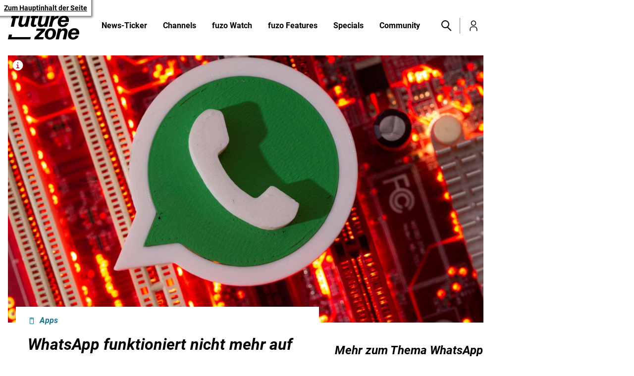

--- FILE ---
content_type: text/html; charset=UTF-8
request_url: https://futurezone.at/apps/whatsapp-funktioniert-nicht-mehr-auf-alten-iphones/401222832
body_size: 20032
content:

<!doctype html>
<html lang="de">
<head>
    <script id="dataLayer">
        dataLayer = [{"AdsEnabled":true,"IsCollectable":true,"FzEvent":false,"AdSection":"ros_futurezone","Artikelalter":"61+ Tage","ArtikelId":"401222832","Artikeltags":"fz-Apps,fz-WhatsApp","Artikeltyp":"fz_artikel","Agentur":"futurezone","Canonical":"https:\/\/futurezone.at\/apps\/whatsapp-funktioniert-nicht-mehr-auf-alten-iphones\/401222832","Channel":"Apps","Erscheinungsdatum":"2021.03.18","ErscheinungsZeitpunkt":1616081399,"Kampagne":null,"Portal":"futurezone.at","PremiumContent":null,"article_type":"free","Section":"Digital","Seitenlaenge":"1001-2000","Seitentitel":"WhatsApp funktioniert nicht mehr auf alten iPhones","SeoTitel":"WhatsApp funktioniert nicht mehr auf alten iPhones","Seitentyp":"Artikelseite","SponsoredContent":null,"WortAnzahl":140,"TextParagraphs":4,"Neuwo":null}];
        dataLayer.push({'CFS UA-ID': 'UA-83029618-2'});
    </script>
    <meta charset="UTF-8">
    <meta name="viewport"
          content="width=device-width, initial-scale=1.0, maximum-scale=5.0, minimum-scale=1.0">
    <meta http-equiv="X-UA-Compatible" content="ie=edge">

    <title>WhatsApp funktioniert nicht mehr auf alten iPhones</title>

  <meta
     property="og:url"    content="https://futurezone.at/apps/whatsapp-funktioniert-nicht-mehr-auf-alten-iphones/401222832">
  <meta
     property="og:title"    content="WhatsApp funktioniert nicht mehr auf alten iPhones">
  <meta
     property="og:description"    content="Mit dem neusten Update streicht der Messenger die Unterstützung für iOS 9.">
  <meta
     property="og:type"    content="article">
  <meta
     property="og:image"    content="https://image.futurezone.at/images/facebook/5009394/46-176154117.jpg">
  <meta
    name="twitter:image"     content="https://image.futurezone.at/images/facebook/5009394/46-176154117.jpg">
  <meta
     property="og:image:alt"    content="Ein 3D-gedrucktes WhatsApp-Logo befindet sich auf einem Computer-Motherboard.">
  <meta
     property="og:image:width"    content="1200">
  <meta
     property="og:image:height"    content="630">
  <meta
    name="twitter:card"     content="summary_large_image">
  <meta
    name="twitter:site"     content="@futurezoneat">
  <meta
    name="apple-itunes-app"     content="app-id=1057369455">
  <meta
    name="cXenseParse:articleid"     content="401222832">
  <meta
    name="cXenseParse:brj-publisheddate"     content="03.18.2021">
  <meta
    name="cXenseParse:brj-lead"     content="Mit dem neusten Update streicht der Messenger die Unterstützung für iOS 9.">
  <meta
    name="cXenseParse:brj-pretitle"     content="Apps">
  <meta
     property="article:published_time"    content="2021-03-18T15:29:59Z">
  <meta
     property="article:modified_time"    content="2021-03-18T15:29:59Z">
  <meta
     property="article:section"    content="Apps">
  <meta
     property="article:tag"    content="fz-Apps">
  <meta
     property="article:tag"    content="fz-WhatsApp">
  <meta
    name="description"     content="Mit dem neusten Update streicht der Messenger die Unterstützung für iOS 9.">
  <link rel="canonical" href="https://futurezone.at/apps/whatsapp-funktioniert-nicht-mehr-auf-alten-iphones/401222832"  >
  <link rel="amphtml" href="https://futurezone.at/amp/apps/whatsapp-funktioniert-nicht-mehr-auf-alten-iphones/401222832"  >

<link rel="apple-touch-icon" sizes="57x57" href="/assets/favicon/apple-touch-icon-57x57.0bec216fb07dddca910d.png">
<link rel="apple-touch-icon" sizes="60x60" href="/assets/favicon/apple-touch-icon-60x60.bab9981b3dc54e83afba.png">
<link rel="apple-touch-icon" sizes="72x72" href="/assets/favicon/apple-touch-icon-72x72.a3fe48e795832c4b531a.png">
<link rel="apple-touch-icon" sizes="76x76" href="/assets/favicon/apple-touch-icon-76x76.69f2e64a89878f010df3.png">
<link rel="apple-touch-icon" sizes="114x114" href="/assets/favicon/apple-touch-icon-114x114.b3110fc1fe910118a3d6.png">
<link rel="apple-touch-icon" sizes="120x120" href="/assets/favicon/apple-touch-icon-120x120.efb82db6bb6995b37eb6.png">
<link rel="apple-touch-icon" sizes="144x144" href="/assets/favicon/apple-touch-icon-144x144.e11e0cd743f12ec0911f.png">
<link rel="apple-touch-icon" sizes="152x152" href="/assets/favicon/apple-touch-icon-152x152.cf40bf31c289204c9402.png">
<link rel="apple-touch-icon" sizes="167x167" href="/assets/favicon/apple-touch-icon-167x167.9c57fabf49536ea8a190.png">
<link rel="apple-touch-icon" sizes="180x180" href="/assets/favicon/apple-touch-icon-180x180.56d6d94f79a8579609b8.png">
<link rel="apple-touch-icon" sizes="1024x1024" href="/assets/favicon/apple-touch-icon-1024x1024.cef1c336bdc1a58c3763.png">
<link rel="apple-touch-startup-image"
      media="(device-width: 320px) and (device-height: 480px) and (-webkit-device-pixel-ratio: 1)"
      href="/favicon/apple-touch-startup-image-320x460.png">
<link rel="apple-touch-startup-image"
      media="(device-width: 320px) and (device-height: 480px) and (-webkit-device-pixel-ratio: 2)"
      href="/favicon/apple-touch-startup-image-640x920.png">
<link rel="apple-touch-startup-image"
      media="(device-width: 320px) and (device-height: 568px) and (-webkit-device-pixel-ratio: 2)"
      href="/favicon/apple-touch-startup-image-640x1096.png">
<link rel="apple-touch-startup-image"
      media="(device-width: 375px) and (device-height: 667px) and (-webkit-device-pixel-ratio: 2)"
      href="/favicon/apple-touch-startup-image-750x1294.png">
<link rel="apple-touch-startup-image"
      media="(device-width: 414px) and (device-height: 736px) and (orientation: landscape) and (-webkit-device-pixel-ratio: 3)"
      href="/favicon/apple-touch-startup-image-1182x2208.png">
<link rel="apple-touch-startup-image"
      media="(device-width: 414px) and (device-height: 736px) and (orientation: portrait) and (-webkit-device-pixel-ratio: 3)"
      href="/favicon/apple-touch-startup-image-1242x2148.png">
<link rel="apple-touch-startup-image"
      media="(device-width: 768px) and (device-height: 1024px) and (orientation: landscape) and (-webkit-device-pixel-ratio: 1)"
      href="/favicon/apple-touch-startup-image-748x1024.png">
<link rel="apple-touch-startup-image"
      media="(device-width: 768px) and (device-height: 1024px) and (orientation: landscape) and (-webkit-device-pixel-ratio: 2)"
      href="/favicon/apple-touch-startup-image-1496x2048.png">
<link rel="apple-touch-startup-image"
      media="(device-width: 768px) and (device-height: 1024px) and (orientation: portrait) and (-webkit-device-pixel-ratio: 1)"
      href="/favicon/apple-touch-startup-image-768x1004.png">
<link rel="apple-touch-startup-image"
      media="(device-width: 768px) and (device-height: 1024px) and (orientation: portrait) and (-webkit-device-pixel-ratio: 2)"
      href="/favicon/apple-touch-startup-image-1536x2008.png">
<link rel="icon" type="image/png" sizes="16x16" href="/assets/favicon/favicon-16x16.c7ccb5d5303ba7975a25.png">
<link rel="icon" type="image/png" sizes="32x32" href="/assets/favicon/favicon-32x32.439628680c0f1053393c.png">
<link rel="icon" type="image/png" sizes="228x228" href="/assets/favicon/coast-228x228.7f77338e65233e277c40.png">
<link rel="manifest" href="/assets/favicon/manifest.a657e7738f6aac41fbc4.json">
<link rel="shortcut icon" href="/assets/favicon/favicon.458d52a625f975fe8739.ico">
<link rel="yandex-tableau-widget" href="/assets/favicon/yandex-browser-manifest.a47b992a688eeff6fa34.json">
<meta name="apple-mobile-web-app-capable" content="yes">
<meta name="apple-mobile-web-app-status-bar-style" content="black-translucent">
<meta name="apple-mobile-web-app-title">
<meta name="application-name">
<meta name="mobile-web-app-capable" content="yes">
<meta name="msapplication-TileColor" content="#fff">
<meta name="msapplication-TileImage" content="/assets/favicon/mstile-144x144.e11e0cd743f12ec0911f.png">
<meta name="msapplication-config" content="/assets/favicon/browserconfig.4fc23916bc37f93ea3c2.xml">
<meta name="theme-color" content="#fff">

        <link rel="preload" href="/assets/./fonts/roboto-v20-latin-regular176f8f5bd5f02b3abfcf.woff2" as="font" type="font/woff2"
          crossorigin>
    <link rel="preload" href="/assets/./fonts/roboto-v20-latin-italicd022bc70dc1bf7b3425d.woff2" as="font" type="font/woff2"
          crossorigin>
    <link rel="preload" href="/assets/./fonts/roboto-v20-latin-700c18ee39fb002ad58b6dc.woff2" as="font" type="font/woff2" crossorigin>
    <link rel="preload" href="/assets/./fonts/roboto-v20-latin-700italic7d8125ff7f707231fd89.woff2" as="font" type="font/woff2"
          crossorigin>
        <link rel="preconnect" href="https://image.futurezone.at" crossorigin>

    <link rel="stylesheet" href="/assets/css/main.cb516cfe9a0f95fb5803.css">
    
                            <link rel="preload"
                  href="https://image.futurezone.at/images/original/5009394/46-176154117.jpg"
                  as="image"
                  imagesizes="(min-width:1580px) 1248px, (min-width:1025px) 960px, 100vw"
                  imagesrcset="https://image.futurezone.at/images/cfs_landscape_300w_169h/5009394/46-176154117.jpg 300w, https://image.futurezone.at/images/cfs_landscape_616w_347h/5009394/46-176154117.jpg 616w, https://image.futurezone.at/images/cfs_landscape_932w_524h/5009394/46-176154117.jpg 932w, https://image.futurezone.at/images/cfs_landscape_1232w_693h/5009394/46-176154117.jpg 1232w, https://image.futurezone.at/images/cfs_landscape_1864w_1049h/5009394/46-176154117.jpg 1864w"/>
                <script
        type="application/ld+json">{"@context":"https://schema.org","mainEntityOfPage":"https://futurezone.at/apps/whatsapp-funktioniert-nicht-mehr-auf-alten-iphones/401222832","description":"Mit dem neusten Update streicht der Messenger die Unterstützung für iOS 9. ","publisher":{"@type":"Organization","name":"futurezone.at","url":"https://futurezone.at/","logo":{"@type":"ImageObject","url":"https://futurezone.at/assets/img/logo.af9f6e3cd2039102239e.png","width":989,"height":400},"sameAs":["https://de-de.facebook.com/futurezoneat/","https://twitter.com/futurezoneat?lang=de","https://www.instagram.com/futurezoneat/","https://www.youtube.com/user/FUTUREZONEat"]},"image":["https://image.futurezone.at/images/cfs_landscape_1232w_693h/5009394/46-176154117.jpg","https://image.futurezone.at/images/cfs_square_1232/5009394/46-176154117.jpg"],"keywords":"fz-Apps,fz-WhatsApp","@type":"NewsArticle","headline":"WhatsApp funktioniert nicht mehr auf alten iPhones","datePublished":"2021-03-18T15:29:59+00:00","dateModified":"2021-03-18T15:29:59+00:00","author":{"@type":"Organization","name":"futurezone.at","url":"https://futurezone.at/"}}</script>
</head>
<body class=" no-js ">
  <script>
    document.body.classList.remove('no-js'); // Remove the class in case JS is enabled
  </script>

  <a href="#siteMain" class="skip-link">Zum Hauptinhalt der Seite</a>
  


<!-- Google Tag Manager (noscript)
<noscript>
    <iframe src="https://www.googletagmanager.com/ns.html?id=GTM-TKXZ656"
            height="0" width="0" style="display:none;visibility:hidden"></iframe>
</noscript>
End Google Tag Manager (noscript) -->

<div data-ad="fzat_top"></div>

    <header class="siteHeader" role="banner" data-siteHeader>
    <div class="siteHeader-inner">
        <div class="container">
            <a href="/" class="logo" title="Zur Futurezone.at Startseite">
                <span class="icon icon-logo " aria-hidden="true"><svg><use xlink:href="/assets/img/sprite.5dc04bb996d70d75a5b3.svg#logo"></use></svg></span>
            </a>
            
<nav data-navMain class="navMain">
    <button aria-haspopup="true" tabindex="0" class="navMain-toggle toggle-control">
        <span class="sr-only">Toggle menu</span><span class="item"></span>
    </button>
    <ul class="navMain-list">
                                <li class="navMain-parent" data-navItem>
                <a href="https://futurezone.at/ticker" class="navMain-parent-link  navMain-parent-nochildren "
                   aria-haspopup="false"
                   aria-expanded="false"
                   aria-controls="">
                    News-Ticker
                                    </a>
                                            </li>
                                <li class="navMain-parent" data-navItem>
                <a href="https://futurezone.at/channels" class="navMain-parent-link "
                   aria-haspopup="true"
                   aria-expanded="false"
                   aria-controls="megaMenu-channels">
                    Channels
                                            <span class="icon icon-arrow-right " aria-hidden="true"><svg><use xlink:href="/assets/img/sprite.5dc04bb996d70d75a5b3.svg#arrow-right"></use></svg></span>
                                    </a>
                                    <button class="megamenu-toggle toggle-control-open" aria-hidden="true">
                        Channels
                        <span class="icon icon-arrow-right " aria-hidden="true"><svg><use xlink:href="/assets/img/sprite.5dc04bb996d70d75a5b3.svg#arrow-right"></use></svg></span>
                    </button>
                                                    <div class="megaMenu megaMenu-channels" id="megaMenu-channels" aria-hidden="true" hidden>
    <button class="megaMenu-back toggle-control toggle-control-close"><span class="icon icon-arrow-left " aria-hidden="true"><svg><use xlink:href="/assets/img/sprite.5dc04bb996d70d75a5b3.svg#arrow-left"></use></svg></span>
 Zurück</button>
    <a href="https://futurezone.at/channels" class="megaMenu-channelpage"><span>Zur Channels Übersichtsseite</span> <span class="icon icon-arrow-right " aria-hidden="true"><svg><use xlink:href="/assets/img/sprite.5dc04bb996d70d75a5b3.svg#arrow-right"></use></svg></span>
</a>

    <div class="megaMenu-inner">
        <nav class="megaMenu-channelList">
                                                <div class="fzTitle item-4-1">
    
<div class="channelHeader   ">
    <h2 class="channelHeader-title">Channels</h2>
    <p class="channelHeader-text"></p>
    </div>
</div>
                                                                <a href="https://futurezone.at/produkte" class="megaMenu-channelList-link">
                                                    <span class="icon icon-produkte " aria-hidden="true"><svg><use xlink:href="/assets/img/sprite.5dc04bb996d70d75a5b3.svg#produkte"></use></svg></span>
                                                Produkte
                    </a>
                                                                <a href="https://futurezone.at/science" class="megaMenu-channelList-link">
                                                    <span class="icon icon-science " aria-hidden="true"><svg><use xlink:href="/assets/img/sprite.5dc04bb996d70d75a5b3.svg#science"></use></svg></span>
                                                Science
                    </a>
                                                                <a href="https://futurezone.at/netzpolitik" class="megaMenu-channelList-link">
                                                    <span class="icon icon-netzpolitik " aria-hidden="true"><svg><use xlink:href="/assets/img/sprite.5dc04bb996d70d75a5b3.svg#netzpolitik"></use></svg></span>
                                                Netzpolitik
                    </a>
                                                                <a href="https://futurezone.at/digital-life" class="megaMenu-channelList-link">
                                                    <span class="icon icon-digitallife " aria-hidden="true"><svg><use xlink:href="/assets/img/sprite.5dc04bb996d70d75a5b3.svg#digitallife"></use></svg></span>
                                                Digital Life
                    </a>
                                                                <a href="https://futurezone.at/games" class="megaMenu-channelList-link">
                                                    <span class="icon icon-games " aria-hidden="true"><svg><use xlink:href="/assets/img/sprite.5dc04bb996d70d75a5b3.svg#games"></use></svg></span>
                                                Games
                    </a>
                                                                <a href="https://futurezone.at/apps" class="megaMenu-channelList-link">
                                                    <span class="icon icon-apps " aria-hidden="true"><svg><use xlink:href="/assets/img/sprite.5dc04bb996d70d75a5b3.svg#apps"></use></svg></span>
                                                Apps
                    </a>
                                                                <a href="https://futurezone.at/meinung" class="megaMenu-channelList-link">
                                                    <span class="icon icon-meinung " aria-hidden="true"><svg><use xlink:href="/assets/img/sprite.5dc04bb996d70d75a5b3.svg#meinung"></use></svg></span>
                                                Meinung
                    </a>
                                                                <a href="https://futurezone.at/start-ups" class="megaMenu-channelList-link">
                                                    <span class="icon icon-start-ups " aria-hidden="true"><svg><use xlink:href="/assets/img/sprite.5dc04bb996d70d75a5b3.svg#start-ups"></use></svg></span>
                                                Start-Ups
                    </a>
                                                                <a href="https://futurezone.at/b2b" class="megaMenu-channelList-link">
                                                    <span class="icon icon-b2b " aria-hidden="true"><svg><use xlink:href="/assets/img/sprite.5dc04bb996d70d75a5b3.svg#b2b"></use></svg></span>
                                                B2B
                    </a>
                                                                <a href="https://futurezone.at/pr" class="megaMenu-channelList-link">
                                                    <span class="icon icon-touch " aria-hidden="true"><svg><use xlink:href="/assets/img/sprite.5dc04bb996d70d75a5b3.svg#touch"></use></svg></span>
                                                PR
                    </a>
                                                                <a href="https://futurezone.at/kuenstliche-intelligenz" class="megaMenu-channelList-link">
                                                    <span class="icon icon-hashtag " aria-hidden="true"><svg><use xlink:href="/assets/img/sprite.5dc04bb996d70d75a5b3.svg#hashtag"></use></svg></span>
                                                Künstliche Intelligenz
                    </a>
                                                                <a href="https://futurezone.at/events" class="megaMenu-channelList-link">
                                                    <span class="icon icon-events " aria-hidden="true"><svg><use xlink:href="/assets/img/sprite.5dc04bb996d70d75a5b3.svg#events"></use></svg></span>
                                                Events
                    </a>
                                                                <div class="fzTitle item-4-1">
    
<div class="channelHeader   ">
    <h2 class="channelHeader-title"><span class="icon icon-hashtag " aria-hidden="true"><svg><use xlink:href="/assets/img/sprite.5dc04bb996d70d75a5b3.svg#hashtag"></use></svg></span>
 Meist­ge­le­sen</h2>
    <p class="channelHeader-text"></p>
    </div>
</div>
                                                                
    
                            <section
            class="fzTeaserList  teaserList item-4-1 ">
                


<article class="card  card--image       card--fz_artikel   "
    ">
                    <figure class="card-img">
                                <a href="https://futurezone.at/digital-life/italien-eurofighter-tupolew-black-pearl-estland-tu-134a-4-vip-nato-su-30sm2/403106432" tabindex="-1" aria-label="Italienische Eurofighter fangen seltene Spezialmaschine Tupolew „Black Pearl“ ab">
                                              
        
        
        
        
        
        
        
        
        

        
<img class="lazyload "
     title="Die Tu-134A-4 wurde von 2 Su-30SM2 begleitet."
     src="[data-uri]"
     data-src="https://image.futurezone.at/images/cfs_square_616/9163085/g6rowpoxsaakqaz.jpg"
     data-srcset="https://image.futurezone.at/images/cfs_square_24/9163085/g6rowpoxsaakqaz.jpg 24w, https://image.futurezone.at/images/cfs_square_48/9163085/g6rowpoxsaakqaz.jpg 48w, https://image.futurezone.at/images/cfs_square_80/9163085/g6rowpoxsaakqaz.jpg 80w, https://image.futurezone.at/images/cfs_square_160/9163085/g6rowpoxsaakqaz.jpg 160w, https://image.futurezone.at/images/cfs_square_300/9163085/g6rowpoxsaakqaz.jpg 300w, https://image.futurezone.at/images/cfs_square_616/9163085/g6rowpoxsaakqaz.jpg 616w, https://image.futurezone.at/images/cfs_square_932/9163085/g6rowpoxsaakqaz.jpg 932w, https://image.futurezone.at/images/cfs_square_1232/9163085/g6rowpoxsaakqaz.jpg 1232w, https://image.futurezone.at/images/cfs_square_1864/9163085/g6rowpoxsaakqaz.jpg 1864w" data-sizes="auto" alt="Die Tu-134A-4 wurde von 2 Su-30SM2 begleitet."
      style="object-position: 29% 54%;" >
<noscript>
  <img title="Die Tu-134A-4 wurde von 2 Su-30SM2 begleitet."
        srcset="https://image.futurezone.at/images/cfs_square_24/9163085/g6rowpoxsaakqaz.jpg 24w, https://image.futurezone.at/images/cfs_square_48/9163085/g6rowpoxsaakqaz.jpg 48w, https://image.futurezone.at/images/cfs_square_80/9163085/g6rowpoxsaakqaz.jpg 80w, https://image.futurezone.at/images/cfs_square_160/9163085/g6rowpoxsaakqaz.jpg 160w, https://image.futurezone.at/images/cfs_square_300/9163085/g6rowpoxsaakqaz.jpg 300w, https://image.futurezone.at/images/cfs_square_616/9163085/g6rowpoxsaakqaz.jpg 616w, https://image.futurezone.at/images/cfs_square_932/9163085/g6rowpoxsaakqaz.jpg 932w, https://image.futurezone.at/images/cfs_square_1232/9163085/g6rowpoxsaakqaz.jpg 1232w, https://image.futurezone.at/images/cfs_square_1864/9163085/g6rowpoxsaakqaz.jpg 1864w"
        alt="Die Tu-134A-4 wurde von 2 Su-30SM2 begleitet."
        class=" "
        src="https://image.futurezone.at/images/cfs_square_616/9163085/g6rowpoxsaakqaz.jpg" 
        sizes="auto">
</noscript>
                                                              </a>
                                        <span class="card-badge card-badge--video" aria-hidden="true">
                                            </span>
                                                            </figure>
              <div class="card-content">
                    <div class="card-meta">

                                    <span class="card-tag">
                        Militärtechnik
                                            </span>
                            </div>
                <h3 class="card-title"><a href="https://futurezone.at/digital-life/italien-eurofighter-tupolew-black-pearl-estland-tu-134a-4-vip-nato-su-30sm2/403106432">Italienische Eurofighter fangen seltene Spezialmaschine Tupolew „Black Pearl“ ab</a></h3>
                            
    <a href="https://futurezone.at/digital-life/italien-eurofighter-tupolew-black-pearl-estland-tu-134a-4-vip-nato-su-30sm2/403106432" class="fuzoLine fuzoLine--link" aria-label="hidden" aria-label="mehr lesen"><span class="fuzoLine-line"></span><span class="fuzoLine-text"></span></a>
            </div>
</article>
                                            


<article class="card  card--image       card--fz_artikel   "
    ">
                    <figure class="card-img">
                                <a href="https://futurezone.at/science/erstflug-verschoben-revolutionaeres-flugzeug-x-65-schwierigkeiten-darpa/403105443" tabindex="-1" aria-label="Erstflug verschoben: Revolutionäres Flugzeug X-65 in Schwierigkeiten">
                                              
        
        
        
        
        
        
        
        
        

        
<img class="lazyload "
     title="Ein Rendering des unbemannten X-65 Flugzeugs."
     src="[data-uri]"
     data-src="https://image.futurezone.at/images/cfs_square_616/9161109/x65.jpeg"
     data-srcset="https://image.futurezone.at/images/cfs_square_24/9161109/x65.jpeg 24w, https://image.futurezone.at/images/cfs_square_48/9161109/x65.jpeg 48w, https://image.futurezone.at/images/cfs_square_80/9161109/x65.jpeg 80w, https://image.futurezone.at/images/cfs_square_160/9161109/x65.jpeg 160w, https://image.futurezone.at/images/cfs_square_300/9161109/x65.jpeg 300w, https://image.futurezone.at/images/cfs_square_616/9161109/x65.jpeg 616w, https://image.futurezone.at/images/cfs_square_932/9161109/x65.jpeg 932w, https://image.futurezone.at/images/cfs_square_1232/9161109/x65.jpeg 1232w, https://image.futurezone.at/images/cfs_square_1864/9161109/x65.jpeg 1864w" data-sizes="auto" alt="Ein Rendering des unbemannten X-65 Flugzeugs."
      style="object-position: 63% 52%;" >
<noscript>
  <img title="Ein Rendering des unbemannten X-65 Flugzeugs."
        srcset="https://image.futurezone.at/images/cfs_square_24/9161109/x65.jpeg 24w, https://image.futurezone.at/images/cfs_square_48/9161109/x65.jpeg 48w, https://image.futurezone.at/images/cfs_square_80/9161109/x65.jpeg 80w, https://image.futurezone.at/images/cfs_square_160/9161109/x65.jpeg 160w, https://image.futurezone.at/images/cfs_square_300/9161109/x65.jpeg 300w, https://image.futurezone.at/images/cfs_square_616/9161109/x65.jpeg 616w, https://image.futurezone.at/images/cfs_square_932/9161109/x65.jpeg 932w, https://image.futurezone.at/images/cfs_square_1232/9161109/x65.jpeg 1232w, https://image.futurezone.at/images/cfs_square_1864/9161109/x65.jpeg 1864w"
        alt="Ein Rendering des unbemannten X-65 Flugzeugs."
        class=" "
        src="https://image.futurezone.at/images/cfs_square_616/9161109/x65.jpeg" 
        sizes="auto">
</noscript>
                                                              </a>
                                        <span class="card-badge card-badge--video" aria-hidden="true">
                                            </span>
                                                            </figure>
              <div class="card-content">
                    <div class="card-meta">

                                    <a href="https://futurezone.at/science" class="card-tag">
                        Science
                                            </a>
                            </div>
                <h3 class="card-title"><a href="https://futurezone.at/science/erstflug-verschoben-revolutionaeres-flugzeug-x-65-schwierigkeiten-darpa/403105443">Erstflug verschoben: Revolutionäres Flugzeug X-65 in Schwierigkeiten</a></h3>
                            
    <a href="https://futurezone.at/science/erstflug-verschoben-revolutionaeres-flugzeug-x-65-schwierigkeiten-darpa/403105443" class="fuzoLine fuzoLine--link" aria-label="hidden" aria-label="mehr lesen"><span class="fuzoLine-line"></span><span class="fuzoLine-text"></span></a>
            </div>
</article>
                                            


<article class="card  card--image       card--fz_artikel   "
    ">
                    <figure class="card-img">
                                <a href="https://futurezone.at/digital-life/mediamarkt-verkauft-ipad-air-15-euro-italien-fehler-rechtslage/403106053" tabindex="-1" aria-label="MediaMarkt verkauft versehentlich iPads um 15 Euro">
                                              
        
        
        
        
        
        
        
        
        

        
<img class="lazyload "
     title="Apple iPad Air in mehreren Farben"
     src="[data-uri]"
     data-src="https://image.futurezone.at/images/cfs_square_616/9162447/apple-ipad-air-hero-250304.jpg"
     data-srcset="https://image.futurezone.at/images/cfs_square_24/9162447/apple-ipad-air-hero-250304.jpg 24w, https://image.futurezone.at/images/cfs_square_48/9162447/apple-ipad-air-hero-250304.jpg 48w, https://image.futurezone.at/images/cfs_square_80/9162447/apple-ipad-air-hero-250304.jpg 80w, https://image.futurezone.at/images/cfs_square_160/9162447/apple-ipad-air-hero-250304.jpg 160w, https://image.futurezone.at/images/cfs_square_300/9162447/apple-ipad-air-hero-250304.jpg 300w, https://image.futurezone.at/images/cfs_square_616/9162447/apple-ipad-air-hero-250304.jpg 616w, https://image.futurezone.at/images/cfs_square_932/9162447/apple-ipad-air-hero-250304.jpg 932w, https://image.futurezone.at/images/cfs_square_1232/9162447/apple-ipad-air-hero-250304.jpg 1232w, https://image.futurezone.at/images/cfs_square_1864/9162447/apple-ipad-air-hero-250304.jpg 1864w" data-sizes="auto" alt="Apple iPad Air in mehreren Farben"
      style="object-position: 50% 50%;" >
<noscript>
  <img title="Apple iPad Air in mehreren Farben"
        srcset="https://image.futurezone.at/images/cfs_square_24/9162447/apple-ipad-air-hero-250304.jpg 24w, https://image.futurezone.at/images/cfs_square_48/9162447/apple-ipad-air-hero-250304.jpg 48w, https://image.futurezone.at/images/cfs_square_80/9162447/apple-ipad-air-hero-250304.jpg 80w, https://image.futurezone.at/images/cfs_square_160/9162447/apple-ipad-air-hero-250304.jpg 160w, https://image.futurezone.at/images/cfs_square_300/9162447/apple-ipad-air-hero-250304.jpg 300w, https://image.futurezone.at/images/cfs_square_616/9162447/apple-ipad-air-hero-250304.jpg 616w, https://image.futurezone.at/images/cfs_square_932/9162447/apple-ipad-air-hero-250304.jpg 932w, https://image.futurezone.at/images/cfs_square_1232/9162447/apple-ipad-air-hero-250304.jpg 1232w, https://image.futurezone.at/images/cfs_square_1864/9162447/apple-ipad-air-hero-250304.jpg 1864w"
        alt="Apple iPad Air in mehreren Farben"
        class=" "
        src="https://image.futurezone.at/images/cfs_square_616/9162447/apple-ipad-air-hero-250304.jpg" 
        sizes="auto">
</noscript>
                                                              </a>
                                        <span class="card-badge " aria-hidden="true">
                                            </span>
                                                            </figure>
              <div class="card-content">
                    <div class="card-meta">

                                    <a href="https://futurezone.at/digital-life" class="card-tag">
                        Digital Life
                                            </a>
                            </div>
                <h3 class="card-title"><a href="https://futurezone.at/digital-life/mediamarkt-verkauft-ipad-air-15-euro-italien-fehler-rechtslage/403106053">MediaMarkt verkauft versehentlich iPads um 15 Euro</a></h3>
                            
    <a href="https://futurezone.at/digital-life/mediamarkt-verkauft-ipad-air-15-euro-italien-fehler-rechtslage/403106053" class="fuzoLine fuzoLine--link" aria-label="hidden" aria-label="mehr lesen"><span class="fuzoLine-line"></span><span class="fuzoLine-text"></span></a>
            </div>
</article>
                                            


<article class="card  card--image       card--fz_artikel   "
    ">
                    <figure class="card-img">
                                <a href="https://futurezone.at/produkte/ram-preise-krise-engpass-speicher-anstieg-nachfrage-ki-rechenzentren/403106380" tabindex="-1" aria-label="Preisschock bei RAM-Speicher: Läden verzichten sogar auf Preisschilder">
                                              
        
        
        
        
        
        
        
        
        

        
<img class="lazyload "
     title=""
     src="[data-uri]"
     data-src="https://image.futurezone.at/images/cfs_square_616/9162982/pexels-mikhail-nilov-9242891.jpg"
     data-srcset="https://image.futurezone.at/images/cfs_square_24/9162982/pexels-mikhail-nilov-9242891.jpg 24w, https://image.futurezone.at/images/cfs_square_48/9162982/pexels-mikhail-nilov-9242891.jpg 48w, https://image.futurezone.at/images/cfs_square_80/9162982/pexels-mikhail-nilov-9242891.jpg 80w, https://image.futurezone.at/images/cfs_square_160/9162982/pexels-mikhail-nilov-9242891.jpg 160w, https://image.futurezone.at/images/cfs_square_300/9162982/pexels-mikhail-nilov-9242891.jpg 300w, https://image.futurezone.at/images/cfs_square_616/9162982/pexels-mikhail-nilov-9242891.jpg 616w, https://image.futurezone.at/images/cfs_square_932/9162982/pexels-mikhail-nilov-9242891.jpg 932w, https://image.futurezone.at/images/cfs_square_1232/9162982/pexels-mikhail-nilov-9242891.jpg 1232w, https://image.futurezone.at/images/cfs_square_1864/9162982/pexels-mikhail-nilov-9242891.jpg 1864w" data-sizes="auto" alt="Eine Person schraub am Innenleben eines Computers herum"
      style="object-position: 50% 50%;" >
<noscript>
  <img title=""
        srcset="https://image.futurezone.at/images/cfs_square_24/9162982/pexels-mikhail-nilov-9242891.jpg 24w, https://image.futurezone.at/images/cfs_square_48/9162982/pexels-mikhail-nilov-9242891.jpg 48w, https://image.futurezone.at/images/cfs_square_80/9162982/pexels-mikhail-nilov-9242891.jpg 80w, https://image.futurezone.at/images/cfs_square_160/9162982/pexels-mikhail-nilov-9242891.jpg 160w, https://image.futurezone.at/images/cfs_square_300/9162982/pexels-mikhail-nilov-9242891.jpg 300w, https://image.futurezone.at/images/cfs_square_616/9162982/pexels-mikhail-nilov-9242891.jpg 616w, https://image.futurezone.at/images/cfs_square_932/9162982/pexels-mikhail-nilov-9242891.jpg 932w, https://image.futurezone.at/images/cfs_square_1232/9162982/pexels-mikhail-nilov-9242891.jpg 1232w, https://image.futurezone.at/images/cfs_square_1864/9162982/pexels-mikhail-nilov-9242891.jpg 1864w"
        alt="Eine Person schraub am Innenleben eines Computers herum"
        class=" "
        src="https://image.futurezone.at/images/cfs_square_616/9162982/pexels-mikhail-nilov-9242891.jpg" 
        sizes="auto">
</noscript>
                                                              </a>
                                        <span class="card-badge " aria-hidden="true">
                                            </span>
                                                            </figure>
              <div class="card-content">
                    <div class="card-meta">

                                    <a href="https://futurezone.at/produkte" class="card-tag">
                        Produkte
                                            </a>
                            </div>
                <h3 class="card-title"><a href="https://futurezone.at/produkte/ram-preise-krise-engpass-speicher-anstieg-nachfrage-ki-rechenzentren/403106380">Preisschock bei RAM-Speicher: Läden verzichten sogar auf Preisschilder</a></h3>
                            
    <a href="https://futurezone.at/produkte/ram-preise-krise-engpass-speicher-anstieg-nachfrage-ki-rechenzentren/403106380" class="fuzoLine fuzoLine--link" aria-label="hidden" aria-label="mehr lesen"><span class="fuzoLine-line"></span><span class="fuzoLine-text"></span></a>
            </div>
</article>
        </section>            
                                    </nav>

    </div>
</div>
                            </li>
                                <li class="navMain-parent" data-navItem>
                <a href="https://futurezone.at/fuzowatch" class="navMain-parent-link "
                   aria-haspopup="true"
                   aria-expanded="false"
                   aria-controls="megaMenu-fuzowatch">
                    fuzo Watch
                                            <span class="icon icon-arrow-right " aria-hidden="true"><svg><use xlink:href="/assets/img/sprite.5dc04bb996d70d75a5b3.svg#arrow-right"></use></svg></span>
                                    </a>
                                    <button class="megamenu-toggle toggle-control-open" aria-hidden="true">
                        fuzo Watch
                        <span class="icon icon-arrow-right " aria-hidden="true"><svg><use xlink:href="/assets/img/sprite.5dc04bb996d70d75a5b3.svg#arrow-right"></use></svg></span>
                    </button>
                                                    <div class="megaMenu megaMenu-fuzowatch" id="megaMenu-fuzowatch" aria-hidden="true" hidden>
    <button class="megaMenu-back toggle-control toggle-control-close"><span class="icon icon-arrow-left " aria-hidden="true"><svg><use xlink:href="/assets/img/sprite.5dc04bb996d70d75a5b3.svg#arrow-left"></use></svg></span>
 Zurück</button>
    <a href="https://futurezone.at/fuzowatch" class="megaMenu-channelpage"><span>Zur fuzo Watch Übersichtsseite</span> <span class="icon icon-arrow-right " aria-hidden="true"><svg><use xlink:href="/assets/img/sprite.5dc04bb996d70d75a5b3.svg#arrow-right"></use></svg></span>
</a>

    <div class="megaMenu-inner">
        <nav class="megaMenu-channelList">
                                                <div class="fzTitle item-4-1">
    
<div class="channelHeader   ">
    <h2 class="channelHeader-title"><span class="icon icon-video " aria-hidden="true"><svg><use xlink:href="/assets/img/sprite.5dc04bb996d70d75a5b3.svg#video"></use></svg></span>
 Aktuelle Videos</h2>
    <p class="channelHeader-text"></p>
    </div>
</div>
                                                                
    
                            <section
            class="fzTeaserList  teaserList item-4-1 ">
                


<article class="card  card--hero card--event      card--fz_fuzowatch   "
    ">
                    <figure class="card-img">
                                <a href="https://futurezone.at/digital-life/speak-out-festival-2024-video-rueckblick-museumsquartier-nachhaltigkeit-klimaschutz-gewessler/402912302" tabindex="-1" aria-label="Video: Das war das SPEAK OUT Festival 2024">
                                              
        
        
        
        
        
        
        
        
        


<img class="lazyload "
     title=""
     src="[data-uri]"
     data-src="https://image.futurezone.at/images/cfs_square_616/8762098/UuduLWCdfAY.jpg"
     data-srcset="https://image.futurezone.at/images/cfs_square_24/8762098/UuduLWCdfAY.jpg 24w, https://image.futurezone.at/images/cfs_square_48/8762098/UuduLWCdfAY.jpg 48w, https://image.futurezone.at/images/cfs_square_80/8762098/UuduLWCdfAY.jpg 80w, https://image.futurezone.at/images/cfs_square_160/8762098/UuduLWCdfAY.jpg 160w, https://image.futurezone.at/images/cfs_square_300/8762098/UuduLWCdfAY.jpg 300w, https://image.futurezone.at/images/cfs_square_616/8762098/UuduLWCdfAY.jpg 616w, https://image.futurezone.at/images/cfs_square_932/8762098/UuduLWCdfAY.jpg 932w, https://image.futurezone.at/images/cfs_square_1232/8762098/UuduLWCdfAY.jpg 1232w, https://image.futurezone.at/images/cfs_square_1864/8762098/UuduLWCdfAY.jpg 1864w" data-sizes="auto" alt=""
     >
<noscript>
  <img title=""
        srcset="https://image.futurezone.at/images/cfs_square_24/8762098/UuduLWCdfAY.jpg 24w, https://image.futurezone.at/images/cfs_square_48/8762098/UuduLWCdfAY.jpg 48w, https://image.futurezone.at/images/cfs_square_80/8762098/UuduLWCdfAY.jpg 80w, https://image.futurezone.at/images/cfs_square_160/8762098/UuduLWCdfAY.jpg 160w, https://image.futurezone.at/images/cfs_square_300/8762098/UuduLWCdfAY.jpg 300w, https://image.futurezone.at/images/cfs_square_616/8762098/UuduLWCdfAY.jpg 616w, https://image.futurezone.at/images/cfs_square_932/8762098/UuduLWCdfAY.jpg 932w, https://image.futurezone.at/images/cfs_square_1232/8762098/UuduLWCdfAY.jpg 1232w, https://image.futurezone.at/images/cfs_square_1864/8762098/UuduLWCdfAY.jpg 1864w"
        alt=""
        class=" "
        src="https://image.futurezone.at/images/cfs_square_616/8762098/UuduLWCdfAY.jpg" 
        sizes="auto">
</noscript>
                                                              </a>
                                        <span class="card-badge card-badge--video" aria-hidden="true">
                                            </span>
                                                            </figure>
              <div class="card-content">
                    <div class="card-meta">

                                    <a href="https://futurezone.at/digital-life" class="card-tag">
                        Digital Life
                                            </a>
                            </div>
                <h3 class="card-title"><a href="https://futurezone.at/digital-life/speak-out-festival-2024-video-rueckblick-museumsquartier-nachhaltigkeit-klimaschutz-gewessler/402912302">Video: Das war das SPEAK OUT Festival 2024</a></h3>
                            
    <a href="https://futurezone.at/digital-life/speak-out-festival-2024-video-rueckblick-museumsquartier-nachhaltigkeit-klimaschutz-gewessler/402912302" class="fuzoLine fuzoLine--link" aria-label="hidden" aria-label="mehr lesen"><span class="fuzoLine-line"></span><span class="fuzoLine-text"></span></a>
            </div>
</article>
                                            


<article class="card  card--hero       card--fz_artikel   "
    ">
                    <figure class="card-img">
                                <a href="https://futurezone.at/digital-life/digitaler-humanismus-digital-humanism-ai-ki-video-kuenstliche-intelligenz-philosophie/402753472" tabindex="-1" aria-label="Was ist Digitaler Humanismus und warum braucht es ihn?">
                                              
        
        
        
        
        
        
        
        
        


<img class="lazyload "
     title=""
     src="[data-uri]"
     data-src="https://image.futurezone.at/images/cfs_square_616/8476585/YH2mdGAYCN0.jpg"
     data-srcset="https://image.futurezone.at/images/cfs_square_24/8476585/YH2mdGAYCN0.jpg 24w, https://image.futurezone.at/images/cfs_square_48/8476585/YH2mdGAYCN0.jpg 48w, https://image.futurezone.at/images/cfs_square_80/8476585/YH2mdGAYCN0.jpg 80w, https://image.futurezone.at/images/cfs_square_160/8476585/YH2mdGAYCN0.jpg 160w, https://image.futurezone.at/images/cfs_square_300/8476585/YH2mdGAYCN0.jpg 300w, https://image.futurezone.at/images/cfs_square_616/8476585/YH2mdGAYCN0.jpg 616w, https://image.futurezone.at/images/cfs_square_932/8476585/YH2mdGAYCN0.jpg 932w, https://image.futurezone.at/images/cfs_square_1232/8476585/YH2mdGAYCN0.jpg 1232w, https://image.futurezone.at/images/cfs_square_1864/8476585/YH2mdGAYCN0.jpg 1864w" data-sizes="auto" alt=""
     >
<noscript>
  <img title=""
        srcset="https://image.futurezone.at/images/cfs_square_24/8476585/YH2mdGAYCN0.jpg 24w, https://image.futurezone.at/images/cfs_square_48/8476585/YH2mdGAYCN0.jpg 48w, https://image.futurezone.at/images/cfs_square_80/8476585/YH2mdGAYCN0.jpg 80w, https://image.futurezone.at/images/cfs_square_160/8476585/YH2mdGAYCN0.jpg 160w, https://image.futurezone.at/images/cfs_square_300/8476585/YH2mdGAYCN0.jpg 300w, https://image.futurezone.at/images/cfs_square_616/8476585/YH2mdGAYCN0.jpg 616w, https://image.futurezone.at/images/cfs_square_932/8476585/YH2mdGAYCN0.jpg 932w, https://image.futurezone.at/images/cfs_square_1232/8476585/YH2mdGAYCN0.jpg 1232w, https://image.futurezone.at/images/cfs_square_1864/8476585/YH2mdGAYCN0.jpg 1864w"
        alt=""
        class=" "
        src="https://image.futurezone.at/images/cfs_square_616/8476585/YH2mdGAYCN0.jpg" 
        sizes="auto">
</noscript>
                                                              </a>
                                        <span class="card-badge card-badge--video" aria-hidden="true">
                                            </span>
                                                            </figure>
              <div class="card-content">
                    <div class="card-meta">

                                    <span class="card-tag">
                        fuzowatch
                                            </span>
                            </div>
                <h3 class="card-title"><a href="https://futurezone.at/digital-life/digitaler-humanismus-digital-humanism-ai-ki-video-kuenstliche-intelligenz-philosophie/402753472">Was ist Digitaler Humanismus und warum braucht es ihn?</a></h3>
                            
    <a href="https://futurezone.at/digital-life/digitaler-humanismus-digital-humanism-ai-ki-video-kuenstliche-intelligenz-philosophie/402753472" class="fuzoLine fuzoLine--link" aria-label="hidden" aria-label="mehr lesen"><span class="fuzoLine-line"></span><span class="fuzoLine-text"></span></a>
            </div>
</article>
                                            


<article class="card  card--hero       card--fz_fuzowatch   "
    ">
                    <figure class="card-img">
                                <a href="https://futurezone.at/science/astronomie-2024-video-highlights-termine-best-of-sternschnuppen-sonnenfinsternis/402723028" tabindex="-1" aria-label="Astronomische Ereignisse 2024: Das sind die Highlights am Himmel">
                                              
        
        
        
        
        
        
        
        
        


<img class="lazyload "
     title=""
     src="[data-uri]"
     data-src="https://image.futurezone.at/images/cfs_square_616/8437024/yfihjxzjYsY.jpg"
     data-srcset="https://image.futurezone.at/images/cfs_square_24/8437024/yfihjxzjYsY.jpg 24w, https://image.futurezone.at/images/cfs_square_48/8437024/yfihjxzjYsY.jpg 48w, https://image.futurezone.at/images/cfs_square_80/8437024/yfihjxzjYsY.jpg 80w, https://image.futurezone.at/images/cfs_square_160/8437024/yfihjxzjYsY.jpg 160w, https://image.futurezone.at/images/cfs_square_300/8437024/yfihjxzjYsY.jpg 300w, https://image.futurezone.at/images/cfs_square_616/8437024/yfihjxzjYsY.jpg 616w, https://image.futurezone.at/images/cfs_square_932/8437024/yfihjxzjYsY.jpg 932w, https://image.futurezone.at/images/cfs_square_1232/8437024/yfihjxzjYsY.jpg 1232w, https://image.futurezone.at/images/cfs_square_1864/8437024/yfihjxzjYsY.jpg 1864w" data-sizes="auto" alt=""
     >
<noscript>
  <img title=""
        srcset="https://image.futurezone.at/images/cfs_square_24/8437024/yfihjxzjYsY.jpg 24w, https://image.futurezone.at/images/cfs_square_48/8437024/yfihjxzjYsY.jpg 48w, https://image.futurezone.at/images/cfs_square_80/8437024/yfihjxzjYsY.jpg 80w, https://image.futurezone.at/images/cfs_square_160/8437024/yfihjxzjYsY.jpg 160w, https://image.futurezone.at/images/cfs_square_300/8437024/yfihjxzjYsY.jpg 300w, https://image.futurezone.at/images/cfs_square_616/8437024/yfihjxzjYsY.jpg 616w, https://image.futurezone.at/images/cfs_square_932/8437024/yfihjxzjYsY.jpg 932w, https://image.futurezone.at/images/cfs_square_1232/8437024/yfihjxzjYsY.jpg 1232w, https://image.futurezone.at/images/cfs_square_1864/8437024/yfihjxzjYsY.jpg 1864w"
        alt=""
        class=" "
        src="https://image.futurezone.at/images/cfs_square_616/8437024/yfihjxzjYsY.jpg" 
        sizes="auto">
</noscript>
                                                              </a>
                                        <span class="card-badge card-badge--video" aria-hidden="true">
                                            </span>
                                                            </figure>
              <div class="card-content">
                    <div class="card-meta">

                                    <a href="https://futurezone.at/science" class="card-tag">
                        Science
                                            </a>
                            </div>
                <h3 class="card-title"><a href="https://futurezone.at/science/astronomie-2024-video-highlights-termine-best-of-sternschnuppen-sonnenfinsternis/402723028">Astronomische Ereignisse 2024: Das sind die Highlights am Himmel</a></h3>
                            
    <a href="https://futurezone.at/science/astronomie-2024-video-highlights-termine-best-of-sternschnuppen-sonnenfinsternis/402723028" class="fuzoLine fuzoLine--link" aria-label="hidden" aria-label="mehr lesen"><span class="fuzoLine-line"></span><span class="fuzoLine-text"></span></a>
            </div>
</article>
                                            


<article class="card  card--hero       card--fz_fuzowatch   "
    ">
                    <figure class="card-img">
                                <a href="https://futurezone.at/games/cozy-games-videospiele-cosy-games-animal-crossing-trend-fuzowatch/402713086" tabindex="-1" aria-label="Das steckt hinter dem Hype um &quot;Cozy Games&quot;">
                                              
        
        
        
        
        
        
        
        
        


<img class="lazyload "
     title=""
     src="[data-uri]"
     data-src="https://image.futurezone.at/images/cfs_square_616/8406826/_xrBkjYo9nk.jpg"
     data-srcset="https://image.futurezone.at/images/cfs_square_24/8406826/_xrBkjYo9nk.jpg 24w, https://image.futurezone.at/images/cfs_square_48/8406826/_xrBkjYo9nk.jpg 48w, https://image.futurezone.at/images/cfs_square_80/8406826/_xrBkjYo9nk.jpg 80w, https://image.futurezone.at/images/cfs_square_160/8406826/_xrBkjYo9nk.jpg 160w, https://image.futurezone.at/images/cfs_square_300/8406826/_xrBkjYo9nk.jpg 300w, https://image.futurezone.at/images/cfs_square_616/8406826/_xrBkjYo9nk.jpg 616w, https://image.futurezone.at/images/cfs_square_932/8406826/_xrBkjYo9nk.jpg 932w, https://image.futurezone.at/images/cfs_square_1232/8406826/_xrBkjYo9nk.jpg 1232w, https://image.futurezone.at/images/cfs_square_1864/8406826/_xrBkjYo9nk.jpg 1864w" data-sizes="auto" alt=""
     >
<noscript>
  <img title=""
        srcset="https://image.futurezone.at/images/cfs_square_24/8406826/_xrBkjYo9nk.jpg 24w, https://image.futurezone.at/images/cfs_square_48/8406826/_xrBkjYo9nk.jpg 48w, https://image.futurezone.at/images/cfs_square_80/8406826/_xrBkjYo9nk.jpg 80w, https://image.futurezone.at/images/cfs_square_160/8406826/_xrBkjYo9nk.jpg 160w, https://image.futurezone.at/images/cfs_square_300/8406826/_xrBkjYo9nk.jpg 300w, https://image.futurezone.at/images/cfs_square_616/8406826/_xrBkjYo9nk.jpg 616w, https://image.futurezone.at/images/cfs_square_932/8406826/_xrBkjYo9nk.jpg 932w, https://image.futurezone.at/images/cfs_square_1232/8406826/_xrBkjYo9nk.jpg 1232w, https://image.futurezone.at/images/cfs_square_1864/8406826/_xrBkjYo9nk.jpg 1864w"
        alt=""
        class=" "
        src="https://image.futurezone.at/images/cfs_square_616/8406826/_xrBkjYo9nk.jpg" 
        sizes="auto">
</noscript>
                                                              </a>
                                        <span class="card-badge card-badge--video" aria-hidden="true">
                                            </span>
                                                            </figure>
              <div class="card-content">
                    <div class="card-meta">

                                    <span class="card-tag">
                        fuzowatch
                                            </span>
                            </div>
                <h3 class="card-title"><a href="https://futurezone.at/games/cozy-games-videospiele-cosy-games-animal-crossing-trend-fuzowatch/402713086">Das steckt hinter dem Hype um "Cozy Games"</a></h3>
                            
    <a href="https://futurezone.at/games/cozy-games-videospiele-cosy-games-animal-crossing-trend-fuzowatch/402713086" class="fuzoLine fuzoLine--link" aria-label="hidden" aria-label="mehr lesen"><span class="fuzoLine-line"></span><span class="fuzoLine-text"></span></a>
            </div>
</article>
        </section>            
                                                                <div class="fzTitle item-4-1">
    
<div class="channelHeader   ">
    <h2 class="channelHeader-title"><span class="icon icon-hashtag " aria-hidden="true"><svg><use xlink:href="/assets/img/sprite.5dc04bb996d70d75a5b3.svg#hashtag"></use></svg></span>
 Meistgesehen</h2>
    <p class="channelHeader-text"></p>
    </div>
</div>
                                                                
    
                            <section
            class="fzTeaserList  teaserList item-4-1 ">
                


<article class="card  card--image       card--fz_fuzowatch   "
    ">
                    <figure class="card-img">
                                <a href="https://futurezone.at/science/felssturz-tirol-permafrost-klimakrise-klimawandel-gletscher/402494928" tabindex="-1" aria-label="Massiver Felssturz in Tirol: Werden die Alpen gefährlicher?">
                                              
        
        
        
        
        
        
        
        
        


<img class="lazyload "
     title=""
     src="[data-uri]"
     data-src="https://image.futurezone.at/images/cfs_square_616/7974339/nFBhErhniz4.jpg"
     data-srcset="https://image.futurezone.at/images/cfs_square_24/7974339/nFBhErhniz4.jpg 24w, https://image.futurezone.at/images/cfs_square_48/7974339/nFBhErhniz4.jpg 48w, https://image.futurezone.at/images/cfs_square_80/7974339/nFBhErhniz4.jpg 80w, https://image.futurezone.at/images/cfs_square_160/7974339/nFBhErhniz4.jpg 160w, https://image.futurezone.at/images/cfs_square_300/7974339/nFBhErhniz4.jpg 300w, https://image.futurezone.at/images/cfs_square_616/7974339/nFBhErhniz4.jpg 616w, https://image.futurezone.at/images/cfs_square_932/7974339/nFBhErhniz4.jpg 932w, https://image.futurezone.at/images/cfs_square_1232/7974339/nFBhErhniz4.jpg 1232w, https://image.futurezone.at/images/cfs_square_1864/7974339/nFBhErhniz4.jpg 1864w" data-sizes="auto" alt=""
     >
<noscript>
  <img title=""
        srcset="https://image.futurezone.at/images/cfs_square_24/7974339/nFBhErhniz4.jpg 24w, https://image.futurezone.at/images/cfs_square_48/7974339/nFBhErhniz4.jpg 48w, https://image.futurezone.at/images/cfs_square_80/7974339/nFBhErhniz4.jpg 80w, https://image.futurezone.at/images/cfs_square_160/7974339/nFBhErhniz4.jpg 160w, https://image.futurezone.at/images/cfs_square_300/7974339/nFBhErhniz4.jpg 300w, https://image.futurezone.at/images/cfs_square_616/7974339/nFBhErhniz4.jpg 616w, https://image.futurezone.at/images/cfs_square_932/7974339/nFBhErhniz4.jpg 932w, https://image.futurezone.at/images/cfs_square_1232/7974339/nFBhErhniz4.jpg 1232w, https://image.futurezone.at/images/cfs_square_1864/7974339/nFBhErhniz4.jpg 1864w"
        alt=""
        class=" "
        src="https://image.futurezone.at/images/cfs_square_616/7974339/nFBhErhniz4.jpg" 
        sizes="auto">
</noscript>
                                                              </a>
                                        <span class="card-badge card-badge--video" aria-hidden="true">
                                            </span>
                                                            </figure>
              <div class="card-content">
                    <div class="card-meta">

                                    <span class="card-tag">
                        fuzowatch
                                            </span>
                            </div>
                <h3 class="card-title"><a href="https://futurezone.at/science/felssturz-tirol-permafrost-klimakrise-klimawandel-gletscher/402494928">Massiver Felssturz in Tirol: Werden die Alpen gefährlicher?</a></h3>
                            
    <a href="https://futurezone.at/science/felssturz-tirol-permafrost-klimakrise-klimawandel-gletscher/402494928" class="fuzoLine fuzoLine--link" aria-label="hidden" aria-label="mehr lesen"><span class="fuzoLine-line"></span><span class="fuzoLine-text"></span></a>
            </div>
</article>
                                            


<article class="card  card--image card--event      card--fz_fuzowatch   "
    ">
                    <figure class="card-img">
                                <a href="https://futurezone.at/digital-life/speak-out-festival-2024-video-rueckblick-museumsquartier-nachhaltigkeit-klimaschutz-gewessler/402912302" tabindex="-1" aria-label="Video: Das war das SPEAK OUT Festival 2024">
                                              
        
        
        
        
        
        
        
        
        


<img class="lazyload "
     title=""
     src="[data-uri]"
     data-src="https://image.futurezone.at/images/cfs_square_616/8762098/UuduLWCdfAY.jpg"
     data-srcset="https://image.futurezone.at/images/cfs_square_24/8762098/UuduLWCdfAY.jpg 24w, https://image.futurezone.at/images/cfs_square_48/8762098/UuduLWCdfAY.jpg 48w, https://image.futurezone.at/images/cfs_square_80/8762098/UuduLWCdfAY.jpg 80w, https://image.futurezone.at/images/cfs_square_160/8762098/UuduLWCdfAY.jpg 160w, https://image.futurezone.at/images/cfs_square_300/8762098/UuduLWCdfAY.jpg 300w, https://image.futurezone.at/images/cfs_square_616/8762098/UuduLWCdfAY.jpg 616w, https://image.futurezone.at/images/cfs_square_932/8762098/UuduLWCdfAY.jpg 932w, https://image.futurezone.at/images/cfs_square_1232/8762098/UuduLWCdfAY.jpg 1232w, https://image.futurezone.at/images/cfs_square_1864/8762098/UuduLWCdfAY.jpg 1864w" data-sizes="auto" alt=""
     >
<noscript>
  <img title=""
        srcset="https://image.futurezone.at/images/cfs_square_24/8762098/UuduLWCdfAY.jpg 24w, https://image.futurezone.at/images/cfs_square_48/8762098/UuduLWCdfAY.jpg 48w, https://image.futurezone.at/images/cfs_square_80/8762098/UuduLWCdfAY.jpg 80w, https://image.futurezone.at/images/cfs_square_160/8762098/UuduLWCdfAY.jpg 160w, https://image.futurezone.at/images/cfs_square_300/8762098/UuduLWCdfAY.jpg 300w, https://image.futurezone.at/images/cfs_square_616/8762098/UuduLWCdfAY.jpg 616w, https://image.futurezone.at/images/cfs_square_932/8762098/UuduLWCdfAY.jpg 932w, https://image.futurezone.at/images/cfs_square_1232/8762098/UuduLWCdfAY.jpg 1232w, https://image.futurezone.at/images/cfs_square_1864/8762098/UuduLWCdfAY.jpg 1864w"
        alt=""
        class=" "
        src="https://image.futurezone.at/images/cfs_square_616/8762098/UuduLWCdfAY.jpg" 
        sizes="auto">
</noscript>
                                                              </a>
                                        <span class="card-badge card-badge--video" aria-hidden="true">
                                            </span>
                                                            </figure>
              <div class="card-content">
                    <div class="card-meta">

                                    <a href="https://futurezone.at/digital-life" class="card-tag">
                        Digital Life
                                            </a>
                            </div>
                <h3 class="card-title"><a href="https://futurezone.at/digital-life/speak-out-festival-2024-video-rueckblick-museumsquartier-nachhaltigkeit-klimaschutz-gewessler/402912302">Video: Das war das SPEAK OUT Festival 2024</a></h3>
                            
    <a href="https://futurezone.at/digital-life/speak-out-festival-2024-video-rueckblick-museumsquartier-nachhaltigkeit-klimaschutz-gewessler/402912302" class="fuzoLine fuzoLine--link" aria-label="hidden" aria-label="mehr lesen"><span class="fuzoLine-line"></span><span class="fuzoLine-text"></span></a>
            </div>
</article>
                                            


<article class="card  card--image       card--fz_artikel   "
    ">
                    <figure class="card-img">
                                <a href="https://futurezone.at/digital-life/digitaler-humanismus-digital-humanism-ai-ki-video-kuenstliche-intelligenz-philosophie/402753472" tabindex="-1" aria-label="Was ist Digitaler Humanismus und warum braucht es ihn?">
                                              
        
        
        
        
        
        
        
        
        


<img class="lazyload "
     title=""
     src="[data-uri]"
     data-src="https://image.futurezone.at/images/cfs_square_616/8476585/YH2mdGAYCN0.jpg"
     data-srcset="https://image.futurezone.at/images/cfs_square_24/8476585/YH2mdGAYCN0.jpg 24w, https://image.futurezone.at/images/cfs_square_48/8476585/YH2mdGAYCN0.jpg 48w, https://image.futurezone.at/images/cfs_square_80/8476585/YH2mdGAYCN0.jpg 80w, https://image.futurezone.at/images/cfs_square_160/8476585/YH2mdGAYCN0.jpg 160w, https://image.futurezone.at/images/cfs_square_300/8476585/YH2mdGAYCN0.jpg 300w, https://image.futurezone.at/images/cfs_square_616/8476585/YH2mdGAYCN0.jpg 616w, https://image.futurezone.at/images/cfs_square_932/8476585/YH2mdGAYCN0.jpg 932w, https://image.futurezone.at/images/cfs_square_1232/8476585/YH2mdGAYCN0.jpg 1232w, https://image.futurezone.at/images/cfs_square_1864/8476585/YH2mdGAYCN0.jpg 1864w" data-sizes="auto" alt=""
     >
<noscript>
  <img title=""
        srcset="https://image.futurezone.at/images/cfs_square_24/8476585/YH2mdGAYCN0.jpg 24w, https://image.futurezone.at/images/cfs_square_48/8476585/YH2mdGAYCN0.jpg 48w, https://image.futurezone.at/images/cfs_square_80/8476585/YH2mdGAYCN0.jpg 80w, https://image.futurezone.at/images/cfs_square_160/8476585/YH2mdGAYCN0.jpg 160w, https://image.futurezone.at/images/cfs_square_300/8476585/YH2mdGAYCN0.jpg 300w, https://image.futurezone.at/images/cfs_square_616/8476585/YH2mdGAYCN0.jpg 616w, https://image.futurezone.at/images/cfs_square_932/8476585/YH2mdGAYCN0.jpg 932w, https://image.futurezone.at/images/cfs_square_1232/8476585/YH2mdGAYCN0.jpg 1232w, https://image.futurezone.at/images/cfs_square_1864/8476585/YH2mdGAYCN0.jpg 1864w"
        alt=""
        class=" "
        src="https://image.futurezone.at/images/cfs_square_616/8476585/YH2mdGAYCN0.jpg" 
        sizes="auto">
</noscript>
                                                              </a>
                                        <span class="card-badge card-badge--video" aria-hidden="true">
                                            </span>
                                                            </figure>
              <div class="card-content">
                    <div class="card-meta">

                                    <span class="card-tag">
                        fuzowatch
                                            </span>
                            </div>
                <h3 class="card-title"><a href="https://futurezone.at/digital-life/digitaler-humanismus-digital-humanism-ai-ki-video-kuenstliche-intelligenz-philosophie/402753472">Was ist Digitaler Humanismus und warum braucht es ihn?</a></h3>
                            
    <a href="https://futurezone.at/digital-life/digitaler-humanismus-digital-humanism-ai-ki-video-kuenstliche-intelligenz-philosophie/402753472" class="fuzoLine fuzoLine--link" aria-label="hidden" aria-label="mehr lesen"><span class="fuzoLine-line"></span><span class="fuzoLine-text"></span></a>
            </div>
</article>
                                            


<article class="card  card--image       card--fz_fuzowatch   "
    ">
                    <figure class="card-img">
                                <a href="https://futurezone.at/science/astronomie-2024-video-highlights-termine-best-of-sternschnuppen-sonnenfinsternis/402723028" tabindex="-1" aria-label="Astronomische Ereignisse 2024: Das sind die Highlights am Himmel">
                                              
        
        
        
        
        
        
        
        
        


<img class="lazyload "
     title=""
     src="[data-uri]"
     data-src="https://image.futurezone.at/images/cfs_square_616/8437024/yfihjxzjYsY.jpg"
     data-srcset="https://image.futurezone.at/images/cfs_square_24/8437024/yfihjxzjYsY.jpg 24w, https://image.futurezone.at/images/cfs_square_48/8437024/yfihjxzjYsY.jpg 48w, https://image.futurezone.at/images/cfs_square_80/8437024/yfihjxzjYsY.jpg 80w, https://image.futurezone.at/images/cfs_square_160/8437024/yfihjxzjYsY.jpg 160w, https://image.futurezone.at/images/cfs_square_300/8437024/yfihjxzjYsY.jpg 300w, https://image.futurezone.at/images/cfs_square_616/8437024/yfihjxzjYsY.jpg 616w, https://image.futurezone.at/images/cfs_square_932/8437024/yfihjxzjYsY.jpg 932w, https://image.futurezone.at/images/cfs_square_1232/8437024/yfihjxzjYsY.jpg 1232w, https://image.futurezone.at/images/cfs_square_1864/8437024/yfihjxzjYsY.jpg 1864w" data-sizes="auto" alt=""
     >
<noscript>
  <img title=""
        srcset="https://image.futurezone.at/images/cfs_square_24/8437024/yfihjxzjYsY.jpg 24w, https://image.futurezone.at/images/cfs_square_48/8437024/yfihjxzjYsY.jpg 48w, https://image.futurezone.at/images/cfs_square_80/8437024/yfihjxzjYsY.jpg 80w, https://image.futurezone.at/images/cfs_square_160/8437024/yfihjxzjYsY.jpg 160w, https://image.futurezone.at/images/cfs_square_300/8437024/yfihjxzjYsY.jpg 300w, https://image.futurezone.at/images/cfs_square_616/8437024/yfihjxzjYsY.jpg 616w, https://image.futurezone.at/images/cfs_square_932/8437024/yfihjxzjYsY.jpg 932w, https://image.futurezone.at/images/cfs_square_1232/8437024/yfihjxzjYsY.jpg 1232w, https://image.futurezone.at/images/cfs_square_1864/8437024/yfihjxzjYsY.jpg 1864w"
        alt=""
        class=" "
        src="https://image.futurezone.at/images/cfs_square_616/8437024/yfihjxzjYsY.jpg" 
        sizes="auto">
</noscript>
                                                              </a>
                                        <span class="card-badge card-badge--video" aria-hidden="true">
                                            </span>
                                                            </figure>
              <div class="card-content">
                    <div class="card-meta">

                                    <a href="https://futurezone.at/science" class="card-tag">
                        Science
                                            </a>
                            </div>
                <h3 class="card-title"><a href="https://futurezone.at/science/astronomie-2024-video-highlights-termine-best-of-sternschnuppen-sonnenfinsternis/402723028">Astronomische Ereignisse 2024: Das sind die Highlights am Himmel</a></h3>
                            
    <a href="https://futurezone.at/science/astronomie-2024-video-highlights-termine-best-of-sternschnuppen-sonnenfinsternis/402723028" class="fuzoLine fuzoLine--link" aria-label="hidden" aria-label="mehr lesen"><span class="fuzoLine-line"></span><span class="fuzoLine-text"></span></a>
            </div>
</article>
        </section>            
                                    </nav>

    </div>
</div>
                            </li>
                                <li class="navMain-parent" data-navItem>
                <a href="https://futurezone.at/fuzofeatures" class="navMain-parent-link "
                   aria-haspopup="true"
                   aria-expanded="false"
                   aria-controls="megaMenu-fuzofeatures">
                    fuzo Features
                                            <span class="icon icon-arrow-right " aria-hidden="true"><svg><use xlink:href="/assets/img/sprite.5dc04bb996d70d75a5b3.svg#arrow-right"></use></svg></span>
                                    </a>
                                    <button class="megamenu-toggle toggle-control-open" aria-hidden="true">
                        fuzo Features
                        <span class="icon icon-arrow-right " aria-hidden="true"><svg><use xlink:href="/assets/img/sprite.5dc04bb996d70d75a5b3.svg#arrow-right"></use></svg></span>
                    </button>
                                                    <div class="megaMenu megaMenu-fuzofeatures" id="megaMenu-fuzofeatures" aria-hidden="true" hidden>
    <button class="megaMenu-back toggle-control toggle-control-close"><span class="icon icon-arrow-left " aria-hidden="true"><svg><use xlink:href="/assets/img/sprite.5dc04bb996d70d75a5b3.svg#arrow-left"></use></svg></span>
 Zurück</button>
    <a href="https://futurezone.at/fuzofeatures" class="megaMenu-channelpage"><span>Zur fuzo Features Übersichtsseite</span> <span class="icon icon-arrow-right " aria-hidden="true"><svg><use xlink:href="/assets/img/sprite.5dc04bb996d70d75a5b3.svg#arrow-right"></use></svg></span>
</a>

    <div class="megaMenu-inner">
        <nav class="megaMenu-channelList">
                                                <div class="fzTitle item-4-1">
    
<div class="channelHeader   ">
    <h2 class="channelHeader-title">fuzo Features</h2>
    <p class="channelHeader-text"></p>
    </div>
</div>
                                                                <a href="https://futurezone.at/produkte/tests" class="megaMenu-channelList-link">
                                                    <span class="icon icon-hashtag " aria-hidden="true"><svg><use xlink:href="/assets/img/sprite.5dc04bb996d70d75a5b3.svg#hashtag"></use></svg></span>
                                                futurezone Tests
                    </a>
                                                                <a href="https://futurezone.at/frag-die-futurezone" class="megaMenu-channelList-link">
                                                    <span class="icon icon-hashtag " aria-hidden="true"><svg><use xlink:href="/assets/img/sprite.5dc04bb996d70d75a5b3.svg#hashtag"></use></svg></span>
                                                frag die futurezone
                    </a>
                                                                <a href="https://futurezone.at/sofunktionierts" class="megaMenu-channelList-link">
                                                    <span class="icon icon-hashtag " aria-hidden="true"><svg><use xlink:href="/assets/img/sprite.5dc04bb996d70d75a5b3.svg#hashtag"></use></svg></span>
                                                So funktioniert&#039;s
                    </a>
                                                                <a href="https://futurezone.at/klimafreitag" class="megaMenu-channelList-link">
                                                    <span class="icon icon-hashtag " aria-hidden="true"><svg><use xlink:href="/assets/img/sprite.5dc04bb996d70d75a5b3.svg#hashtag"></use></svg></span>
                                                Klimafreitag
                    </a>
                                                                
    
                            <section
            class="fzTeaserList  teaserList item-1-1 ">
                


<article class="card  card--hero       card--fz_produktReview   "
    ">
                    <figure class="card-img">
                                <a href="https://futurezone.at/apps/car-play-connect-app-ios-android-auto-carplay-carplay-ohne-verbindung-mit-dem-auto/403105171" tabindex="-1" aria-label="Car Play Connect im Test: Hobby-App gegen fehlendes Carplay">
                                              
        
        
        
        
        
        
        
        
        

        
<img class="lazyload "
     title="Nicht in allen Fahrzeugen ist Android Auto oder Apple Car Play integriert."
     src="[data-uri]"
     data-src="https://image.futurezone.at/images/cfs_square_616/9160669/car_play_auto.jpg"
     data-srcset="https://image.futurezone.at/images/cfs_square_24/9160669/car_play_auto.jpg 24w, https://image.futurezone.at/images/cfs_square_48/9160669/car_play_auto.jpg 48w, https://image.futurezone.at/images/cfs_square_80/9160669/car_play_auto.jpg 80w, https://image.futurezone.at/images/cfs_square_160/9160669/car_play_auto.jpg 160w, https://image.futurezone.at/images/cfs_square_300/9160669/car_play_auto.jpg 300w, https://image.futurezone.at/images/cfs_square_616/9160669/car_play_auto.jpg 616w, https://image.futurezone.at/images/cfs_square_932/9160669/car_play_auto.jpg 932w, https://image.futurezone.at/images/cfs_square_1232/9160669/car_play_auto.jpg 1232w, https://image.futurezone.at/images/cfs_square_1864/9160669/car_play_auto.jpg 1864w" data-sizes="auto" alt="Nicht in allen Fahrzeugen ist Android Auto oder Apple Car Play integriert."
      style="object-position: 62% 73%;" >
<noscript>
  <img title="Nicht in allen Fahrzeugen ist Android Auto oder Apple Car Play integriert."
        srcset="https://image.futurezone.at/images/cfs_square_24/9160669/car_play_auto.jpg 24w, https://image.futurezone.at/images/cfs_square_48/9160669/car_play_auto.jpg 48w, https://image.futurezone.at/images/cfs_square_80/9160669/car_play_auto.jpg 80w, https://image.futurezone.at/images/cfs_square_160/9160669/car_play_auto.jpg 160w, https://image.futurezone.at/images/cfs_square_300/9160669/car_play_auto.jpg 300w, https://image.futurezone.at/images/cfs_square_616/9160669/car_play_auto.jpg 616w, https://image.futurezone.at/images/cfs_square_932/9160669/car_play_auto.jpg 932w, https://image.futurezone.at/images/cfs_square_1232/9160669/car_play_auto.jpg 1232w, https://image.futurezone.at/images/cfs_square_1864/9160669/car_play_auto.jpg 1864w"
        alt="Nicht in allen Fahrzeugen ist Android Auto oder Apple Car Play integriert."
        class=" "
        src="https://image.futurezone.at/images/cfs_square_616/9160669/car_play_auto.jpg" 
        sizes="auto">
</noscript>
                                                              </a>
                                        <span class="card-badge " aria-hidden="true">
                                            </span>
                                                            </figure>
              <div class="card-content">
                    <div class="card-meta">

                                    <a href="https://futurezone.at/apps" class="card-tag">
                        Apps
                                            </a>
                            </div>
                <h3 class="card-title"><a href="https://futurezone.at/apps/car-play-connect-app-ios-android-auto-carplay-carplay-ohne-verbindung-mit-dem-auto/403105171">Car Play Connect im Test: Hobby-App gegen fehlendes Carplay</a></h3>
                            
    <a href="https://futurezone.at/apps/car-play-connect-app-ios-android-auto-carplay-carplay-ohne-verbindung-mit-dem-auto/403105171" class="fuzoLine fuzoLine--link" aria-label="hidden" aria-label="mehr lesen"><span class="fuzoLine-line"></span><span class="fuzoLine-text"></span></a>
            </div>
</article>
        </section>            
                                                                
    
                            <section
            class="fzTeaserList  teaserList item-1-1 ">
                


<article class="card  card--hero       card--fz_artikel   "
    ">
                    <figure class="card-img">
                                <a href="https://futurezone.at/digital-life/warum-sagen-piloten-roger-und-nicht-yes-erklaerung-luftfahrt-cockpit-funk-flugzeug/403101013" tabindex="-1" aria-label="Warum sagen Piloten &quot;Roger&quot; und nicht &quot;Yes&quot;?">
                                              
        
        
        
        
        
        
        
        
        

        
<img class="lazyload "
     title=""
     src="[data-uri]"
     data-src="https://image.futurezone.at/images/cfs_square_616/9152773/pexels-kelly-112898316.jpg"
     data-srcset="https://image.futurezone.at/images/cfs_square_24/9152773/pexels-kelly-112898316.jpg 24w, https://image.futurezone.at/images/cfs_square_48/9152773/pexels-kelly-112898316.jpg 48w, https://image.futurezone.at/images/cfs_square_80/9152773/pexels-kelly-112898316.jpg 80w, https://image.futurezone.at/images/cfs_square_160/9152773/pexels-kelly-112898316.jpg 160w, https://image.futurezone.at/images/cfs_square_300/9152773/pexels-kelly-112898316.jpg 300w, https://image.futurezone.at/images/cfs_square_616/9152773/pexels-kelly-112898316.jpg 616w, https://image.futurezone.at/images/cfs_square_932/9152773/pexels-kelly-112898316.jpg 932w, https://image.futurezone.at/images/cfs_square_1232/9152773/pexels-kelly-112898316.jpg 1232w, https://image.futurezone.at/images/cfs_square_1864/9152773/pexels-kelly-112898316.jpg 1864w" data-sizes="auto" alt="Piloten im Cockpit eines Flugzeugs"
      style="object-position: 50% 50%;" >
<noscript>
  <img title=""
        srcset="https://image.futurezone.at/images/cfs_square_24/9152773/pexels-kelly-112898316.jpg 24w, https://image.futurezone.at/images/cfs_square_48/9152773/pexels-kelly-112898316.jpg 48w, https://image.futurezone.at/images/cfs_square_80/9152773/pexels-kelly-112898316.jpg 80w, https://image.futurezone.at/images/cfs_square_160/9152773/pexels-kelly-112898316.jpg 160w, https://image.futurezone.at/images/cfs_square_300/9152773/pexels-kelly-112898316.jpg 300w, https://image.futurezone.at/images/cfs_square_616/9152773/pexels-kelly-112898316.jpg 616w, https://image.futurezone.at/images/cfs_square_932/9152773/pexels-kelly-112898316.jpg 932w, https://image.futurezone.at/images/cfs_square_1232/9152773/pexels-kelly-112898316.jpg 1232w, https://image.futurezone.at/images/cfs_square_1864/9152773/pexels-kelly-112898316.jpg 1864w"
        alt="Piloten im Cockpit eines Flugzeugs"
        class=" "
        src="https://image.futurezone.at/images/cfs_square_616/9152773/pexels-kelly-112898316.jpg" 
        sizes="auto">
</noscript>
                                                              </a>
                                        <span class="card-badge card-badge--video" aria-hidden="true">
                                            </span>
                                                            </figure>
              <div class="card-content">
                    <div class="card-meta">

                                    <a href="https://futurezone.at/digital-life" class="card-tag">
                        Digital Life
                                            </a>
                            </div>
                <h3 class="card-title"><a href="https://futurezone.at/digital-life/warum-sagen-piloten-roger-und-nicht-yes-erklaerung-luftfahrt-cockpit-funk-flugzeug/403101013">Warum sagen Piloten "Roger" und nicht "Yes"?</a></h3>
                            
    <a href="https://futurezone.at/digital-life/warum-sagen-piloten-roger-und-nicht-yes-erklaerung-luftfahrt-cockpit-funk-flugzeug/403101013" class="fuzoLine fuzoLine--link" aria-label="hidden" aria-label="mehr lesen"><span class="fuzoLine-line"></span><span class="fuzoLine-text"></span></a>
            </div>
</article>
        </section>            
                                                                
    
                            <section
            class="fzTeaserList  teaserList item-1-1 ">
                


<article class="card  card--hero       card--fz_artikel   "
    ">
                    <figure class="card-img">
                                <a href="https://futurezone.at/apps/chats-whatsapp-andere-apps-dienst-drittanbieter-third-party-eu-gesetz-hinweise/403106412" tabindex="-1" aria-label="WhatsApp unterstützt jetzt Chats mit anderen Diensten: So funktioniert&#039;s">
                                              
        
        
        
        
        
        
        
        
        

        
<img class="lazyload "
     title="WhatsApp unterstützt jetzt Chats mit anderen Diensten: So funktioniert&#039;s"
     src="[data-uri]"
     data-src="https://image.futurezone.at/images/cfs_square_616/8363239/whatsapp-sperren-chat.jpg"
     data-srcset="https://image.futurezone.at/images/cfs_square_24/8363239/whatsapp-sperren-chat.jpg 24w, https://image.futurezone.at/images/cfs_square_48/8363239/whatsapp-sperren-chat.jpg 48w, https://image.futurezone.at/images/cfs_square_80/8363239/whatsapp-sperren-chat.jpg 80w, https://image.futurezone.at/images/cfs_square_160/8363239/whatsapp-sperren-chat.jpg 160w, https://image.futurezone.at/images/cfs_square_300/8363239/whatsapp-sperren-chat.jpg 300w, https://image.futurezone.at/images/cfs_square_616/8363239/whatsapp-sperren-chat.jpg 616w, https://image.futurezone.at/images/cfs_square_932/8363239/whatsapp-sperren-chat.jpg 932w, https://image.futurezone.at/images/cfs_square_1232/8363239/whatsapp-sperren-chat.jpg 1232w, https://image.futurezone.at/images/cfs_square_1864/8363239/whatsapp-sperren-chat.jpg 1864w" data-sizes="auto" alt="WhatsApp unterstützt jetzt Chats mit anderen Diensten: So funktioniert&#039;s"
      style="object-position: 45% 50%;" >
<noscript>
  <img title="WhatsApp unterstützt jetzt Chats mit anderen Diensten: So funktioniert&#039;s"
        srcset="https://image.futurezone.at/images/cfs_square_24/8363239/whatsapp-sperren-chat.jpg 24w, https://image.futurezone.at/images/cfs_square_48/8363239/whatsapp-sperren-chat.jpg 48w, https://image.futurezone.at/images/cfs_square_80/8363239/whatsapp-sperren-chat.jpg 80w, https://image.futurezone.at/images/cfs_square_160/8363239/whatsapp-sperren-chat.jpg 160w, https://image.futurezone.at/images/cfs_square_300/8363239/whatsapp-sperren-chat.jpg 300w, https://image.futurezone.at/images/cfs_square_616/8363239/whatsapp-sperren-chat.jpg 616w, https://image.futurezone.at/images/cfs_square_932/8363239/whatsapp-sperren-chat.jpg 932w, https://image.futurezone.at/images/cfs_square_1232/8363239/whatsapp-sperren-chat.jpg 1232w, https://image.futurezone.at/images/cfs_square_1864/8363239/whatsapp-sperren-chat.jpg 1864w"
        alt="WhatsApp unterstützt jetzt Chats mit anderen Diensten: So funktioniert&#039;s"
        class=" "
        src="https://image.futurezone.at/images/cfs_square_616/8363239/whatsapp-sperren-chat.jpg" 
        sizes="auto">
</noscript>
                                                              </a>
                                        <span class="card-badge " aria-hidden="true">
                                            </span>
                                                            </figure>
              <div class="card-content">
                    <div class="card-meta">

                                    <a href="https://futurezone.at/apps" class="card-tag">
                        Apps
                                            </a>
                            </div>
                <h3 class="card-title"><a href="https://futurezone.at/apps/chats-whatsapp-andere-apps-dienst-drittanbieter-third-party-eu-gesetz-hinweise/403106412">WhatsApp unterstützt jetzt Chats mit anderen Diensten: So funktioniert's</a></h3>
                            
    <a href="https://futurezone.at/apps/chats-whatsapp-andere-apps-dienst-drittanbieter-third-party-eu-gesetz-hinweise/403106412" class="fuzoLine fuzoLine--link" aria-label="hidden" aria-label="mehr lesen"><span class="fuzoLine-line"></span><span class="fuzoLine-text"></span></a>
            </div>
</article>
        </section>            
                                                                
    
                            <section
            class="fzTeaserList  teaserList item-1-1 ">
                


<article class="card  card--hero       card--fz_artikel   "
    ">
                    <figure class="card-img">
                                <a href="https://futurezone.at/science/iran-weter-manipulation-cloud-seeding-wolken-impfen-geoengineering/403105249" tabindex="-1" aria-label="Wetter manipulieren: Was man über Cloud Seeding wissen sollte">
                                              
        
        
        
        
        
        
        
        
        

        
<img class="lazyload "
     title="Symbolbild Cloud Seeding"
     src="[data-uri]"
     data-src="https://image.futurezone.at/images/cfs_square_616/9160754/aircraft-3464648_1280.jpg"
     data-srcset="https://image.futurezone.at/images/cfs_square_24/9160754/aircraft-3464648_1280.jpg 24w, https://image.futurezone.at/images/cfs_square_48/9160754/aircraft-3464648_1280.jpg 48w, https://image.futurezone.at/images/cfs_square_80/9160754/aircraft-3464648_1280.jpg 80w, https://image.futurezone.at/images/cfs_square_160/9160754/aircraft-3464648_1280.jpg 160w, https://image.futurezone.at/images/cfs_square_300/9160754/aircraft-3464648_1280.jpg 300w, https://image.futurezone.at/images/cfs_square_616/9160754/aircraft-3464648_1280.jpg 616w, https://image.futurezone.at/images/cfs_square_932/9160754/aircraft-3464648_1280.jpg 932w, https://image.futurezone.at/images/cfs_square_1232/9160754/aircraft-3464648_1280.jpg 1232w, https://image.futurezone.at/images/cfs_square_1864/9160754/aircraft-3464648_1280.jpg 1864w" data-sizes="auto" alt="Flugzeug Flügel in Wolken mit Blitz "
      style="object-position: 50% 50%;" >
<noscript>
  <img title="Symbolbild Cloud Seeding"
        srcset="https://image.futurezone.at/images/cfs_square_24/9160754/aircraft-3464648_1280.jpg 24w, https://image.futurezone.at/images/cfs_square_48/9160754/aircraft-3464648_1280.jpg 48w, https://image.futurezone.at/images/cfs_square_80/9160754/aircraft-3464648_1280.jpg 80w, https://image.futurezone.at/images/cfs_square_160/9160754/aircraft-3464648_1280.jpg 160w, https://image.futurezone.at/images/cfs_square_300/9160754/aircraft-3464648_1280.jpg 300w, https://image.futurezone.at/images/cfs_square_616/9160754/aircraft-3464648_1280.jpg 616w, https://image.futurezone.at/images/cfs_square_932/9160754/aircraft-3464648_1280.jpg 932w, https://image.futurezone.at/images/cfs_square_1232/9160754/aircraft-3464648_1280.jpg 1232w, https://image.futurezone.at/images/cfs_square_1864/9160754/aircraft-3464648_1280.jpg 1864w"
        alt="Flugzeug Flügel in Wolken mit Blitz "
        class=" "
        src="https://image.futurezone.at/images/cfs_square_616/9160754/aircraft-3464648_1280.jpg" 
        sizes="auto">
</noscript>
                                                              </a>
                                        <span class="card-badge card-badge--video" aria-hidden="true">
                                            </span>
                                                            </figure>
              <div class="card-content">
                    <div class="card-meta">

                                    <a href="https://futurezone.at/science" class="card-tag">
                        Science
                                            </a>
                            </div>
                <h3 class="card-title"><a href="https://futurezone.at/science/iran-weter-manipulation-cloud-seeding-wolken-impfen-geoengineering/403105249">Wetter manipulieren: Was man über Cloud Seeding wissen sollte</a></h3>
                            
    <a href="https://futurezone.at/science/iran-weter-manipulation-cloud-seeding-wolken-impfen-geoengineering/403105249" class="fuzoLine fuzoLine--link" aria-label="hidden" aria-label="mehr lesen"><span class="fuzoLine-line"></span><span class="fuzoLine-text"></span></a>
            </div>
</article>
        </section>            
                                                                <div class="fzTitle item-4-1">
    
<div class="channelHeader   ">
    <h2 class="channelHeader-title"><span class="icon icon-hashtag " aria-hidden="true"><svg><use xlink:href="/assets/img/sprite.5dc04bb996d70d75a5b3.svg#hashtag"></use></svg></span>
 Meist­ge­le­sen</h2>
    <p class="channelHeader-text"></p>
    </div>
</div>
                                                                
    
                            <section
            class="fzTeaserList  teaserList item-4-1 ">
                


<article class="card  card--image       card--fz_artikel   "
    ">
                    <figure class="card-img">
                                <a href="https://futurezone.at/produkte/tesla-fsd-self-driving-elon-musk-konkurrenz-lizensierung-autohersteller-unfall-selbstfahrend/403106242" tabindex="-1" aria-label="Diese Idee von Elon Musk ist komplett nach hinten losgegangen">
                                              
        
        
        
        
        
        
        
        
        

        
<img class="lazyload "
     title="FILE PHOTO: Tesla Model 3 vehicle self driving in California"
     src="[data-uri]"
     data-src="https://image.futurezone.at/images/cfs_square_616/9162780/46-219702281.jpg"
     data-srcset="https://image.futurezone.at/images/cfs_square_24/9162780/46-219702281.jpg 24w, https://image.futurezone.at/images/cfs_square_48/9162780/46-219702281.jpg 48w, https://image.futurezone.at/images/cfs_square_80/9162780/46-219702281.jpg 80w, https://image.futurezone.at/images/cfs_square_160/9162780/46-219702281.jpg 160w, https://image.futurezone.at/images/cfs_square_300/9162780/46-219702281.jpg 300w, https://image.futurezone.at/images/cfs_square_616/9162780/46-219702281.jpg 616w, https://image.futurezone.at/images/cfs_square_932/9162780/46-219702281.jpg 932w, https://image.futurezone.at/images/cfs_square_1232/9162780/46-219702281.jpg 1232w, https://image.futurezone.at/images/cfs_square_1864/9162780/46-219702281.jpg 1864w" data-sizes="auto" alt="Das Cockpit eines Tesla-Autos"
      style="object-position: 50% 50%;" >
<noscript>
  <img title="FILE PHOTO: Tesla Model 3 vehicle self driving in California"
        srcset="https://image.futurezone.at/images/cfs_square_24/9162780/46-219702281.jpg 24w, https://image.futurezone.at/images/cfs_square_48/9162780/46-219702281.jpg 48w, https://image.futurezone.at/images/cfs_square_80/9162780/46-219702281.jpg 80w, https://image.futurezone.at/images/cfs_square_160/9162780/46-219702281.jpg 160w, https://image.futurezone.at/images/cfs_square_300/9162780/46-219702281.jpg 300w, https://image.futurezone.at/images/cfs_square_616/9162780/46-219702281.jpg 616w, https://image.futurezone.at/images/cfs_square_932/9162780/46-219702281.jpg 932w, https://image.futurezone.at/images/cfs_square_1232/9162780/46-219702281.jpg 1232w, https://image.futurezone.at/images/cfs_square_1864/9162780/46-219702281.jpg 1864w"
        alt="Das Cockpit eines Tesla-Autos"
        class=" "
        src="https://image.futurezone.at/images/cfs_square_616/9162780/46-219702281.jpg" 
        sizes="auto">
</noscript>
                                                              </a>
                                        <span class="card-badge " aria-hidden="true">
                                            </span>
                                                            </figure>
              <div class="card-content">
                    <div class="card-meta">

                                    <a href="https://futurezone.at/produkte" class="card-tag">
                        Produkte
                                            </a>
                            </div>
                <h3 class="card-title"><a href="https://futurezone.at/produkte/tesla-fsd-self-driving-elon-musk-konkurrenz-lizensierung-autohersteller-unfall-selbstfahrend/403106242">Diese Idee von Elon Musk ist komplett nach hinten losgegangen</a></h3>
                            
    <a href="https://futurezone.at/produkte/tesla-fsd-self-driving-elon-musk-konkurrenz-lizensierung-autohersteller-unfall-selbstfahrend/403106242" class="fuzoLine fuzoLine--link" aria-label="hidden" aria-label="mehr lesen"><span class="fuzoLine-line"></span><span class="fuzoLine-text"></span></a>
            </div>
</article>
                                            


<article class="card  card--image       card--fz_artikel   "
    ">
                    <figure class="card-img">
                                <a href="https://futurezone.at/digital-life/oa-1k-skyraider-ii-eotech-xps3-visier-gewehr-cockpit-hud-ausrichten-zielen-socom/403105172" tabindex="-1" aria-label="Warum hat ein 40 Millionen Dollar Kampfflugzeug ein 600 Dollar Gewehrvisier im Cockpit?">
                                              
        
        
        
        
        
        
        
        
        

        
<img class="lazyload "
     title="Die OA-1K Skyraider II hat ein Visier im Cockpit, das eigentlich auf Gewehren verwendet wird"
     src="[data-uri]"
     data-src="https://image.futurezone.at/images/cfs_square_616/9160697/socom.jpg"
     data-srcset="https://image.futurezone.at/images/cfs_square_24/9160697/socom.jpg 24w, https://image.futurezone.at/images/cfs_square_48/9160697/socom.jpg 48w, https://image.futurezone.at/images/cfs_square_80/9160697/socom.jpg 80w, https://image.futurezone.at/images/cfs_square_160/9160697/socom.jpg 160w, https://image.futurezone.at/images/cfs_square_300/9160697/socom.jpg 300w, https://image.futurezone.at/images/cfs_square_616/9160697/socom.jpg 616w, https://image.futurezone.at/images/cfs_square_932/9160697/socom.jpg 932w, https://image.futurezone.at/images/cfs_square_1232/9160697/socom.jpg 1232w, https://image.futurezone.at/images/cfs_square_1864/9160697/socom.jpg 1864w" data-sizes="auto" alt="Ein graues Militärflugzeug der US-Luftwaffe fliegt über Felder, im Kreis ist ein Soldat mit einem Sturmgewehr zu sehen."
      style="object-position: 67% 54%;" >
<noscript>
  <img title="Die OA-1K Skyraider II hat ein Visier im Cockpit, das eigentlich auf Gewehren verwendet wird"
        srcset="https://image.futurezone.at/images/cfs_square_24/9160697/socom.jpg 24w, https://image.futurezone.at/images/cfs_square_48/9160697/socom.jpg 48w, https://image.futurezone.at/images/cfs_square_80/9160697/socom.jpg 80w, https://image.futurezone.at/images/cfs_square_160/9160697/socom.jpg 160w, https://image.futurezone.at/images/cfs_square_300/9160697/socom.jpg 300w, https://image.futurezone.at/images/cfs_square_616/9160697/socom.jpg 616w, https://image.futurezone.at/images/cfs_square_932/9160697/socom.jpg 932w, https://image.futurezone.at/images/cfs_square_1232/9160697/socom.jpg 1232w, https://image.futurezone.at/images/cfs_square_1864/9160697/socom.jpg 1864w"
        alt="Ein graues Militärflugzeug der US-Luftwaffe fliegt über Felder, im Kreis ist ein Soldat mit einem Sturmgewehr zu sehen."
        class=" "
        src="https://image.futurezone.at/images/cfs_square_616/9160697/socom.jpg" 
        sizes="auto">
</noscript>
                                                              </a>
                                        <span class="card-badge card-badge--video" aria-hidden="true">
                                            </span>
                                                            </figure>
              <div class="card-content">
                    <div class="card-meta">

                                    <span class="card-tag">
                        Militärtechnik
                                            </span>
                            </div>
                <h3 class="card-title"><a href="https://futurezone.at/digital-life/oa-1k-skyraider-ii-eotech-xps3-visier-gewehr-cockpit-hud-ausrichten-zielen-socom/403105172">Warum hat ein 40 Millionen Dollar Kampfflugzeug ein 600 Dollar Gewehrvisier im Cockpit?</a></h3>
                            
    <a href="https://futurezone.at/digital-life/oa-1k-skyraider-ii-eotech-xps3-visier-gewehr-cockpit-hud-ausrichten-zielen-socom/403105172" class="fuzoLine fuzoLine--link" aria-label="hidden" aria-label="mehr lesen"><span class="fuzoLine-line"></span><span class="fuzoLine-text"></span></a>
            </div>
</article>
                                            


<article class="card  card--image       card--fz_artikel   "
    ">
                    <figure class="card-img">
                                <a href="https://futurezone.at/produkte/cycleasy-fahrradcomputer-luftpumpe-minipumpe-licht-kickstarter/403106447" tabindex="-1" aria-label="Dieser Fahrradcomputer ist zugleich Licht, Luftpumpe und mehr">
                                              
        
        
        
        
        
        
        
        
        

        
<img class="lazyload "
     title=""
     src="[data-uri]"
     data-src="https://image.futurezone.at/images/cfs_square_616/9163130/screenshot_2025-11-25_at_13-57-36_cycleasy_6-in-1_ai_cycling_computer_with_bike_pump_inside_by_cycleasy-kickstarter.png"
     data-srcset="https://image.futurezone.at/images/cfs_square_24/9163130/screenshot_2025-11-25_at_13-57-36_cycleasy_6-in-1_ai_cycling_computer_with_bike_pump_inside_by_cycleasy-kickstarter.png 24w, https://image.futurezone.at/images/cfs_square_48/9163130/screenshot_2025-11-25_at_13-57-36_cycleasy_6-in-1_ai_cycling_computer_with_bike_pump_inside_by_cycleasy-kickstarter.png 48w, https://image.futurezone.at/images/cfs_square_80/9163130/screenshot_2025-11-25_at_13-57-36_cycleasy_6-in-1_ai_cycling_computer_with_bike_pump_inside_by_cycleasy-kickstarter.png 80w, https://image.futurezone.at/images/cfs_square_160/9163130/screenshot_2025-11-25_at_13-57-36_cycleasy_6-in-1_ai_cycling_computer_with_bike_pump_inside_by_cycleasy-kickstarter.png 160w, https://image.futurezone.at/images/cfs_square_300/9163130/screenshot_2025-11-25_at_13-57-36_cycleasy_6-in-1_ai_cycling_computer_with_bike_pump_inside_by_cycleasy-kickstarter.png 300w, https://image.futurezone.at/images/cfs_square_616/9163130/screenshot_2025-11-25_at_13-57-36_cycleasy_6-in-1_ai_cycling_computer_with_bike_pump_inside_by_cycleasy-kickstarter.png 616w, https://image.futurezone.at/images/cfs_square_932/9163130/screenshot_2025-11-25_at_13-57-36_cycleasy_6-in-1_ai_cycling_computer_with_bike_pump_inside_by_cycleasy-kickstarter.png 932w, https://image.futurezone.at/images/cfs_square_1232/9163130/screenshot_2025-11-25_at_13-57-36_cycleasy_6-in-1_ai_cycling_computer_with_bike_pump_inside_by_cycleasy-kickstarter.png 1232w, https://image.futurezone.at/images/cfs_square_1864/9163130/screenshot_2025-11-25_at_13-57-36_cycleasy_6-in-1_ai_cycling_computer_with_bike_pump_inside_by_cycleasy-kickstarter.png 1864w" data-sizes="auto" alt="Fahrradcomputer mit Displayanzeige und integriertem Frontlicht in dunkler Umgebung."
      style="object-position: 39% 48%;" >
<noscript>
  <img title=""
        srcset="https://image.futurezone.at/images/cfs_square_24/9163130/screenshot_2025-11-25_at_13-57-36_cycleasy_6-in-1_ai_cycling_computer_with_bike_pump_inside_by_cycleasy-kickstarter.png 24w, https://image.futurezone.at/images/cfs_square_48/9163130/screenshot_2025-11-25_at_13-57-36_cycleasy_6-in-1_ai_cycling_computer_with_bike_pump_inside_by_cycleasy-kickstarter.png 48w, https://image.futurezone.at/images/cfs_square_80/9163130/screenshot_2025-11-25_at_13-57-36_cycleasy_6-in-1_ai_cycling_computer_with_bike_pump_inside_by_cycleasy-kickstarter.png 80w, https://image.futurezone.at/images/cfs_square_160/9163130/screenshot_2025-11-25_at_13-57-36_cycleasy_6-in-1_ai_cycling_computer_with_bike_pump_inside_by_cycleasy-kickstarter.png 160w, https://image.futurezone.at/images/cfs_square_300/9163130/screenshot_2025-11-25_at_13-57-36_cycleasy_6-in-1_ai_cycling_computer_with_bike_pump_inside_by_cycleasy-kickstarter.png 300w, https://image.futurezone.at/images/cfs_square_616/9163130/screenshot_2025-11-25_at_13-57-36_cycleasy_6-in-1_ai_cycling_computer_with_bike_pump_inside_by_cycleasy-kickstarter.png 616w, https://image.futurezone.at/images/cfs_square_932/9163130/screenshot_2025-11-25_at_13-57-36_cycleasy_6-in-1_ai_cycling_computer_with_bike_pump_inside_by_cycleasy-kickstarter.png 932w, https://image.futurezone.at/images/cfs_square_1232/9163130/screenshot_2025-11-25_at_13-57-36_cycleasy_6-in-1_ai_cycling_computer_with_bike_pump_inside_by_cycleasy-kickstarter.png 1232w, https://image.futurezone.at/images/cfs_square_1864/9163130/screenshot_2025-11-25_at_13-57-36_cycleasy_6-in-1_ai_cycling_computer_with_bike_pump_inside_by_cycleasy-kickstarter.png 1864w"
        alt="Fahrradcomputer mit Displayanzeige und integriertem Frontlicht in dunkler Umgebung."
        class=" "
        src="https://image.futurezone.at/images/cfs_square_616/9163130/screenshot_2025-11-25_at_13-57-36_cycleasy_6-in-1_ai_cycling_computer_with_bike_pump_inside_by_cycleasy-kickstarter.png" 
        sizes="auto">
</noscript>
                                                              </a>
                                        <span class="card-badge " aria-hidden="true">
                                            </span>
                                                            </figure>
              <div class="card-content">
                    <div class="card-meta">

                                    <a href="https://futurezone.at/produkte" class="card-tag">
                        Produkte
                                            </a>
                            </div>
                <h3 class="card-title"><a href="https://futurezone.at/produkte/cycleasy-fahrradcomputer-luftpumpe-minipumpe-licht-kickstarter/403106447">Dieser Fahrradcomputer ist zugleich Licht, Luftpumpe und mehr</a></h3>
                            
    <a href="https://futurezone.at/produkte/cycleasy-fahrradcomputer-luftpumpe-minipumpe-licht-kickstarter/403106447" class="fuzoLine fuzoLine--link" aria-label="hidden" aria-label="mehr lesen"><span class="fuzoLine-line"></span><span class="fuzoLine-text"></span></a>
            </div>
</article>
                                            


<article class="card  card--image       card--fz_artikel   "
    ">
                    <figure class="card-img">
                                <a href="https://futurezone.at/apps/chats-whatsapp-andere-apps-dienst-drittanbieter-third-party-eu-gesetz-hinweise/403106412" tabindex="-1" aria-label="WhatsApp unterstützt jetzt Chats mit anderen Diensten: So funktioniert&#039;s">
                                              
        
        
        
        
        
        
        
        
        

        
<img class="lazyload "
     title="WhatsApp unterstützt jetzt Chats mit anderen Diensten: So funktioniert&#039;s"
     src="[data-uri]"
     data-src="https://image.futurezone.at/images/cfs_square_616/8363239/whatsapp-sperren-chat.jpg"
     data-srcset="https://image.futurezone.at/images/cfs_square_24/8363239/whatsapp-sperren-chat.jpg 24w, https://image.futurezone.at/images/cfs_square_48/8363239/whatsapp-sperren-chat.jpg 48w, https://image.futurezone.at/images/cfs_square_80/8363239/whatsapp-sperren-chat.jpg 80w, https://image.futurezone.at/images/cfs_square_160/8363239/whatsapp-sperren-chat.jpg 160w, https://image.futurezone.at/images/cfs_square_300/8363239/whatsapp-sperren-chat.jpg 300w, https://image.futurezone.at/images/cfs_square_616/8363239/whatsapp-sperren-chat.jpg 616w, https://image.futurezone.at/images/cfs_square_932/8363239/whatsapp-sperren-chat.jpg 932w, https://image.futurezone.at/images/cfs_square_1232/8363239/whatsapp-sperren-chat.jpg 1232w, https://image.futurezone.at/images/cfs_square_1864/8363239/whatsapp-sperren-chat.jpg 1864w" data-sizes="auto" alt="WhatsApp unterstützt jetzt Chats mit anderen Diensten: So funktioniert&#039;s"
      style="object-position: 45% 50%;" >
<noscript>
  <img title="WhatsApp unterstützt jetzt Chats mit anderen Diensten: So funktioniert&#039;s"
        srcset="https://image.futurezone.at/images/cfs_square_24/8363239/whatsapp-sperren-chat.jpg 24w, https://image.futurezone.at/images/cfs_square_48/8363239/whatsapp-sperren-chat.jpg 48w, https://image.futurezone.at/images/cfs_square_80/8363239/whatsapp-sperren-chat.jpg 80w, https://image.futurezone.at/images/cfs_square_160/8363239/whatsapp-sperren-chat.jpg 160w, https://image.futurezone.at/images/cfs_square_300/8363239/whatsapp-sperren-chat.jpg 300w, https://image.futurezone.at/images/cfs_square_616/8363239/whatsapp-sperren-chat.jpg 616w, https://image.futurezone.at/images/cfs_square_932/8363239/whatsapp-sperren-chat.jpg 932w, https://image.futurezone.at/images/cfs_square_1232/8363239/whatsapp-sperren-chat.jpg 1232w, https://image.futurezone.at/images/cfs_square_1864/8363239/whatsapp-sperren-chat.jpg 1864w"
        alt="WhatsApp unterstützt jetzt Chats mit anderen Diensten: So funktioniert&#039;s"
        class=" "
        src="https://image.futurezone.at/images/cfs_square_616/8363239/whatsapp-sperren-chat.jpg" 
        sizes="auto">
</noscript>
                                                              </a>
                                        <span class="card-badge " aria-hidden="true">
                                            </span>
                                                            </figure>
              <div class="card-content">
                    <div class="card-meta">

                                    <a href="https://futurezone.at/apps" class="card-tag">
                        Apps
                                            </a>
                            </div>
                <h3 class="card-title"><a href="https://futurezone.at/apps/chats-whatsapp-andere-apps-dienst-drittanbieter-third-party-eu-gesetz-hinweise/403106412">WhatsApp unterstützt jetzt Chats mit anderen Diensten: So funktioniert's</a></h3>
                            
    <a href="https://futurezone.at/apps/chats-whatsapp-andere-apps-dienst-drittanbieter-third-party-eu-gesetz-hinweise/403106412" class="fuzoLine fuzoLine--link" aria-label="hidden" aria-label="mehr lesen"><span class="fuzoLine-line"></span><span class="fuzoLine-text"></span></a>
            </div>
</article>
        </section>            
                                    </nav>

    </div>
</div>
                            </li>
                                <li class="navMain-parent" data-navItem>
                <a href="https://futurezone.at/specials" class="navMain-parent-link "
                   aria-haspopup="true"
                   aria-expanded="false"
                   aria-controls="megaMenu-specials">
                    Specials
                                            <span class="icon icon-arrow-right " aria-hidden="true"><svg><use xlink:href="/assets/img/sprite.5dc04bb996d70d75a5b3.svg#arrow-right"></use></svg></span>
                                    </a>
                                    <button class="megamenu-toggle toggle-control-open" aria-hidden="true">
                        Specials
                        <span class="icon icon-arrow-right " aria-hidden="true"><svg><use xlink:href="/assets/img/sprite.5dc04bb996d70d75a5b3.svg#arrow-right"></use></svg></span>
                    </button>
                                                    <div class="megaMenu megaMenu-specials" id="megaMenu-specials" aria-hidden="true" hidden>
    <button class="megaMenu-back toggle-control toggle-control-close"><span class="icon icon-arrow-left " aria-hidden="true"><svg><use xlink:href="/assets/img/sprite.5dc04bb996d70d75a5b3.svg#arrow-left"></use></svg></span>
 Zurück</button>
    <a href="https://futurezone.at/specials" class="megaMenu-channelpage"><span>Zur Specials Übersichtsseite</span> <span class="icon icon-arrow-right " aria-hidden="true"><svg><use xlink:href="/assets/img/sprite.5dc04bb996d70d75a5b3.svg#arrow-right"></use></svg></span>
</a>

    <div class="megaMenu-inner">
        <nav class="megaMenu-channelList">
                                                <div class="fzTitle item-4-1">
    
<div class="channelHeader   ">
    <h2 class="channelHeader-title">Kooperationspartner</h2>
    <p class="channelHeader-text">Themenschwerpunkte und Medienpartnerschaften</p>
    </div>
</div>
                                                                
    
                            <section
            class="fzTeaserList  teaserList item-4-1 ">
                

    
<article class="card  card--cooperation      card--link_teaser   "
    ">
                    <figure class="card-img">
                                <a href="https://futurezone.at/thema/zukunftsgespraeche" tabindex="-1" aria-label="Zukunft gestalten">
                      


<img class="lazyload "
     title=""
     src="[data-uri]"
     data-src="https://image.futurezone.at/images/original/9030026/hcw_logo_rgb_40mm_300dpi.jpg"
     data-srcset="" data-sizes="auto" alt="Logo"
     >
<noscript>
  <img title=""
        srcset=""
        alt="Logo"
        class=" "
        src="https://image.futurezone.at/images/original/9030026/hcw_logo_rgb_40mm_300dpi.jpg" 
        sizes="auto">
</noscript>
                  </a>
                        </figure>
              <div class="card-content">
                <h3 class="card-title"><a href="https://futurezone.at/thema/zukunftsgespraeche">Zukunft gestalten</a></h3>
                            
    <a href="https://futurezone.at/thema/zukunftsgespraeche" class="fuzoLine fuzoLine--link" aria-label="hidden" aria-label="mehr lesen"><span class="fuzoLine-line"></span><span class="fuzoLine-text"></span></a>
            </div>
</article>
                                            

    
<article class="card  card--cooperation      card--link_teaser   "
    ">
                    <figure class="card-img">
                                <a href="https://futurezone.at/techno" tabindex="-1" aria-label="TECHNO">
                      


<img class="lazyload "
     title=""
     src="[data-uri]"
     data-src="https://image.futurezone.at/images/original/8757294/kurierlogo.jpg"
     data-srcset="" data-sizes="auto" alt="Logo"
     >
<noscript>
  <img title=""
        srcset=""
        alt="Logo"
        class=" "
        src="https://image.futurezone.at/images/original/8757294/kurierlogo.jpg" 
        sizes="auto">
</noscript>
                  </a>
                        </figure>
              <div class="card-content">
                <h3 class="card-title"><a href="https://futurezone.at/techno">TECHNO</a></h3>
                            
    <a href="https://futurezone.at/techno" class="fuzoLine fuzoLine--link" aria-label="hidden" aria-label="mehr lesen"><span class="fuzoLine-line"></span><span class="fuzoLine-text"></span></a>
            </div>
</article>
                                            

    
<article class="card  card--cooperation      card--link_teaser   "
    ">
                    <figure class="card-img">
                                <a href="https://futurezone.at/digital-life/die-extraportion-kronehit/402567368" tabindex="-1" aria-label="Neue Radios mit einer sensationellen Premiere">
                      


<img class="lazyload "
     title=""
     src="[data-uri]"
     data-src="https://image.futurezone.at/images/original/7510974/emmhkmuz_400x400.png"
     data-srcset="" data-sizes="auto" alt="Logo"
     >
<noscript>
  <img title=""
        srcset=""
        alt="Logo"
        class=" "
        src="https://image.futurezone.at/images/original/7510974/emmhkmuz_400x400.png" 
        sizes="auto">
</noscript>
                  </a>
                        </figure>
              <div class="card-content">
                <h3 class="card-title"><a href="https://futurezone.at/digital-life/die-extraportion-kronehit/402567368">Neue Radios mit einer sensationellen Premiere</a></h3>
                            
    <a href="https://futurezone.at/digital-life/die-extraportion-kronehit/402567368" class="fuzoLine fuzoLine--link" aria-label="hidden" aria-label="mehr lesen"><span class="fuzoLine-line"></span><span class="fuzoLine-text"></span></a>
            </div>
</article>
                                            

    
<article class="card  card--cooperation      card--link_teaser   "
    ">
                    <figure class="card-img">
                                <a href="https://futurezone.at/thema/ffg" tabindex="-1" aria-label="Forschung wirkt">
                      


<img class="lazyload "
     title=""
     src="[data-uri]"
     data-src="https://image.futurezone.at/images/original/4820499/bildschirmfoto_2020-12-14_um_16.09.28.png"
     data-srcset="" data-sizes="auto" alt="Logo"
     >
<noscript>
  <img title=""
        srcset=""
        alt="Logo"
        class=" "
        src="https://image.futurezone.at/images/original/4820499/bildschirmfoto_2020-12-14_um_16.09.28.png" 
        sizes="auto">
</noscript>
                  </a>
                        </figure>
              <div class="card-content">
                <h3 class="card-title"><a href="https://futurezone.at/thema/ffg">Forschung wirkt</a></h3>
                            
    <a href="https://futurezone.at/thema/ffg" class="fuzoLine fuzoLine--link" aria-label="hidden" aria-label="mehr lesen"><span class="fuzoLine-line"></span><span class="fuzoLine-text"></span></a>
            </div>
</article>
        </section>            
                                                                <div class="fzTitle item-4-1">
    
<div class="channelHeader   ">
    <h2 class="channelHeader-title"><span class="icon icon-hashtag " aria-hidden="true"><svg><use xlink:href="/assets/img/sprite.5dc04bb996d70d75a5b3.svg#hashtag"></use></svg></span>
 Meist­ge­le­sen</h2>
    <p class="channelHeader-text"></p>
    </div>
</div>
                                                                
    
                            <section
            class="fzTeaserList  teaserList item-4-1 ">
                


<article class="card  card--image       card--fz_produktReview   "
    ">
                    <figure class="card-img">
                                <a href="https://futurezone.at/digital-life/chat-gpt-shopping-assistent-openai-weihnachtsgeschenke-tool-einkaufen-empfehlungen/403106458" tabindex="-1" aria-label="Neuen ChatGPT-Modus ausprobiert: Das kann der Shopping-Assistant">
                                              
        
        
        
        
        
        
        
        
        

        
<img class="lazyload "
     title="Beispielbild Shopping "
     src="[data-uri]"
     data-src="https://image.futurezone.at/images/cfs_square_616/9163159/overlays_v315.jpg"
     data-srcset="https://image.futurezone.at/images/cfs_square_24/9163159/overlays_v315.jpg 24w, https://image.futurezone.at/images/cfs_square_48/9163159/overlays_v315.jpg 48w, https://image.futurezone.at/images/cfs_square_80/9163159/overlays_v315.jpg 80w, https://image.futurezone.at/images/cfs_square_160/9163159/overlays_v315.jpg 160w, https://image.futurezone.at/images/cfs_square_300/9163159/overlays_v315.jpg 300w, https://image.futurezone.at/images/cfs_square_616/9163159/overlays_v315.jpg 616w, https://image.futurezone.at/images/cfs_square_932/9163159/overlays_v315.jpg 932w, https://image.futurezone.at/images/cfs_square_1232/9163159/overlays_v315.jpg 1232w, https://image.futurezone.at/images/cfs_square_1864/9163159/overlays_v315.jpg 1864w" data-sizes="auto" alt="2 Frauen schauen auf das Smartphone und lachen "
      style="object-position: 50% 50%;" >
<noscript>
  <img title="Beispielbild Shopping "
        srcset="https://image.futurezone.at/images/cfs_square_24/9163159/overlays_v315.jpg 24w, https://image.futurezone.at/images/cfs_square_48/9163159/overlays_v315.jpg 48w, https://image.futurezone.at/images/cfs_square_80/9163159/overlays_v315.jpg 80w, https://image.futurezone.at/images/cfs_square_160/9163159/overlays_v315.jpg 160w, https://image.futurezone.at/images/cfs_square_300/9163159/overlays_v315.jpg 300w, https://image.futurezone.at/images/cfs_square_616/9163159/overlays_v315.jpg 616w, https://image.futurezone.at/images/cfs_square_932/9163159/overlays_v315.jpg 932w, https://image.futurezone.at/images/cfs_square_1232/9163159/overlays_v315.jpg 1232w, https://image.futurezone.at/images/cfs_square_1864/9163159/overlays_v315.jpg 1864w"
        alt="2 Frauen schauen auf das Smartphone und lachen "
        class=" "
        src="https://image.futurezone.at/images/cfs_square_616/9163159/overlays_v315.jpg" 
        sizes="auto">
</noscript>
                                                              </a>
                                        <span class="card-badge " aria-hidden="true">
                                            </span>
                                                            </figure>
              <div class="card-content">
                    <div class="card-meta">

                                    <a href="https://futurezone.at/digital-life" class="card-tag">
                        Digital Life
                                            </a>
                            </div>
                <h3 class="card-title"><a href="https://futurezone.at/digital-life/chat-gpt-shopping-assistent-openai-weihnachtsgeschenke-tool-einkaufen-empfehlungen/403106458">Neuen ChatGPT-Modus ausprobiert: Das kann der Shopping-Assistant</a></h3>
                            
    <a href="https://futurezone.at/digital-life/chat-gpt-shopping-assistent-openai-weihnachtsgeschenke-tool-einkaufen-empfehlungen/403106458" class="fuzoLine fuzoLine--link" aria-label="hidden" aria-label="mehr lesen"><span class="fuzoLine-line"></span><span class="fuzoLine-text"></span></a>
            </div>
</article>
                                            


<article class="card  card--image       card--fz_artikel   "
    ">
                    <figure class="card-img">
                                <a href="https://futurezone.at/digital-life/f-35-b61-12-atombombe-erstes-mal-test-sandia-inert/403103784" tabindex="-1" aria-label="F-35 wirft zum ersten Mal B61-12-Atombomben ab">
                                              
        
        
        
        
        
        
        
        
        

        
<img class="lazyload "
     title="F-35A (Symbolbild)"
     src="[data-uri]"
     data-src="https://image.futurezone.at/images/cfs_square_616/9157714/9325355.jpg"
     data-srcset="https://image.futurezone.at/images/cfs_square_24/9157714/9325355.jpg 24w, https://image.futurezone.at/images/cfs_square_48/9157714/9325355.jpg 48w, https://image.futurezone.at/images/cfs_square_80/9157714/9325355.jpg 80w, https://image.futurezone.at/images/cfs_square_160/9157714/9325355.jpg 160w, https://image.futurezone.at/images/cfs_square_300/9157714/9325355.jpg 300w, https://image.futurezone.at/images/cfs_square_616/9157714/9325355.jpg 616w, https://image.futurezone.at/images/cfs_square_932/9157714/9325355.jpg 932w, https://image.futurezone.at/images/cfs_square_1232/9157714/9325355.jpg 1232w, https://image.futurezone.at/images/cfs_square_1864/9157714/9325355.jpg 1864w" data-sizes="auto" alt="F-35A (Symbolbild) fliegt über eine grüne Landschaft"
      style="object-position: 60% 80%;" >
<noscript>
  <img title="F-35A (Symbolbild)"
        srcset="https://image.futurezone.at/images/cfs_square_24/9157714/9325355.jpg 24w, https://image.futurezone.at/images/cfs_square_48/9157714/9325355.jpg 48w, https://image.futurezone.at/images/cfs_square_80/9157714/9325355.jpg 80w, https://image.futurezone.at/images/cfs_square_160/9157714/9325355.jpg 160w, https://image.futurezone.at/images/cfs_square_300/9157714/9325355.jpg 300w, https://image.futurezone.at/images/cfs_square_616/9157714/9325355.jpg 616w, https://image.futurezone.at/images/cfs_square_932/9157714/9325355.jpg 932w, https://image.futurezone.at/images/cfs_square_1232/9157714/9325355.jpg 1232w, https://image.futurezone.at/images/cfs_square_1864/9157714/9325355.jpg 1864w"
        alt="F-35A (Symbolbild) fliegt über eine grüne Landschaft"
        class=" "
        src="https://image.futurezone.at/images/cfs_square_616/9157714/9325355.jpg" 
        sizes="auto">
</noscript>
                                                              </a>
                                        <span class="card-badge card-badge--video" aria-hidden="true">
                                            </span>
                                                            </figure>
              <div class="card-content">
                    <div class="card-meta">

                                    <span class="card-tag">
                        Militärtechnik
                                            </span>
                            </div>
                <h3 class="card-title"><a href="https://futurezone.at/digital-life/f-35-b61-12-atombombe-erstes-mal-test-sandia-inert/403103784">F-35 wirft zum ersten Mal B61-12-Atombomben ab</a></h3>
                            
    <a href="https://futurezone.at/digital-life/f-35-b61-12-atombombe-erstes-mal-test-sandia-inert/403103784" class="fuzoLine fuzoLine--link" aria-label="hidden" aria-label="mehr lesen"><span class="fuzoLine-line"></span><span class="fuzoLine-text"></span></a>
            </div>
</article>
                                            


<article class="card  card--image       card--fz_artikel   "
    ">
                    <figure class="card-img">
                                <a href="https://futurezone.at/apps/whatsapp-funktion-sprechblase-profil-info-status-update-einstellungen/403106353" tabindex="-1" aria-label="WhatsApp bekommt neue Funktion für die Profil-Seite">
                                              
        
        
        
        
        
        
        
        
        

        
<img class="lazyload "
     title=""
     src="[data-uri]"
     data-src="https://image.futurezone.at/images/cfs_square_616/9162927/pexels-cottonbro-5077391_copy.jpg"
     data-srcset="https://image.futurezone.at/images/cfs_square_24/9162927/pexels-cottonbro-5077391_copy.jpg 24w, https://image.futurezone.at/images/cfs_square_48/9162927/pexels-cottonbro-5077391_copy.jpg 48w, https://image.futurezone.at/images/cfs_square_80/9162927/pexels-cottonbro-5077391_copy.jpg 80w, https://image.futurezone.at/images/cfs_square_160/9162927/pexels-cottonbro-5077391_copy.jpg 160w, https://image.futurezone.at/images/cfs_square_300/9162927/pexels-cottonbro-5077391_copy.jpg 300w, https://image.futurezone.at/images/cfs_square_616/9162927/pexels-cottonbro-5077391_copy.jpg 616w, https://image.futurezone.at/images/cfs_square_932/9162927/pexels-cottonbro-5077391_copy.jpg 932w, https://image.futurezone.at/images/cfs_square_1232/9162927/pexels-cottonbro-5077391_copy.jpg 1232w, https://image.futurezone.at/images/cfs_square_1864/9162927/pexels-cottonbro-5077391_copy.jpg 1864w" data-sizes="auto" alt="WhatsApp bekommt neue Funktion für die eigene Profil-Seite (Symbolfoto)"
      style="object-position: 50% 50%;" >
<noscript>
  <img title=""
        srcset="https://image.futurezone.at/images/cfs_square_24/9162927/pexels-cottonbro-5077391_copy.jpg 24w, https://image.futurezone.at/images/cfs_square_48/9162927/pexels-cottonbro-5077391_copy.jpg 48w, https://image.futurezone.at/images/cfs_square_80/9162927/pexels-cottonbro-5077391_copy.jpg 80w, https://image.futurezone.at/images/cfs_square_160/9162927/pexels-cottonbro-5077391_copy.jpg 160w, https://image.futurezone.at/images/cfs_square_300/9162927/pexels-cottonbro-5077391_copy.jpg 300w, https://image.futurezone.at/images/cfs_square_616/9162927/pexels-cottonbro-5077391_copy.jpg 616w, https://image.futurezone.at/images/cfs_square_932/9162927/pexels-cottonbro-5077391_copy.jpg 932w, https://image.futurezone.at/images/cfs_square_1232/9162927/pexels-cottonbro-5077391_copy.jpg 1232w, https://image.futurezone.at/images/cfs_square_1864/9162927/pexels-cottonbro-5077391_copy.jpg 1864w"
        alt="WhatsApp bekommt neue Funktion für die eigene Profil-Seite (Symbolfoto)"
        class=" "
        src="https://image.futurezone.at/images/cfs_square_616/9162927/pexels-cottonbro-5077391_copy.jpg" 
        sizes="auto">
</noscript>
                                                              </a>
                                        <span class="card-badge " aria-hidden="true">
                                            </span>
                                                            </figure>
              <div class="card-content">
                    <div class="card-meta">

                                    <a href="https://futurezone.at/apps" class="card-tag">
                        Apps
                                            </a>
                            </div>
                <h3 class="card-title"><a href="https://futurezone.at/apps/whatsapp-funktion-sprechblase-profil-info-status-update-einstellungen/403106353">WhatsApp bekommt neue Funktion für die Profil-Seite</a></h3>
                            
    <a href="https://futurezone.at/apps/whatsapp-funktion-sprechblase-profil-info-status-update-einstellungen/403106353" class="fuzoLine fuzoLine--link" aria-label="hidden" aria-label="mehr lesen"><span class="fuzoLine-line"></span><span class="fuzoLine-text"></span></a>
            </div>
</article>
                                            


<article class="card  card--image       card--fz_artikel   "
    ">
                    <figure class="card-img">
                                <a href="https://futurezone.at/myfuzo/gewinnspiele/gewinnspiel-oesterreich-radelt-weihnachten-gewinnen-abus-hud-y/403104507" tabindex="-1" aria-label="Mitmachen und exklusiven &quot;Österreich radelt&quot;-Fahrradhelm gewinnen">
                                              
        
        
        
        
        
        
        
        
        

        
<img class="lazyload "
     title=""
     src="[data-uri]"
     data-src="https://image.futurezone.at/images/cfs_square_616/9159252/4096-2730-max.jpg"
     data-srcset="https://image.futurezone.at/images/cfs_square_24/9159252/4096-2730-max.jpg 24w, https://image.futurezone.at/images/cfs_square_48/9159252/4096-2730-max.jpg 48w, https://image.futurezone.at/images/cfs_square_80/9159252/4096-2730-max.jpg 80w, https://image.futurezone.at/images/cfs_square_160/9159252/4096-2730-max.jpg 160w, https://image.futurezone.at/images/cfs_square_300/9159252/4096-2730-max.jpg 300w, https://image.futurezone.at/images/cfs_square_616/9159252/4096-2730-max.jpg 616w, https://image.futurezone.at/images/cfs_square_932/9159252/4096-2730-max.jpg 932w, https://image.futurezone.at/images/cfs_square_1232/9159252/4096-2730-max.jpg 1232w, https://image.futurezone.at/images/cfs_square_1864/9159252/4096-2730-max.jpg 1864w" data-sizes="auto" alt="Eine junge Frau mit langen dunklen Haaren setzt sich im Park einen Fahrradhelm auf und lächelt."
      style="object-position: 50% 50%;" >
<noscript>
  <img title=""
        srcset="https://image.futurezone.at/images/cfs_square_24/9159252/4096-2730-max.jpg 24w, https://image.futurezone.at/images/cfs_square_48/9159252/4096-2730-max.jpg 48w, https://image.futurezone.at/images/cfs_square_80/9159252/4096-2730-max.jpg 80w, https://image.futurezone.at/images/cfs_square_160/9159252/4096-2730-max.jpg 160w, https://image.futurezone.at/images/cfs_square_300/9159252/4096-2730-max.jpg 300w, https://image.futurezone.at/images/cfs_square_616/9159252/4096-2730-max.jpg 616w, https://image.futurezone.at/images/cfs_square_932/9159252/4096-2730-max.jpg 932w, https://image.futurezone.at/images/cfs_square_1232/9159252/4096-2730-max.jpg 1232w, https://image.futurezone.at/images/cfs_square_1864/9159252/4096-2730-max.jpg 1864w"
        alt="Eine junge Frau mit langen dunklen Haaren setzt sich im Park einen Fahrradhelm auf und lächelt."
        class=" "
        src="https://image.futurezone.at/images/cfs_square_616/9159252/4096-2730-max.jpg" 
        sizes="auto">
</noscript>
                                                              </a>
                                        <span class="card-badge " aria-hidden="true">
                                            </span>
                                                            </figure>
              <div class="card-content">
                    <div class="card-meta">

                                    <a href="https://futurezone.at/myfuzo/gewinnspiele" class="card-tag">
                        myfuzo/Gewinnspiele
                                            </a>
                            </div>
                <h3 class="card-title"><a href="https://futurezone.at/myfuzo/gewinnspiele/gewinnspiel-oesterreich-radelt-weihnachten-gewinnen-abus-hud-y/403104507">Mitmachen und exklusiven "Österreich radelt"-Fahrradhelm gewinnen</a></h3>
                            
    <a href="https://futurezone.at/myfuzo/gewinnspiele/gewinnspiel-oesterreich-radelt-weihnachten-gewinnen-abus-hud-y/403104507" class="fuzoLine fuzoLine--link" aria-label="hidden" aria-label="mehr lesen"><span class="fuzoLine-line"></span><span class="fuzoLine-text"></span></a>
            </div>
</article>
        </section>            
                                    </nav>

    </div>
</div>
                            </li>
                                <li class="navMain-parent" data-navItem>
                <a href="https://futurezone.at/myfuzo" class="navMain-parent-link "
                   aria-haspopup="true"
                   aria-expanded="false"
                   aria-controls="megaMenu-community">
                    Community
                                            <span class="icon icon-arrow-right " aria-hidden="true"><svg><use xlink:href="/assets/img/sprite.5dc04bb996d70d75a5b3.svg#arrow-right"></use></svg></span>
                                    </a>
                                    <button class="megamenu-toggle toggle-control-open" aria-hidden="true">
                        Community
                        <span class="icon icon-arrow-right " aria-hidden="true"><svg><use xlink:href="/assets/img/sprite.5dc04bb996d70d75a5b3.svg#arrow-right"></use></svg></span>
                    </button>
                                                    <div class="megaMenu megaMenu-community" id="megaMenu-community" aria-hidden="true" hidden>
    <button class="megaMenu-back toggle-control toggle-control-close"><span class="icon icon-arrow-left " aria-hidden="true"><svg><use xlink:href="/assets/img/sprite.5dc04bb996d70d75a5b3.svg#arrow-left"></use></svg></span>
 Zurück</button>
    <a href="https://futurezone.at/myfuzo" class="megaMenu-channelpage"><span>Zur Community Übersichtsseite</span> <span class="icon icon-arrow-right " aria-hidden="true"><svg><use xlink:href="/assets/img/sprite.5dc04bb996d70d75a5b3.svg#arrow-right"></use></svg></span>
</a>

    <div class="megaMenu-inner">
        <nav class="megaMenu-channelList">
                                                <div class="fzTitle item-4-1">
    
<div class="channelHeader   ">
    <h2 class="channelHeader-title">Community</h2>
    <p class="channelHeader-text"></p>
    </div>
</div>
                                                                <a href="https://futurezone.at/myfuzo/gewinnspiele" class="megaMenu-channelList-link">
                                                    <span class="icon icon-gewinnspiele " aria-hidden="true"><svg><use xlink:href="/assets/img/sprite.5dc04bb996d70d75a5b3.svg#gewinnspiele"></use></svg></span>
                                                Gewinnspiele
                    </a>
                                                                <a href="https://futurezone.at/events" class="megaMenu-channelList-link">
                                                    <span class="icon icon-events " aria-hidden="true"><svg><use xlink:href="/assets/img/sprite.5dc04bb996d70d75a5b3.svg#events"></use></svg></span>
                                                Events
                    </a>
                                                                <a href="https://futurezone.at/myfuzo/aktionen" class="megaMenu-channelList-link">
                                                    <span class="icon icon-aktionen " aria-hidden="true"><svg><use xlink:href="/assets/img/sprite.5dc04bb996d70d75a5b3.svg#aktionen"></use></svg></span>
                                                Aktionen
                    </a>
                                                                <div class="fzTitle item-4-1">
    
<div class="channelHeader   ">
    <h2 class="channelHeader-title"><span class="icon icon-hashtag " aria-hidden="true"><svg><use xlink:href="/assets/img/sprite.5dc04bb996d70d75a5b3.svg#hashtag"></use></svg></span>
 Meist­ge­le­sen</h2>
    <p class="channelHeader-text"></p>
    </div>
</div>
                                    </nav>

    </div>
</div>
                            </li>
            </ul>
</nav>
            <section class="headerSearch">
    <button 
            data-searchOpen
            role="button"
            title="Suche"
            aria-haspopup="false"
            aria-expanded="false"
            aria-controls="header-search"    
            class="headerSearch-toggle toggle-control">
      <span class="sr-only">Suche öffnen / schließen</span><span class="item" aria-hidden="true"></span>
    </button>
    <div class="headerSearch-content" id="header-search" hidden aria-hidden="true" role="search">
        <div class="headerSearch-form container">
            <form data-searchForm>
                <label for="headersearch" class="sr-only">Suche</label>
                <input type="text" id="headersearch" name="headersearch" placeholder="Suchbegriff eingeben...">
                <button type="submit" title="Suche absenden"><span class="icon icon-search " aria-hidden="true"><svg><use xlink:href="/assets/img/sprite.5dc04bb996d70d75a5b3.svg#search"></use></svg></span>
</button>
            </form>

            
                                                                                    
                                                                                    
                                                        </div>
    </div>
</section>
            <section data-login class="login"></section>
        </div>
    </div>
</header>

<main class="siteMain container   " role="main" id="siteMain">
    
    <article class="article article--fz_artikel">
      
      
        <figure
                        class="article-image   ">
                                                                <img title="FILE PHOTO: A 3D printed Whatsapp logo is placed on a computer motherboard"
                         src="https://image.futurezone.at/images/cfs_landscape_616w_347h/5009394/46-176154117.jpg"
                         sizes="(min-width:1580px) 1248px, (min-width:1025px) 960px, 100vw"
                         srcset="https://image.futurezone.at/images/cfs_landscape_300w_169h/5009394/46-176154117.jpg 300w, https://image.futurezone.at/images/cfs_landscape_616w_347h/5009394/46-176154117.jpg 616w, https://image.futurezone.at/images/cfs_landscape_932w_524h/5009394/46-176154117.jpg 932w, https://image.futurezone.at/images/cfs_landscape_1232w_693h/5009394/46-176154117.jpg 1232w, https://image.futurezone.at/images/cfs_landscape_1864w_1049h/5009394/46-176154117.jpg 1864w"
                         alt="Ein 3D-gedrucktes WhatsApp-Logo befindet sich auf einem Computer-Motherboard.">
                                                        
                    <button data-toggleButton
                            class="article-image-credits-btn" aria-label="Bilderrechte anzeigen"><span class="icon icon-info-filled " aria-hidden="true"><svg><use xlink:href="/assets/img/sprite.5dc04bb996d70d75a5b3.svg#info-filled"></use></svg></span>
</button>
                    <div class="article-image-credits">
                                                &copy; REUTERS / Dado Ruvic
                    </div>
                    
                                            
                    </figure>
                
                <header
            class="article-header ">
            <p class="article-header-meta">
                                    <a href="https://futurezone.at/apps"
                       class="tag"><span class="icon icon-apps " aria-hidden="true"><svg><use xlink:href="/assets/img/sprite.5dc04bb996d70d75a5b3.svg#apps"></use></svg></span>
 Apps</a>
                
                                            </p>
            <h1 class="article-header-title">WhatsApp funktioniert nicht mehr auf alten iPhones</h1>
            
    <span class="fuzoLine"><span class="fuzoLine-line"></span> </span>

        </header>
        <section class="article-main">
                          <div class="article-info cxenseignore">
                                  <p>
                      <time
                          datetime="2021-03-18 16:29">18.03.2021</time>
                  </p>
                                              </div>
            
            <div class="article-teaserText copy paragraph"><p>Mit dem neusten Update streicht der Messenger die Unterstützung für iOS 9. </p></div>

                            <p class="article-date-highlight"><span class="icon icon-calendar " aria-hidden="true"><svg><use xlink:href="/assets/img/sprite.5dc04bb996d70d75a5b3.svg#calendar"></use></svg></span>
                    Dieser Artikel ist älter als ein Jahr!</p>
            
            

            
                         
                  <section class="adContainer adInContent">
      <div data-ad="fzat_incontent1"></div>
  </section>
                             
                <div class="paragraph copy ">
        <p>Besitzer alter iPhones müssen demnächst ohne den Messenger WhatsApp auskommen. Ab Version 2.21.50 von WhatsApp ist iOS 10 oder höher zwingende Voraussetzung. Damit verabschiedet sich der Messenger vom iPhone 4s, denn jenes kann nicht auf iOS 10 upgegradet werden. Alle, die noch ein derart altes iPhone verwenden, können die App also nicht mehr nutzen.</p>

<h2>Systemvoraussetzungen</h2>

<p>Aktuell gelten für WhatsApp folgende Systemvoraussetzungen, wie aus den <a href="https://faq.whatsapp.com/general/download-and-installation/about-supported-operating-systems?category=5245235">offiziellen FAQs</a> hervorgeht:</p>

<ul>
	<li>Android-Geräte mit Android-Version 4.0.3 oder neuer</li>
	<li>iPhones mit iOS 10 oder neuer</li>
	<li>Ausgewählte Telefone mit KaiOS 2.5.1 und neuer, einschließlich JioPhone und JioPhone 2</li>
</ul>

<p>Vom Ende des iOS-9-Supports schreibt auch WABetaInfo:</p>
</div>
                             
                <div data-twitter data-includeMedia="1" data-hideThread="1" data-src="https://twitter.com/WABetaInfo/status/1371495833863131143"></div>
                             
                <div class="paragraph copy ">
        <p>Wer noch iOS 9 verwendet, sollte aber ohnehin relativ schnell auf ein neues System umsteigen. Das letzte Update wurde im Juli 2019 veröffentlicht. Die Nutzung ist also mittlerweile nicht mehr als sicher einzustufen.</p>
</div>
                             
                <section class="adContainer adFullbanner ">
  <div data-ad="fzat_fullbanner"></div>
</section>
                             
                
<section class="fuzoBox fuzoBox--newsletter paragraph newsletter">
    <div class="fuzoBox-content">
                            <div class="_form_37" data-newsletter-id="37"></div>
                
    <span class="fuzoLine"><span class="fuzoLine-line"></span> </span>
    </div>
</section>
                                                </section>

                                                <aside class="article-sidebar">
                                    <section class="longList longList--default">
    <h2 class="longList-title">Mehr zum Thema WhatsApp</h2>            


<article class="card  card--default       card--fz_artikel   "
    ">
                  <div class="card-content">
                    <div class="card-meta">

                                    <a href="https://futurezone.at/apps" class="card-tag">
                        Apps
                                            </a>
                            </div>
                <h3 class="card-title"><a href="https://futurezone.at/apps/chats-whatsapp-andere-apps-dienst-drittanbieter-third-party-eu-gesetz-hinweise/403106412">WhatsApp unterstützt jetzt Chats mit anderen Diensten: So funktioniert's</a></h3>
                            
    <a href="https://futurezone.at/apps/chats-whatsapp-andere-apps-dienst-drittanbieter-third-party-eu-gesetz-hinweise/403106412" class="fuzoLine fuzoLine--link" aria-label="hidden" aria-label="mehr lesen"><span class="fuzoLine-line"></span><span class="fuzoLine-text"></span></a>
            </div>
</article>
            


<article class="card  card--default       card--fz_artikel   "
    ">
                  <div class="card-content">
                    <div class="card-meta">

                                    <a href="https://futurezone.at/apps" class="card-tag">
                        Apps
                                            </a>
                            </div>
                <h3 class="card-title"><a href="https://futurezone.at/apps/whatsapp-funktion-sprechblase-profil-info-status-update-einstellungen/403106353">WhatsApp bekommt neue Funktion für die Profil-Seite</a></h3>
                            
    <a href="https://futurezone.at/apps/whatsapp-funktion-sprechblase-profil-info-status-update-einstellungen/403106353" class="fuzoLine fuzoLine--link" aria-label="hidden" aria-label="mehr lesen"><span class="fuzoLine-line"></span><span class="fuzoLine-text"></span></a>
            </div>
</article>
            


<article class="card  card--default       card--fz_artikel   "
    ">
                  <div class="card-content">
                    <div class="card-meta">

                                    <a href="https://futurezone.at/apps" class="card-tag">
                        Apps
                                            </a>
                            </div>
                <h3 class="card-title"><a href="https://futurezone.at/apps/amazon-werbung-whatsapp-abmelden-deaktivieren-zustimmung/403106020">Amazon schickt euch jetzt Werbung per WhatsApp</a></h3>
                            
    <a href="https://futurezone.at/apps/amazon-werbung-whatsapp-abmelden-deaktivieren-zustimmung/403106020" class="fuzoLine fuzoLine--link" aria-label="hidden" aria-label="mehr lesen"><span class="fuzoLine-line"></span><span class="fuzoLine-text"></span></a>
            </div>
</article>
            


<article class="card  card--default       card--fz_artikel   "
    ">
                  <div class="card-content">
                    <div class="card-meta">

                                    <a href="https://futurezone.at/produkte" class="card-tag">
                        Produkte
                                            </a>
                            </div>
                <h3 class="card-title"><a href="https://futurezone.at/produkte/whatsapp-2-accounts-gleichzeitig-auf-einem-smartphone-nutzen-ios-beta/403104757">WhatsApp erlaubt 2 Accounts gleichzeitig auf einem Smartphone</a></h3>
                            
    <a href="https://futurezone.at/produkte/whatsapp-2-accounts-gleichzeitig-auf-einem-smartphone-nutzen-ios-beta/403104757" class="fuzoLine fuzoLine--link" aria-label="hidden" aria-label="mehr lesen"><span class="fuzoLine-line"></span><span class="fuzoLine-text"></span></a>
            </div>
</article>
    </section>
                                <div data-ad="fzat_sitelink"></div>
            </aside>
        
        <footer class="article-footer">
            <div class="article-social">
                <h3 class="article-social-title">Hat dir der Artikel gefallen? Jetzt teilen!</h3>
                <div class="article-social-list">
                    <a class="share" data-share="facebook"
                       title="Auf Facebook teilen"><span class="icon icon-facebook " aria-hidden="true"><svg><use xlink:href="/assets/img/sprite.5dc04bb996d70d75a5b3.svg#facebook"></use></svg></span>
</a>
                    <a class="share" data-share="bluesky"
                      title="Auf Bluesky teilen"><span class="icon icon-bluesky " aria-hidden="true"><svg><use xlink:href="/assets/img/sprite.5dc04bb996d70d75a5b3.svg#bluesky"></use></svg></span>
</a>
                    <a class="share" data-share="x"
                       title="Auf Twitter teilen"><span class="icon icon-x " aria-hidden="true"><svg><use xlink:href="/assets/img/sprite.5dc04bb996d70d75a5b3.svg#x"></use></svg></span>
</a>
                    <a class="share" data-share="mail"
                       title="Per Mail teilen"><span class="icon icon-mail " aria-hidden="true"><svg><use xlink:href="/assets/img/sprite.5dc04bb996d70d75a5b3.svg#mail"></use></svg></span>
</a>
                    <a class="share" data-share="whatsapp"
                       title="Per Whatsapp teilen"><span class="icon icon-whatsapp " aria-hidden="true"><svg><use xlink:href="/assets/img/sprite.5dc04bb996d70d75a5b3.svg#whatsapp"></use></svg></span>
</a>
                </div>
            </div>
            <p class="article-footer-meta">
                (futurezone)                 |                                   Stand: 18.03.2021, 16:29 Uhr
                            </p>
                    </footer>

                    <section class="relatedArticles">
    <h3 class="relatedArticles-title">Mehr zum Thema</h3>
            <div class="teaserList item-3-1">
                    


<article class="card  card--hero       card--fz_artikel   "
    ">
                    <figure class="card-img">
                                <a href="https://futurezone.at/apps/whatsapp-blaues-haekchen-bei-sprachnachrichten-weg/401218314" tabindex="-1" aria-label="WhatsApp: Kein blaues Häkchen bei Sprachnachrichten mehr">
                                              
        
        
        
        
        
        
        
        
        

        
<img class="lazyload "
     title="Das Logo der Messaging-App WhatsApp."
     src="[data-uri]"
     data-src="https://image.futurezone.at/images/cfs_square_616/5000895/alexander-shatov-_qsuer9xyoy-unsplash.jpg"
     data-srcset="https://image.futurezone.at/images/cfs_square_24/5000895/alexander-shatov-_qsuer9xyoy-unsplash.jpg 24w, https://image.futurezone.at/images/cfs_square_48/5000895/alexander-shatov-_qsuer9xyoy-unsplash.jpg 48w, https://image.futurezone.at/images/cfs_square_80/5000895/alexander-shatov-_qsuer9xyoy-unsplash.jpg 80w, https://image.futurezone.at/images/cfs_square_160/5000895/alexander-shatov-_qsuer9xyoy-unsplash.jpg 160w, https://image.futurezone.at/images/cfs_square_300/5000895/alexander-shatov-_qsuer9xyoy-unsplash.jpg 300w, https://image.futurezone.at/images/cfs_square_616/5000895/alexander-shatov-_qsuer9xyoy-unsplash.jpg 616w, https://image.futurezone.at/images/cfs_square_932/5000895/alexander-shatov-_qsuer9xyoy-unsplash.jpg 932w, https://image.futurezone.at/images/cfs_square_1232/5000895/alexander-shatov-_qsuer9xyoy-unsplash.jpg 1232w, https://image.futurezone.at/images/cfs_square_1864/5000895/alexander-shatov-_qsuer9xyoy-unsplash.jpg 1864w" data-sizes="auto" alt="Das Logo der Messaging-App WhatsApp."
      style="object-position: 50% 50%;" >
<noscript>
  <img title="Das Logo der Messaging-App WhatsApp."
        srcset="https://image.futurezone.at/images/cfs_square_24/5000895/alexander-shatov-_qsuer9xyoy-unsplash.jpg 24w, https://image.futurezone.at/images/cfs_square_48/5000895/alexander-shatov-_qsuer9xyoy-unsplash.jpg 48w, https://image.futurezone.at/images/cfs_square_80/5000895/alexander-shatov-_qsuer9xyoy-unsplash.jpg 80w, https://image.futurezone.at/images/cfs_square_160/5000895/alexander-shatov-_qsuer9xyoy-unsplash.jpg 160w, https://image.futurezone.at/images/cfs_square_300/5000895/alexander-shatov-_qsuer9xyoy-unsplash.jpg 300w, https://image.futurezone.at/images/cfs_square_616/5000895/alexander-shatov-_qsuer9xyoy-unsplash.jpg 616w, https://image.futurezone.at/images/cfs_square_932/5000895/alexander-shatov-_qsuer9xyoy-unsplash.jpg 932w, https://image.futurezone.at/images/cfs_square_1232/5000895/alexander-shatov-_qsuer9xyoy-unsplash.jpg 1232w, https://image.futurezone.at/images/cfs_square_1864/5000895/alexander-shatov-_qsuer9xyoy-unsplash.jpg 1864w"
        alt="Das Logo der Messaging-App WhatsApp."
        class=" "
        src="https://image.futurezone.at/images/cfs_square_616/5000895/alexander-shatov-_qsuer9xyoy-unsplash.jpg" 
        sizes="auto">
</noscript>
                                                              </a>
                                        <span class="card-badge " aria-hidden="true">
                                            </span>
                                                            </figure>
              <div class="card-content">
                    <div class="card-meta">

                                    <a href="https://futurezone.at/apps" class="card-tag">
                        Apps
                                            </a>
                            </div>
                <h3 class="card-title"><a href="https://futurezone.at/apps/whatsapp-blaues-haekchen-bei-sprachnachrichten-weg/401218314">WhatsApp: Kein blaues Häkchen bei Sprachnachrichten mehr</a></h3>
                            
    <a href="https://futurezone.at/apps/whatsapp-blaues-haekchen-bei-sprachnachrichten-weg/401218314" class="fuzoLine fuzoLine--link" aria-label="hidden" aria-label="mehr lesen"><span class="fuzoLine-line"></span><span class="fuzoLine-text"></span></a>
            </div>
</article>
                    


<article class="card  card--hero       card--fz_artikel   "
    ">
                    <figure class="card-img">
                                <a href="https://futurezone.at/digital-life/whatsapp-arbeitet-an-passwortschutz-fuer-chat-backups/401211553" tabindex="-1" aria-label="WhatsApp arbeitet an Passwortschutz für Chat-Backups">
                                              
        
        
        
        
        
        
        
        
        

        
<img class="lazyload "
     title="FILE PHOTO: The WhatsApp messaging application is seen on a phone screen"
     src="[data-uri]"
     data-src="https://image.futurezone.at/images/cfs_square_616/4882854/46-174095220.jpg"
     data-srcset="https://image.futurezone.at/images/cfs_square_24/4882854/46-174095220.jpg 24w, https://image.futurezone.at/images/cfs_square_48/4882854/46-174095220.jpg 48w, https://image.futurezone.at/images/cfs_square_80/4882854/46-174095220.jpg 80w, https://image.futurezone.at/images/cfs_square_160/4882854/46-174095220.jpg 160w, https://image.futurezone.at/images/cfs_square_300/4882854/46-174095220.jpg 300w, https://image.futurezone.at/images/cfs_square_616/4882854/46-174095220.jpg 616w, https://image.futurezone.at/images/cfs_square_932/4882854/46-174095220.jpg 932w, https://image.futurezone.at/images/cfs_square_1232/4882854/46-174095220.jpg 1232w, https://image.futurezone.at/images/cfs_square_1864/4882854/46-174095220.jpg 1864w" data-sizes="auto" alt="Die WhatsApp-Messaging-Anwendung ist auf einem Telefonbildschirm zu sehen."
      style="object-position: 50% 50%;" >
<noscript>
  <img title="FILE PHOTO: The WhatsApp messaging application is seen on a phone screen"
        srcset="https://image.futurezone.at/images/cfs_square_24/4882854/46-174095220.jpg 24w, https://image.futurezone.at/images/cfs_square_48/4882854/46-174095220.jpg 48w, https://image.futurezone.at/images/cfs_square_80/4882854/46-174095220.jpg 80w, https://image.futurezone.at/images/cfs_square_160/4882854/46-174095220.jpg 160w, https://image.futurezone.at/images/cfs_square_300/4882854/46-174095220.jpg 300w, https://image.futurezone.at/images/cfs_square_616/4882854/46-174095220.jpg 616w, https://image.futurezone.at/images/cfs_square_932/4882854/46-174095220.jpg 932w, https://image.futurezone.at/images/cfs_square_1232/4882854/46-174095220.jpg 1232w, https://image.futurezone.at/images/cfs_square_1864/4882854/46-174095220.jpg 1864w"
        alt="Die WhatsApp-Messaging-Anwendung ist auf einem Telefonbildschirm zu sehen."
        class=" "
        src="https://image.futurezone.at/images/cfs_square_616/4882854/46-174095220.jpg" 
        sizes="auto">
</noscript>
                                                              </a>
                                        <span class="card-badge " aria-hidden="true">
                                            </span>
                                                            </figure>
              <div class="card-content">
                    <div class="card-meta">

                                    <a href="https://futurezone.at/digital-life" class="card-tag">
                        Digital Life
                                            </a>
                            </div>
                <h3 class="card-title"><a href="https://futurezone.at/digital-life/whatsapp-arbeitet-an-passwortschutz-fuer-chat-backups/401211553">WhatsApp arbeitet an Passwortschutz für Chat-Backups</a></h3>
                            
    <a href="https://futurezone.at/digital-life/whatsapp-arbeitet-an-passwortschutz-fuer-chat-backups/401211553" class="fuzoLine fuzoLine--link" aria-label="hidden" aria-label="mehr lesen"><span class="fuzoLine-line"></span><span class="fuzoLine-text"></span></a>
            </div>
</article>
                    


<article class="card  card--hero       card--fz_artikel   "
    ">
                    <figure class="card-img">
                                <a href="https://futurezone.at/apps/whatsapp-startet-sprach-und-videoanrufe-am-pc/401207176" tabindex="-1" aria-label="WhatsApp startet Sprach- und Videoanrufe am PC">
                                              
        
        
        
        
        
        
        
        
        

        
<img class="lazyload "
     title="Eine Frau und ein Kind mit Tigermaske führen einen Videoanruf mit einem älteren Paar."
     src="[data-uri]"
     data-src="https://image.futurezone.at/images/cfs_square_616/4978576/whatsapp_desktop_calling_-_de_de.jpg"
     data-srcset="https://image.futurezone.at/images/cfs_square_24/4978576/whatsapp_desktop_calling_-_de_de.jpg 24w, https://image.futurezone.at/images/cfs_square_48/4978576/whatsapp_desktop_calling_-_de_de.jpg 48w, https://image.futurezone.at/images/cfs_square_80/4978576/whatsapp_desktop_calling_-_de_de.jpg 80w, https://image.futurezone.at/images/cfs_square_160/4978576/whatsapp_desktop_calling_-_de_de.jpg 160w, https://image.futurezone.at/images/cfs_square_300/4978576/whatsapp_desktop_calling_-_de_de.jpg 300w, https://image.futurezone.at/images/cfs_square_616/4978576/whatsapp_desktop_calling_-_de_de.jpg 616w, https://image.futurezone.at/images/cfs_square_932/4978576/whatsapp_desktop_calling_-_de_de.jpg 932w, https://image.futurezone.at/images/cfs_square_1232/4978576/whatsapp_desktop_calling_-_de_de.jpg 1232w, https://image.futurezone.at/images/cfs_square_1864/4978576/whatsapp_desktop_calling_-_de_de.jpg 1864w" data-sizes="auto" alt="Eine Frau und ein Kind mit Tigermaske führen einen Videoanruf mit einem älteren Paar."
      style="object-position: 50% 50%;" >
<noscript>
  <img title="Eine Frau und ein Kind mit Tigermaske führen einen Videoanruf mit einem älteren Paar."
        srcset="https://image.futurezone.at/images/cfs_square_24/4978576/whatsapp_desktop_calling_-_de_de.jpg 24w, https://image.futurezone.at/images/cfs_square_48/4978576/whatsapp_desktop_calling_-_de_de.jpg 48w, https://image.futurezone.at/images/cfs_square_80/4978576/whatsapp_desktop_calling_-_de_de.jpg 80w, https://image.futurezone.at/images/cfs_square_160/4978576/whatsapp_desktop_calling_-_de_de.jpg 160w, https://image.futurezone.at/images/cfs_square_300/4978576/whatsapp_desktop_calling_-_de_de.jpg 300w, https://image.futurezone.at/images/cfs_square_616/4978576/whatsapp_desktop_calling_-_de_de.jpg 616w, https://image.futurezone.at/images/cfs_square_932/4978576/whatsapp_desktop_calling_-_de_de.jpg 932w, https://image.futurezone.at/images/cfs_square_1232/4978576/whatsapp_desktop_calling_-_de_de.jpg 1232w, https://image.futurezone.at/images/cfs_square_1864/4978576/whatsapp_desktop_calling_-_de_de.jpg 1864w"
        alt="Eine Frau und ein Kind mit Tigermaske führen einen Videoanruf mit einem älteren Paar."
        class=" "
        src="https://image.futurezone.at/images/cfs_square_616/4978576/whatsapp_desktop_calling_-_de_de.jpg" 
        sizes="auto">
</noscript>
                                                              </a>
                                        <span class="card-badge " aria-hidden="true">
                                            </span>
                                                            </figure>
              <div class="card-content">
                    <div class="card-meta">

                                    <a href="https://futurezone.at/apps" class="card-tag">
                        Apps
                                            </a>
                            </div>
                <h3 class="card-title"><a href="https://futurezone.at/apps/whatsapp-startet-sprach-und-videoanrufe-am-pc/401207176">WhatsApp startet Sprach- und Videoanrufe am PC</a></h3>
                            
    <a href="https://futurezone.at/apps/whatsapp-startet-sprach-und-videoanrufe-am-pc/401207176" class="fuzoLine fuzoLine--link" aria-label="hidden" aria-label="mehr lesen"><span class="fuzoLine-line"></span><span class="fuzoLine-text"></span></a>
            </div>
</article>
            </div>
</section>
        
        <div class="adContainer fzat_superbanner" data-ad="fzat_superbanner"></div>

                    <section class="commentsSection comments ">
                <h3 class="comments-title"><span class="icon icon-comments " aria-hidden="true"><svg><use xlink:href="/assets/img/sprite.5dc04bb996d70d75a5b3.svg#comments"></use></svg></span>
 Kommentare</h3>
                <div coral
     coral-rootUrl="https://community.futurezone.at"
     coral-custom-css-url="https://futurezone.at/assets/css/comments.b8b2e74456c41b9ed5c2.css"
     coral-id="coral_thread"
     coral-story-url="https://futurezone.at/apps/whatsapp-funktioniert-nicht-mehr-auf-alten-iphones/401222832"
     coral-story-id=""
></div>
            </section>
        
                                                                                    
                    <div class="outbrain relatedArticles">
                <div data-outbrain></div>
                <div class="OUTBRAIN"
                     data-src="https://futurezone.at/apps/whatsapp-funktioniert-nicht-mehr-auf-alten-iphones/401222832"
                     data-widget-id="AR_1"
                     data-ob-template="AT_futurezone.at"></div>
            </div>
        
    </article>


</main>

    <aside data-ad="fzat_skyleft" data-sideBar data-sideBar-left ></aside>
    <aside data-ad="fzat_skyscraper" data-sideBar data-sideBar-right ></aside>
    <footer class="siteFooter">
    <nav class="navFooter">
        <a href="/" class="logo" aria-label="futurezone.at"><span class="icon icon-logo " aria-hidden="true"><svg><use xlink:href="/assets/img/sprite.5dc04bb996d70d75a5b3.svg#logo"></use></svg></span>
</a>
                                        <div class="navFooter-item navFooter-item--channels">
                <h3><a href="https://futurezone.at/channels">Channels</a></h3>
                                                                                        <a href="https://futurezone.at/produkte" title="Produkte" class="navFooter-item-link">
                                                                    <span class="icon icon-produkte " aria-hidden="true"><svg><use xlink:href="/assets/img/sprite.5dc04bb996d70d75a5b3.svg#produkte"></use></svg></span>
                                                                Produkte
                            </a>
                                                                                                <a href="https://futurezone.at/science" title="Science" class="navFooter-item-link">
                                                                    <span class="icon icon-science " aria-hidden="true"><svg><use xlink:href="/assets/img/sprite.5dc04bb996d70d75a5b3.svg#science"></use></svg></span>
                                                                Science
                            </a>
                                                                                                <a href="https://futurezone.at/netzpolitik" title="Netzpolitik" class="navFooter-item-link">
                                                                    <span class="icon icon-netzpolitik " aria-hidden="true"><svg><use xlink:href="/assets/img/sprite.5dc04bb996d70d75a5b3.svg#netzpolitik"></use></svg></span>
                                                                Netzpolitik
                            </a>
                                                                                                <a href="https://futurezone.at/digital-life" title="Digital Life" class="navFooter-item-link">
                                                                    <span class="icon icon-digitallife " aria-hidden="true"><svg><use xlink:href="/assets/img/sprite.5dc04bb996d70d75a5b3.svg#digitallife"></use></svg></span>
                                                                Digital Life
                            </a>
                                                                                                <a href="https://futurezone.at/games" title="Games" class="navFooter-item-link">
                                                                    <span class="icon icon-games " aria-hidden="true"><svg><use xlink:href="/assets/img/sprite.5dc04bb996d70d75a5b3.svg#games"></use></svg></span>
                                                                Games
                            </a>
                                                                                                <a href="https://futurezone.at/apps" title="Apps" class="navFooter-item-link">
                                                                    <span class="icon icon-apps " aria-hidden="true"><svg><use xlink:href="/assets/img/sprite.5dc04bb996d70d75a5b3.svg#apps"></use></svg></span>
                                                                Apps
                            </a>
                                                                                                <a href="https://futurezone.at/meinung" title="Meinung" class="navFooter-item-link">
                                                                    <span class="icon icon-meinung " aria-hidden="true"><svg><use xlink:href="/assets/img/sprite.5dc04bb996d70d75a5b3.svg#meinung"></use></svg></span>
                                                                Meinung
                            </a>
                                                                                                <a href="https://futurezone.at/start-ups" title="Start-Ups" class="navFooter-item-link">
                                                                    <span class="icon icon-start-ups " aria-hidden="true"><svg><use xlink:href="/assets/img/sprite.5dc04bb996d70d75a5b3.svg#start-ups"></use></svg></span>
                                                                Start-Ups
                            </a>
                                                                                                <a href="https://futurezone.at/b2b" title="B2B" class="navFooter-item-link">
                                                                    <span class="icon icon-b2b " aria-hidden="true"><svg><use xlink:href="/assets/img/sprite.5dc04bb996d70d75a5b3.svg#b2b"></use></svg></span>
                                                                B2B
                            </a>
                                                                                                <a href="https://futurezone.at/fuzowatch" title="fuzo Watch" class="navFooter-item-link">
                                                                    <span class="icon icon-video " aria-hidden="true"><svg><use xlink:href="/assets/img/sprite.5dc04bb996d70d75a5b3.svg#video"></use></svg></span>
                                                                fuzo Watch
                            </a>
                                                            
            </div>
                                <div class="navFooter-item navFooter-item--specials">
                <h3><a href="https://futurezone.at/specials">Specials</a></h3>
                                                                                        <a href="https://futurezone.at/thema/einfachbanking" title="einfachBanking" class="navFooter-item-link">
                                                                einfachBanking
                            </a>
                                                                                                <a href="https://futurezone.at/thema/bank-der-zukunft" title="Bank der Zukunft" class="navFooter-item-link">
                                                                Bank der Zukunft
                            </a>
                                                                                                <a href="https://futurezone.at/thema/cyber-security-challenge-2020" title="Cyber Security Challenge" class="navFooter-item-link">
                                                                Cyber Security Challenge
                            </a>
                                                                                                <a href="https://futurezone.at/thema/das-internet-der-dinge-ist-kein-trend-es-ist-die-zukunft" title="Das Internet der Dinge ist kein Trend, es ist die Zukunft" class="navFooter-item-link">
                                                                Das Internet der Dinge ist kein Trend, es ist die Zukunft
                            </a>
                                                                                                <a href="https://futurezone.at/thema/digitalen-wandel-meistern" title="Digitalen Wandel meistern" class="navFooter-item-link">
                                                                Digitalen Wandel meistern
                            </a>
                                                                                                <a href="https://futurezone.at/thema/citroen" title="Elektromobilität für alle" class="navFooter-item-link">
                                                                Elektromobilität für alle
                            </a>
                                                                                                <a href="https://futurezone.at/thema/wien-energie-0" title="Energie der Zukunft" class="navFooter-item-link">
                                                                Energie der Zukunft
                            </a>
                                                                                                <a href="https://futurezone.at/thema/ffg" title="Forschung wirkt" class="navFooter-item-link">
                                                                Forschung wirkt
                            </a>
                                                                                                <a href="https://futurezone.at/thema/start-up-abc" title="Innovative Gründer im Porträt" class="navFooter-item-link">
                                                                Innovative Gründer im Porträt
                            </a>
                                                                                                <a href="https://futurezone.at/thema/austrian-innovation-forum" title="Staatspreis Innovation" class="navFooter-item-link">
                                                                Staatspreis Innovation
                            </a>
                                                                                                <a href="https://futurezone.at/techno" title="TECHNO" class="navFooter-item-link">
                                                                TECHNO
                            </a>
                                                                                                <a href="https://futurezone.at/thema/ait" title="Wissenschaft der Zukunft" class="navFooter-item-link">
                                                                Wissenschaft der Zukunft
                            </a>
                                                                                                <a href="https://futurezone.at/thema/zukunft-gestalten" title="Zukunft gestalten" class="navFooter-item-link">
                                                                Zukunft gestalten
                            </a>
                                                                                                <a href="https://futurezone.at/thema/futurezone-award-day" title="futurezone award" class="navFooter-item-link">
                                                                futurezone award
                            </a>
                                                            
            </div>
                                <div class="navFooter-item navFooter-item--fuzofeatures">
                <h3><a href="https://futurezone.at/fuzofeatures">fuzo Features</a></h3>
                                                                                        <a href="https://futurezone.at/frag-die-futurezone" title="frag die futurezone" class="navFooter-item-link">
                                                                    <span class="icon icon-hashtag " aria-hidden="true"><svg><use xlink:href="/assets/img/sprite.5dc04bb996d70d75a5b3.svg#hashtag"></use></svg></span>
                                                                frag die futurezone
                            </a>
                                                                                                <a href="https://futurezone.at/klimafreitag" title="Klimafreitag" class="navFooter-item-link">
                                                                    <span class="icon icon-hashtag " aria-hidden="true"><svg><use xlink:href="/assets/img/sprite.5dc04bb996d70d75a5b3.svg#hashtag"></use></svg></span>
                                                                Klimafreitag
                            </a>
                                                                                                <a href="https://futurezone.at/sofunktionierts" title="So funktioniert&#039;s" class="navFooter-item-link">
                                                                    <span class="icon icon-hashtag " aria-hidden="true"><svg><use xlink:href="/assets/img/sprite.5dc04bb996d70d75a5b3.svg#hashtag"></use></svg></span>
                                                                So funktioniert&#039;s
                            </a>
                                                                                                <a href="https://futurezone.at/produkte/tests" title="futurezone Tests" class="navFooter-item-link">
                                                                    <span class="icon icon-hashtag " aria-hidden="true"><svg><use xlink:href="/assets/img/sprite.5dc04bb996d70d75a5b3.svg#hashtag"></use></svg></span>
                                                                futurezone Tests
                            </a>
                                                            
            </div>
                                <div class="navFooter-item navFooter-item--community">
                <h3><a href="https://futurezone.at/myfuzo">Community</a></h3>
                                                                                        <a href="https://futurezone.at/myfuzo/gewinnspiele" title="Gewinnspiele" class="navFooter-item-link">
                                                                    <span class="icon icon-gewinnspiele " aria-hidden="true"><svg><use xlink:href="/assets/img/sprite.5dc04bb996d70d75a5b3.svg#gewinnspiele"></use></svg></span>
                                                                Gewinnspiele
                            </a>
                                                                                                <a href="https://futurezone.at/events" title="Events" class="navFooter-item-link">
                                                                    <span class="icon icon-events " aria-hidden="true"><svg><use xlink:href="/assets/img/sprite.5dc04bb996d70d75a5b3.svg#events"></use></svg></span>
                                                                Events
                            </a>
                                                                                                <a href="https://futurezone.at/myfuzo/aktionen" title="Aktionen" class="navFooter-item-link">
                                                                    <span class="icon icon-aktionen " aria-hidden="true"><svg><use xlink:href="/assets/img/sprite.5dc04bb996d70d75a5b3.svg#aktionen"></use></svg></span>
                                                                Aktionen
                            </a>
                                                            
            </div>
                <span class="portalParent">
      <span>futurezone.at ist ein Medium der k-digital Medien GmbH</span>
      <a class="navFooter-item-link" target="_blank" href="https://kurier.at/info/anb/254619647">Allgemeine Nutzungsbedingungen</a>
      <a class="navFooter-item-link" target="_blank" href="https://kurier.at/services/derkonzern/anb-agb/712.606">Datenschutzrichtlinie</a>
      <a class="navFooter-item-link" target="_self"
         href="/info/impressum-offenlegung/24808955">Impressum/Offenlegung</a>
      <a class="navFooter-item-link" target="_blank" href="https://kurier.at/sales">Werben auf futurezone.at</a>
      <a class="navFooter-item-link" onclick="window.state.didomi.showNotice()">Cookie Einstellungen</a>
    </span>
    </nav>
</footer>
    <div class="adFreeOffer"></div>
<script type="application/json" data-piano>{"aid":"r1QtomDmj6","mode":"experience","rid":"RVBLMMZ","adFreeOfferId":"OF8GTKDL0VIV","adFreeResourceId":"RKD8O4V","adFreeTemplateId":"OTNNL7UCCQRB"}</script>
<script type="application/json" data-dataLayer>{"AdsEnabled":true,"IsCollectable":true,"FzEvent":false,"AdSection":"ros_futurezone","Artikelalter":"61+ Tage","ArtikelId":"401222832","Artikeltags":"fz-Apps,fz-WhatsApp","Artikeltyp":"fz_artikel","Agentur":"futurezone","Canonical":"https:\/\/futurezone.at\/apps\/whatsapp-funktioniert-nicht-mehr-auf-alten-iphones\/401222832","Channel":"Apps","Erscheinungsdatum":"2021.03.18","ErscheinungsZeitpunkt":1616081399,"Kampagne":null,"Portal":"futurezone.at","PremiumContent":null,"article_type":"free","Section":"Digital","Seitenlaenge":"1001-2000","Seitentitel":"WhatsApp funktioniert nicht mehr auf alten iPhones","SeoTitel":"WhatsApp funktioniert nicht mehr auf alten iPhones","Seitentyp":"Artikelseite","SponsoredContent":null,"WortAnzahl":140,"TextParagraphs":4,"Neuwo":null}</script>
<script type="application/json" data-config>
    {
      "imageUrl": "https://image.futurezone.at",
      "apiUrl": "https://efs-varnish.futurezone.at",
      "oewa": {
          "cn": "at",
          "cp": "RedCont/ComputerUndTechnik/ComputerUndTechnikUeberblick",
          "st": "at_w_atfuturez"
        }
    }



</script>

<script type="application/json" id="assets-manifest">{
  "css/main.css": "/assets/css/main.cb516cfe9a0f95fb5803.css",
  "js/main.js": "/assets/js/main.f4a25d016b372e66be94.js",
  "css/amp.css": "/assets/css/amp.d0dad1cd88183ea9598a.css",
  "js/amp.js": "/assets/js/amp.31d6cfe0d16ae931b73c.js",
  "css/comments.css": "/assets/css/comments.b8b2e74456c41b9ed5c2.css",
  "js/comments.js": "/assets/js/comments.31d6cfe0d16ae931b73c.js",
  "img/placeholder_img/amp/beforeAfterSlider.png": "/assets/img/placeholder_img/amp/beforeAfterSlider.ba08257d334c95f127f0.png",
  "img/placeholder_img/paragraphs/threads.png": "/assets/img/placeholder_img/paragraphs/threads.0cb1ca4c344e957dd413.png",
  "img/placeholder_img/paragraphs/linkedIn.jpg": "/assets/img/placeholder_img/paragraphs/linkedIn.38cbf5f858ce16f61788.jpg",
  "favicon/apple-touch-startup-image-2732x2048.png": "/assets/favicon/apple-touch-startup-image-2732x2048.2aa5576beb68d8fbe10b.png",
  "favicon/apple-touch-startup-image-2048x2732.png": "/assets/favicon/apple-touch-startup-image-2048x2732.cd50e35b012a3423ef40.png",
  "img/placeholder_img/paragraphs/liveblog.jpg": "/assets/img/placeholder_img/paragraphs/liveblog.db58e04c1bac4ca23e4d.jpg",
  "img/placeholder_img/amp/liveblog.png": "/assets/img/placeholder_img/amp/liveblog.50b5693462188acb7177.png",
  "img/placeholder_img/paragraphs/outbrain.jpg": "/assets/img/placeholder_img/paragraphs/outbrain.aa4aefe4f1b5bb09800f.jpg",
  "favicon/apple-touch-startup-image-2388x1668.png": "/assets/favicon/apple-touch-startup-image-2388x1668.82a6152c2a69a86f4c0a.png",
  "favicon/apple-touch-startup-image-1668x2388.png": "/assets/favicon/apple-touch-startup-image-1668x2388.2f070c4547c63bc5a082.png",
  "favicon/apple-touch-startup-image-2224x1668.png": "/assets/favicon/apple-touch-startup-image-2224x1668.38514a02b66e33886466.png",
  "favicon/apple-touch-startup-image-1668x2224.png": "/assets/favicon/apple-touch-startup-image-1668x2224.e9fc53ca02bc176f9bde.png",
  "favicon/apple-touch-startup-image-2160x1620.png": "/assets/favicon/apple-touch-startup-image-2160x1620.9b214d3d2bce38022098.png",
  "favicon/apple-touch-startup-image-1620x2160.png": "/assets/favicon/apple-touch-startup-image-1620x2160.e2cba616658bad781379.png",
  "img/placeholder_img/amp/quiz.png": "/assets/img/placeholder_img/amp/quiz.ec5ca68e9fae3020845f.png",
  "favicon/apple-touch-startup-image-2048x1536.png": "/assets/favicon/apple-touch-startup-image-2048x1536.b7362cfc7e88adcc9f23.png",
  "favicon/apple-touch-startup-image-1536x2048.png": "/assets/favicon/apple-touch-startup-image-1536x2048.c1b0cf8ade8625f9d98c.png",
  "favicon/apple-touch-startup-image-2688x1242.png": "/assets/favicon/apple-touch-startup-image-2688x1242.dea2df4db9d037a54785.png",
  "favicon/apple-touch-startup-image-1242x2688.png": "/assets/favicon/apple-touch-startup-image-1242x2688.5a1195ac3e73993e6b4c.png",
  "favicon/apple-touch-startup-image-2208x1242.png": "/assets/favicon/apple-touch-startup-image-2208x1242.dd0082c57bf43d9c2a1c.png",
  "favicon/apple-touch-startup-image-1242x2208.png": "/assets/favicon/apple-touch-startup-image-1242x2208.d035a03192eda6461058.png",
  "img/placeholder_img/paragraphs/googleMaps.jpg": "/assets/img/placeholder_img/paragraphs/googleMaps.c4c281f7235fef987e61.jpg",
  "favicon/apple-touch-startup-image-2436x1125.png": "/assets/favicon/apple-touch-startup-image-2436x1125.e8438dac246d2655f420.png",
  "favicon/apple-touch-startup-image-1125x2436.png": "/assets/favicon/apple-touch-startup-image-1125x2436.a98d344fd2bdb0787406.png",
  "img/sprite.svg": "/assets/img/sprite.5dc04bb996d70d75a5b3.svg",
  "img/placeholder_img/paragraphs/x.jpg": "/assets/img/placeholder_img/paragraphs/x.c0d38c405bd4985f183f.jpg",
  "img/placeholder_img/paragraphs/tikTok.jpg": "/assets/img/placeholder_img/paragraphs/tikTok.2572a5df1a0a16c7ba6b.jpg",
  "img/roboto-v20-latin-italic.svg": "/assets/./img/roboto-v20-latin-italic5b35ce29664d4b37d611.svg",
  "img/roboto-v20-latin-700italic.svg": "/assets/./img/roboto-v20-latin-700italicea7a3036ad9539366729.svg",
  "img/placeholder_img/paragraphs/degrees23.jpg": "/assets/img/placeholder_img/paragraphs/degrees23.df9d41376ce0622f341b.jpg",
  "img/roboto-v20-latin-700.svg": "/assets/./img/roboto-v20-latin-7009cc0e6124996a8989420.svg",
  "img/roboto-v20-latin-regular.svg": "/assets/./img/roboto-v20-latin-regular4f862c8ba4ed785461ee.svg",
  "favicon/apple-touch-startup-image-828x1792.png": "/assets/favicon/apple-touch-startup-image-828x1792.5c1b9e1b245c07fef4e2.png",
  "favicon/apple-touch-startup-image-1792x828.png": "/assets/favicon/apple-touch-startup-image-1792x828.83acd3dab1c35b45c8dd.png",
  "img/placeholder_img/paragraphs/contentgarden-article.jpg": "/assets/img/placeholder_img/paragraphs/contentgarden-article.8637b7172c06c108971a.jpg",
  "img/placeholder_img/paragraphs/instagram.jpg": "/assets/img/placeholder_img/paragraphs/instagram.16aeb008fe5079b63039.jpg",
  "favicon/apple-touch-startup-image-750x1334.png": "/assets/favicon/apple-touch-startup-image-750x1334.56df1eac631917632304.png",
  "favicon/apple-touch-startup-image-1334x750.png": "/assets/favicon/apple-touch-startup-image-1334x750.c4d312e93f9b7b7e7224.png",
  "img/placeholder_img/paragraphs/cleverPush.jpg": "/assets/img/placeholder_img/paragraphs/cleverPush.cbe424b22f6d7fc39656.jpg",
  "fonts/roboto-v20-latin-italic.ttf": "/assets/./fonts/roboto-v20-latin-italic52e23852fb87bb7a6d13.ttf",
  "img/placeholder_img/paragraphs/contentgarden-teaser.jpg": "/assets/img/placeholder_img/paragraphs/contentgarden-teaser.c256e8521ebead6778b8.jpg",
  "fonts/roboto-v20-latin-700italic.ttf": "/assets/./fonts/roboto-v20-latin-700italica86f47625c877fab89fd.ttf",
  "fonts/roboto-v20-latin-regular.ttf": "/assets/./fonts/roboto-v20-latin-regular127ea449b06124c441cb.ttf",
  "fonts/roboto-v20-latin-700.ttf": "/assets/./fonts/roboto-v20-latin-70024b17813218faea2b256.ttf",
  "img/placeholder_img/paragraphs/facebook.jpg": "/assets/img/placeholder_img/paragraphs/facebook.5b5375a878b7962b067b.jpg",
  "img/placeholder_img/paragraphs/pinPoll.jpg": "/assets/img/placeholder_img/paragraphs/pinPoll.b5a313881cf1675aa835.jpg",
  "favicon/apple-touch-startup-image-640x1136.png": "/assets/favicon/apple-touch-startup-image-640x1136.065036d6ae2d66a01aad.png",
  "favicon/favicon.ico": "/assets/favicon/favicon.458d52a625f975fe8739.ico",
  "favicon/apple-touch-startup-image-1136x640.png": "/assets/favicon/apple-touch-startup-image-1136x640.7c8cfedfdd1c4021ad96.png",
  "img/placeholder_img/paragraphs/bluesky.png": "/assets/img/placeholder_img/paragraphs/bluesky.2de8b30407a9caf94ac8.png",
  "img/logo.png": "/assets/img/logo.af9f6e3cd2039102239e.png",
  "img/placeholder_img/paragraphs/competition.jpg": "/assets/img/placeholder_img/paragraphs/competition.6986a0289f79d6016aad.jpg",
  "img/placeholder_img/paragraphs/twitter.jpg": "/assets/img/placeholder_img/paragraphs/twitter.545a2d1155aee4da6e2b.jpg",
  "favicon/apple-touch-icon-1024x1024.png": "/assets/favicon/apple-touch-icon-1024x1024.cef1c336bdc1a58c3763.png",
  "img/placeholder_img/paragraphs/vimeo.jpg": "/assets/img/placeholder_img/paragraphs/vimeo.44a6c8dc10a8a8707573.jpg",
  "img/placeholder_img/paragraphs/soundCloud.jpg": "/assets/img/placeholder_img/paragraphs/soundCloud.91fef06f14ca327a17c5.jpg",
  "img/placeholder_img/amp/newsletter.png": "/assets/img/placeholder_img/amp/newsletter.b421026a34d1025ae535.png",
  "img/fallbacks/article-teaser-4x3.png": "/assets/img/fallbacks/article-teaser-4x3.d0c5a571a86da5a63123.png",
  "img/placeholder_img/paragraphs/apaVideo.jpg": "/assets/img/placeholder_img/paragraphs/apaVideo.813e0331b9c6bf757b5b.jpg",
  "img/fallbacks/article-teaser-2x1.png": "/assets/img/fallbacks/article-teaser-2x1.5f9d30df750f31c389c6.png",
  "fonts/roboto-v20-latin-italic.woff": "/assets/./fonts/roboto-v20-latin-italicb1d9d9904bfca8802a63.woff",
  "fonts/roboto-v20-latin-700italic.woff": "/assets/./fonts/roboto-v20-latin-700italic9360531f9bb817f917f0.woff",
  "img/placeholder_img/paragraphs/newsletter.jpg": "/assets/img/placeholder_img/paragraphs/newsletter.c5550caaa30c6be661a2.jpg",
  "fonts/roboto-v20-latin-700.woff": "/assets/./fonts/roboto-v20-latin-7002267169ee7270a22a963.woff",
  "fonts/roboto-v20-latin-regular.woff": "/assets/./fonts/roboto-v20-latin-regular49ae34d4cc6b98c00c69.woff",
  "fonts/roboto-v20-latin-italic.eot": "/assets/./fonts/roboto-v20-latin-italica9a7cfe6f4d906e26c1c.eot",
  "fonts/roboto-v20-latin-700italic.eot": "/assets/./fonts/roboto-v20-latin-700italiccdb52a1cb0836b14f582.eot",
  "img/placeholder_img/paragraphs/youTube.jpg": "/assets/img/placeholder_img/paragraphs/youTube.fca8816662666e5c1792.jpg",
  "fonts/roboto-v20-latin-regular.eot": "/assets/./fonts/roboto-v20-latin-regulare464241bd44d99ce5121.eot",
  "fonts/roboto-v20-latin-700.eot": "/assets/./fonts/roboto-v20-latin-700ba38a9cfe3b70a12897e.eot",
  "fonts/roboto-v20-latin-italic.woff2": "/assets/./fonts/roboto-v20-latin-italicd022bc70dc1bf7b3425d.woff2",
  "fonts/roboto-v20-latin-700italic.woff2": "/assets/./fonts/roboto-v20-latin-700italic7d8125ff7f707231fd89.woff2",
  "fonts/roboto-v20-latin-700.woff2": "/assets/./fonts/roboto-v20-latin-700c18ee39fb002ad58b6dc.woff2",
  "fonts/roboto-v20-latin-regular.woff2": "/assets/./fonts/roboto-v20-latin-regular176f8f5bd5f02b3abfcf.woff2",
  "favicon/firefox_app_512x512.png": "/assets/favicon/firefox_app_512x512.d85ff5691b42160e7113.png",
  "favicon/android-chrome-512x512.png": "/assets/favicon/android-chrome-512x512.62ab26ea3b8ae7e3c2df.png",
  "favicon/android-chrome-384x384.png": "/assets/favicon/android-chrome-384x384.49c7ff0bc596f408c60a.png",
  "favicon/mstile-310x150.png": "/assets/favicon/mstile-310x150.5caf6bfe3078618b9edc.png",
  "favicon/mstile-310x310.png": "/assets/favicon/mstile-310x310.6b6097e1d93f26fd0eb6.png",
  "favicon/android-chrome-256x256.png": "/assets/favicon/android-chrome-256x256.86312106032d4ba8702e.png",
  "favicon/coast-228x228.png": "/assets/favicon/coast-228x228.7f77338e65233e277c40.png",
  "favicon/android-chrome-96x96.png": "/assets/favicon/android-chrome-96x96.08b4848ea3c08e81a14b.png",
  "img/sponsored_logos/kurier.svg": "/assets/img/sponsored_logos/kurier.a5214a747f1b50176bf4.svg",
  "favicon/android-chrome-192x192.png": "/assets/favicon/android-chrome-192x192.1cff1c1829a5a6fb72ef.png",
  "favicon/apple-touch-icon-180x180.png": "/assets/favicon/apple-touch-icon-180x180.56d6d94f79a8579609b8.png",
  "favicon/apple-touch-icon-precomposed.png": "/assets/favicon/apple-touch-icon-precomposed.56d6d94f79a8579609b8.png",
  "favicon/apple-touch-icon.png": "/assets/favicon/apple-touch-icon.56d6d94f79a8579609b8.png",
  "img/sponsored_logos/aws.png": "/assets/img/sponsored_logos/aws.649689f01b6c30b3ae20.png",
  "favicon/apple-touch-icon-167x167.png": "/assets/favicon/apple-touch-icon-167x167.9c57fabf49536ea8a190.png",
  "favicon/apple-touch-icon-76x76.png": "/assets/favicon/apple-touch-icon-76x76.69f2e64a89878f010df3.png",
  "favicon/android-chrome-72x72.png": "/assets/favicon/android-chrome-72x72.a3fe48e795832c4b531a.png",
  "favicon/apple-touch-icon-72x72.png": "/assets/favicon/apple-touch-icon-72x72.a3fe48e795832c4b531a.png",
  "favicon/apple-touch-icon-152x152.png": "/assets/favicon/apple-touch-icon-152x152.cf40bf31c289204c9402.png",
  "favicon/mstile-150x150.png": "/assets/favicon/mstile-150x150.fbbbc706a39906f3bb56.png",
  "favicon/mstile-70x70.png": "/assets/favicon/mstile-70x70.178db433a56e5dadef43.png",
  "favicon/firefox_app_128x128.png": "/assets/favicon/firefox_app_128x128.145e14262cd548af9268.png",
  "favicon/android-chrome-144x144.png": "/assets/favicon/android-chrome-144x144.e11e0cd743f12ec0911f.png",
  "favicon/apple-touch-icon-144x144.png": "/assets/favicon/apple-touch-icon-144x144.e11e0cd743f12ec0911f.png",
  "favicon/mstile-144x144.png": "/assets/favicon/mstile-144x144.e11e0cd743f12ec0911f.png",
  "favicon/firefox_app_60x60.png": "/assets/favicon/firefox_app_60x60.f0bbb86da8c03222fff4.png",
  "img/sponsored_logos/fh_wien.png": "/assets/img/sponsored_logos/fh_wien.9f91834cddea06a4a27a.png",
  "favicon/apple-touch-icon-60x60.png": "/assets/favicon/apple-touch-icon-60x60.bab9981b3dc54e83afba.png",
  "img/sponsored_logos/austrian_standards.png": "/assets/img/sponsored_logos/austrian_standards.4a4871f76de1177dc518.png",
  "favicon/apple-touch-icon-57x57.png": "/assets/favicon/apple-touch-icon-57x57.0bec216fb07dddca910d.png",
  "favicon/apple-touch-icon-120x120.png": "/assets/favicon/apple-touch-icon-120x120.efb82db6bb6995b37eb6.png",
  "favicon/apple-touch-icon-114x114.png": "/assets/favicon/apple-touch-icon-114x114.b3110fc1fe910118a3d6.png",
  "favicon/yandex-browser-50x50.png": "/assets/favicon/yandex-browser-50x50.34a753494c8b177abfdb.png",
  "favicon/android-chrome-48x48.png": "/assets/favicon/android-chrome-48x48.0f378132f15e4717a282.png",
  "favicon/favicon-48x48.png": "/assets/favicon/favicon-48x48.0f378132f15e4717a282.png",
  "img/sponsored_logos/bawag.png": "/assets/img/sponsored_logos/bawag.eea73ed0402594649b5f.png",
  "favicon/android-chrome-36x36.png": "/assets/favicon/android-chrome-36x36.b88d4d3f97af4c67abd7.png",
  "img/sponsored_logos/erstebank.png": "/assets/img/sponsored_logos/erstebank.56b2684302b2a76baeb5.png",
  "img/sponsored_logos/ait.png": "/assets/img/sponsored_logos/ait.b5bc64a4765376aa87a6.png",
  "favicon/fz_favicon.svg": "/assets/favicon/fz_favicon.7c5d3ea4e5a4f75abfb3.svg",
  "img/sponsored_logos/siemens.png": "/assets/img/sponsored_logos/siemens.7183bb6a3057409e7184.png",
  "favicon/favicon-32x32.png": "/assets/favicon/favicon-32x32.439628680c0f1053393c.png",
  "img/sponsored_logos/kurier.png": "/assets/img/sponsored_logos/kurier.6605caa9c1e84452f387.png",
  "favicon/manifest.json": "/assets/favicon/manifest.a657e7738f6aac41fbc4.json",
  "favicon/favicon-16x16.png": "/assets/favicon/favicon-16x16.c7ccb5d5303ba7975a25.png",
  "favicon/browserconfig.xml": "/assets/favicon/browserconfig.4fc23916bc37f93ea3c2.xml",
  "favicon/manifest.webapp": "/assets/favicon/manifest.78e34568407629fe27f9.webapp",
  "favicon/yandex-browser-manifest.json": "/assets/favicon/yandex-browser-manifest.a47b992a688eeff6fa34.json",
  "js/js/cleverpush-worker.js": "/assets/js/cleverpush-worker.29325b2425d129bfbec3.js"
}</script>

<script src="/assets/js/main.f4a25d016b372e66be94.js"></script>

</body>
</html>


--- FILE ---
content_type: application/javascript
request_url: https://futurezone.at/assets/js/main.f4a25d016b372e66be94.js
body_size: 62111
content:
/*! For license information please see main.f4a25d016b372e66be94.js.LICENSE.txt */
(function(){var __webpack_modules__={7090:function(t){!function(e,n){var r=function(t,e,n){"use strict";var r,o;if(function(){var e,n={lazyClass:"lazyload",loadedClass:"lazyloaded",loadingClass:"lazyloading",preloadClass:"lazypreload",errorClass:"lazyerror",autosizesClass:"lazyautosizes",fastLoadedClass:"ls-is-cached",iframeLoadMode:0,srcAttr:"data-src",srcsetAttr:"data-srcset",sizesAttr:"data-sizes",minSize:40,customMedia:{},init:!0,expFactor:1.5,hFac:.8,loadMode:2,loadHidden:!0,ricTimeout:0,throttleDelay:125};for(e in o=t.lazySizesConfig||t.lazysizesConfig||{},n)e in o||(o[e]=n[e])}(),!e||!e.getElementsByClassName)return{init:function(){},cfg:o,noSupport:!0};var i,s,a,c,u,l,d,f,p,h,m,y,_,v,g,b,w,S,k,O,A,E,D,C,T,x,L,N,M,P,I,j,q,V,z,F,U,R,B,W,H,$,Z,G,Y=e.documentElement,J=t.HTMLPictureElement,K="addEventListener",Q=t.addEventListener.bind(t),X=t.setTimeout,tt=t.requestAnimationFrame||X,et=t.requestIdleCallback,nt=/^picture$/i,rt=["load","error","lazyincluded","_lazyloaded"],ot={},it=Array.prototype.forEach,st=function(t,e){return ot[e]||(ot[e]=new RegExp("(\\s|^)"+e+"(\\s|$)")),ot[e].test(t.getAttribute("class")||"")&&ot[e]},at=function(t,e){st(t,e)||t.setAttribute("class",(t.getAttribute("class")||"").trim()+" "+e)},ct=function(t,e){var n;(n=st(t,e))&&t.setAttribute("class",(t.getAttribute("class")||"").replace(n," "))},ut=function(t,e,n){var r=n?K:"removeEventListener";n&&ut(t,e),rt.forEach((function(n){t[r](n,e)}))},lt=function(t,n,o,i,s){var a=e.createEvent("Event");return o||(o={}),o.instance=r,a.initEvent(n,!i,!s),a.detail=o,t.dispatchEvent(a),a},dt=function(e,n){var r;!J&&(r=t.picturefill||o.pf)?(n&&n.src&&!e.getAttribute("srcset")&&e.setAttribute("srcset",n.src),r({reevaluate:!0,elements:[e]})):n&&n.src&&(e.src=n.src)},ft=function(t,e){return(getComputedStyle(t,null)||{})[e]},pt=function(t,e,n){for(n=n||t.offsetWidth;n<o.minSize&&e&&!t._lazysizesWidth;)n=e.offsetWidth,e=e.parentNode;return n},ht=(H=[],$=W=[],G=function(t,n){R&&!n?t.apply(this,arguments):($.push(t),B||(B=!0,(e.hidden?X:tt)(Z)))},G._lsFlush=Z=function(){var t=$;for($=W.length?H:W,R=!0,B=!1;t.length;)t.shift()();R=!1},G),mt=function(t,e){return e?function(){ht(t)}:function(){var e=this,n=arguments;ht((function(){t.apply(e,n)}))}},yt=function(t){var e,r,o=function(){e=null,t()},i=function(){var t=n.now()-r;t<99?X(i,99-t):(et||o)(o)};return function(){r=n.now(),e||(e=X(i,99))}},_t=(w=/^img$/i,S=/^iframe$/i,k="onscroll"in t&&!/(gle|ing)bot/.test(navigator.userAgent),0,O=0,A=0,E=-1,D=function(t){A--,(!t||A<0||!t.target)&&(A=0)},C=function(t){return null==b&&(b="hidden"==ft(e.body,"visibility")),b||!("hidden"==ft(t.parentNode,"visibility")&&"hidden"==ft(t,"visibility"))},T=function(t,n){var r,o=t,i=C(t);for(y-=n,g+=n,_-=n,v+=n;i&&(o=o.offsetParent)&&o!=e.body&&o!=Y;)(i=(ft(o,"opacity")||1)>0)&&"visible"!=ft(o,"overflow")&&(r=o.getBoundingClientRect(),i=v>r.left&&_<r.right&&g>r.top-1&&y<r.bottom+1);return i},L=function(t){var e,r=0,i=o.throttleDelay,s=o.ricTimeout,a=function(){e=!1,r=n.now(),t()},c=et&&s>49?function(){et(a,{timeout:s}),s!==o.ricTimeout&&(s=o.ricTimeout)}:mt((function(){X(a)}),!0);return function(t){var o;(t=!0===t)&&(s=33),e||(e=!0,(o=i-(n.now()-r))<0&&(o=0),t||o<9?c():X(c,o))}}(x=function(){var t,n,i,s,a,c,d,p,w,S,D,x,L=r.elements;if((f=o.loadMode)&&A<8&&(t=L.length)){for(n=0,E++;n<t;n++)if(L[n]&&!L[n]._lazyRace)if(!k||r.prematureUnveil&&r.prematureUnveil(L[n]))V(L[n]);else if((p=L[n].getAttribute("data-expand"))&&(c=1*p)||(c=O),S||(S=!o.expand||o.expand<1?Y.clientHeight>500&&Y.clientWidth>500?500:370:o.expand,r._defEx=S,D=S*o.expFactor,x=o.hFac,b=null,O<D&&A<1&&E>2&&f>2&&!e.hidden?(O=D,E=0):O=f>1&&E>1&&A<6?S:0),w!==c&&(h=innerWidth+c*x,m=innerHeight+c,d=-1*c,w=c),i=L[n].getBoundingClientRect(),(g=i.bottom)>=d&&(y=i.top)<=m&&(v=i.right)>=d*x&&(_=i.left)<=h&&(g||v||_||y)&&(o.loadHidden||C(L[n]))&&(l&&A<3&&!p&&(f<3||E<4)||T(L[n],c))){if(V(L[n]),a=!0,A>9)break}else!a&&l&&!s&&A<4&&E<4&&f>2&&(u[0]||o.preloadAfterLoad)&&(u[0]||!p&&(g||v||_||y||"auto"!=L[n].getAttribute(o.sizesAttr)))&&(s=u[0]||L[n]);s&&!a&&V(s)}}),M=mt(N=function(t){var e=t.target;e._lazyCache?delete e._lazyCache:(D(t),at(e,o.loadedClass),ct(e,o.loadingClass),ut(e,P),lt(e,"lazyloaded"))}),P=function(t){M({target:t.target})},I=function(t,e){var n=t.getAttribute("data-load-mode")||o.iframeLoadMode;0==n?t.contentWindow.location.replace(e):1==n&&(t.src=e)},j=function(t){var e,n=t.getAttribute(o.srcsetAttr);(e=o.customMedia[t.getAttribute("data-media")||t.getAttribute("media")])&&t.setAttribute("media",e),n&&t.setAttribute("srcset",n)},q=mt((function(t,e,n,r,i){var s,a,c,u,l,f;(l=lt(t,"lazybeforeunveil",e)).defaultPrevented||(r&&(n?at(t,o.autosizesClass):t.setAttribute("sizes",r)),a=t.getAttribute(o.srcsetAttr),s=t.getAttribute(o.srcAttr),i&&(u=(c=t.parentNode)&&nt.test(c.nodeName||"")),f=e.firesLoad||"src"in t&&(a||s||u),l={target:t},at(t,o.loadingClass),f&&(clearTimeout(d),d=X(D,2500),ut(t,P,!0)),u&&it.call(c.getElementsByTagName("source"),j),a?t.setAttribute("srcset",a):s&&!u&&(S.test(t.nodeName)?I(t,s):t.src=s),i&&(a||u)&&dt(t,{src:s})),t._lazyRace&&delete t._lazyRace,ct(t,o.lazyClass),ht((function(){var e=t.complete&&t.naturalWidth>1;f&&!e||(e&&at(t,o.fastLoadedClass),N(l),t._lazyCache=!0,X((function(){"_lazyCache"in t&&delete t._lazyCache}),9)),"lazy"==t.loading&&A--}),!0)})),V=function(t){if(!t._lazyRace){var e,n=w.test(t.nodeName),r=n&&(t.getAttribute(o.sizesAttr)||t.getAttribute("sizes")),i="auto"==r;(!i&&l||!n||!t.getAttribute("src")&&!t.srcset||t.complete||st(t,o.errorClass)||!st(t,o.lazyClass))&&(e=lt(t,"lazyunveilread").detail,i&&vt.updateElem(t,!0,t.offsetWidth),t._lazyRace=!0,A++,q(t,e,i,r,n))}},z=yt((function(){o.loadMode=3,L()})),U=function(){l||(n.now()-p<999?X(U,999):(l=!0,o.loadMode=3,L(),Q("scroll",F,!0)))},{_:function(){p=n.now(),r.elements=e.getElementsByClassName(o.lazyClass),u=e.getElementsByClassName(o.lazyClass+" "+o.preloadClass),Q("scroll",L,!0),Q("resize",L,!0),Q("pageshow",(function(t){if(t.persisted){var n=e.querySelectorAll("."+o.loadingClass);n.length&&n.forEach&&tt((function(){n.forEach((function(t){t.complete&&V(t)}))}))}})),t.MutationObserver?new MutationObserver(L).observe(Y,{childList:!0,subtree:!0,attributes:!0}):(Y.addEventListener("DOMNodeInserted",L,!0),Y.addEventListener("DOMAttrModified",L,!0),setInterval(L,999)),Q("hashchange",L,!0),["focus","mouseover","click","load","transitionend","animationend"].forEach((function(t){e.addEventListener(t,L,!0)})),/d$|^c/.test(e.readyState)?U():(Q("load",U),e.addEventListener("DOMContentLoaded",L),X(U,2e4)),r.elements.length?(x(),ht._lsFlush()):L()},checkElems:L,unveil:V,_aLSL:F=function(){3==o.loadMode&&(o.loadMode=2),z()}}),vt=(s=mt((function(t,e,n,r){var o,i,s;if(t._lazysizesWidth=r,r+="px",t.setAttribute("sizes",r),nt.test(e.nodeName||""))for(i=0,s=(o=e.getElementsByTagName("source")).length;i<s;i++)o[i].setAttribute("sizes",r);n.detail.dataAttr||dt(t,n.detail)})),a=function(t,e,n){var r,o=t.parentNode;o&&(n=pt(t,o,n),(r=lt(t,"lazybeforesizes",{width:n,dataAttr:!!e})).defaultPrevented||(n=r.detail.width)&&n!==t._lazysizesWidth&&s(t,o,r,n))},{_:function(){i=e.getElementsByClassName(o.autosizesClass),Q("resize",c)},checkElems:c=yt((function(){var t,e=i.length;if(e)for(t=0;t<e;t++)a(i[t])})),updateElem:a}),gt=function(){!gt.i&&e.getElementsByClassName&&(gt.i=!0,vt._(),_t._())};return X((function(){o.init&&gt()})),r={cfg:o,autoSizer:vt,loader:_t,init:gt,uP:dt,aC:at,rC:ct,hC:st,fire:lt,gW:pt,rAF:ht}}(e,e.document,Date);e.lazySizes=r,t.exports&&(t.exports=r)}("undefined"!=typeof window?window:{})},3501:function(t,e,n){var r,o,i;!function(s,a){s&&(a=a.bind(null,s,s.document),t.exports?a(n(7090)):(o=[n(7090)],void 0===(i="function"==typeof(r=a)?r.apply(e,o):r)||(t.exports=i)))}("undefined"!=typeof window?window:0,(function(t,e,n){"use strict";var r,o,i,s,a,c,u,l,d,f,p,h,m,y,_,v,g=n.cfg,b=e.createElement("img"),w="sizes"in b&&"srcset"in b,S=/\s+\d+h/g,k=(o=/\s+(\d+)(w|h)\s+(\d+)(w|h)/,i=Array.prototype.forEach,function(){var t=e.createElement("img"),r=function(t){var e,n,r=t.getAttribute(g.srcsetAttr);r&&(n=r.match(o))&&((e="w"==n[2]?n[1]/n[3]:n[3]/n[1])&&t.setAttribute("data-aspectratio",e),t.setAttribute(g.srcsetAttr,r.replace(S,"")))},s=function(t){if(t.detail.instance==n){var e=t.target.parentNode;e&&"PICTURE"==e.nodeName&&i.call(e.getElementsByTagName("source"),r),r(t.target)}},a=function(){t.currentSrc&&e.removeEventListener("lazybeforeunveil",s)};e.addEventListener("lazybeforeunveil",s),t.onload=a,t.onerror=a,t.srcset="data:,a 1w 1h",t.complete&&a()});g.supportsType||(g.supportsType=function(t){return!t}),t.HTMLPictureElement&&w?!n.hasHDescriptorFix&&e.msElementsFromPoint&&(n.hasHDescriptorFix=!0,k()):t.picturefill||g.pf||(g.pf=function(e){var n,o;if(!t.picturefill)for(n=0,o=e.elements.length;n<o;n++)r(e.elements[n])},l=function(t,e){return t.w-e.w},d=/^\s*\d+\.*\d*px\s*$/,a=/(([^,\s].[^\s]+)\s+(\d+)w)/g,c=/\s/,u=function(t,e,n,r){s.push({c:e,u:n,w:1*r})},p=function(){var t,n,o;p.init||(p.init=!0,addEventListener("resize",(n=e.getElementsByClassName("lazymatchmedia"),o=function(){var t,e;for(t=0,e=n.length;t<e;t++)r(n[t])},function(){clearTimeout(t),t=setTimeout(o,66)})))},h=function(e,r){var o,i=e.getAttribute("srcset")||e.getAttribute(g.srcsetAttr);!i&&r&&(i=e._lazypolyfill?e._lazypolyfill._set:e.getAttribute(g.srcAttr)||e.getAttribute("src")),e._lazypolyfill&&e._lazypolyfill._set==i||(o=f(i||""),r&&e.parentNode&&(o.isPicture="PICTURE"==e.parentNode.nodeName.toUpperCase(),o.isPicture&&t.matchMedia&&(n.aC(e,"lazymatchmedia"),p())),o._set=i,Object.defineProperty(e,"_lazypolyfill",{value:o,writable:!0}))},m=function(e){return t.matchMedia?(m=function(t){return!t||(matchMedia(t)||{}).matches},m(e)):!e},y=function(e){var r,o,i,s,a,c,u;if(h(s=e,!0),(a=s._lazypolyfill).isPicture)for(o=0,i=(r=e.parentNode.getElementsByTagName("source")).length;o<i;o++)if(g.supportsType(r[o].getAttribute("type"),e)&&m(r[o].getAttribute("media"))){s=r[o],h(s),a=s._lazypolyfill;break}return a.length>1?(u=s.getAttribute("sizes")||"",u=d.test(u)&&parseInt(u,10)||n.gW(e,e.parentNode),a.d=function(e){var r=t.devicePixelRatio||1,o=n.getX&&n.getX(e);return Math.min(o||r,2.5,r)}(e),!a.src||!a.w||a.w<u?(a.w=u,c=function(t){for(var e,n,r=t.length,o=t[r-1],i=0;i<r;i++)if((o=t[i]).d=o.w/t.w,o.d>=t.d){!o.cached&&(e=t[i-1])&&e.d>t.d-.13*Math.pow(t.d,2.2)&&(n=Math.pow(e.d-.6,1.6),e.cached&&(e.d+=.15*n),e.d+(o.d-t.d)*n>t.d&&(o=e));break}return o}(a.sort(l)),a.src=c):c=a.src):c=a[0],c},(_=function(t){if(!w||!t.parentNode||"PICTURE"==t.parentNode.nodeName.toUpperCase()){var e=y(t);e&&e.u&&t._lazypolyfill.cur!=e.u&&(t._lazypolyfill.cur=e.u,e.cached=!0,t.setAttribute(g.srcAttr,e.u),t.setAttribute("src",e.u))}}).parse=f=function(t){return s=[],(t=t.trim()).replace(S,"").replace(a,u),s.length||!t||c.test(t)||s.push({c:t,u:t,w:99}),s},r=_,g.loadedClass&&g.loadingClass&&(v=[],['img[sizes$="px"][srcset].',"picture > img:not([srcset])."].forEach((function(t){v.push(t+g.loadedClass),v.push(t+g.loadingClass)})),g.pf({elements:e.querySelectorAll(v.join(", "))})))}))},6515:function(t,e,n){"use strict";n.d(e,{X:function(){return o}});var r=n(5987),o=function(t){function e(e){var n=t.call(this)||this;return n._value=e,n}return(0,r.ZT)(e,t),Object.defineProperty(e.prototype,"value",{get:function(){return this.getValue()},enumerable:!1,configurable:!0}),e.prototype._subscribe=function(e){var n=t.prototype._subscribe.call(this,e);return!n.closed&&e.next(this._value),n},e.prototype.getValue=function(){var t=this,e=t.hasError,n=t.thrownError,r=t._value;if(e)throw n;return this._throwIfClosed(),r},e.prototype.next=function(e){t.prototype.next.call(this,this._value=e)},e}(n(6716).x)},1480:function(t,e,n){"use strict";n.d(e,{y:function(){return d}});var r=n(5642),o=n(5720),i=n(6766),s=n(278);function a(t){return 0===t.length?s.y:1===t.length?t[0]:function(e){return t.reduce((function(t,e){return e(t)}),e)}}var c=n(3912),u=n(8474),l=n(8846),d=function(){function t(t){t&&(this._subscribe=t)}return t.prototype.lift=function(e){var n=new t;return n.source=this,n.operator=e,n},t.prototype.subscribe=function(t,e,n){var i,s=this,a=(i=t)&&i instanceof r.Lv||function(t){return t&&(0,u.m)(t.next)&&(0,u.m)(t.error)&&(0,u.m)(t.complete)}(i)&&(0,o.Nn)(i)?t:new r.Hp(t,e,n);return(0,l.x)((function(){var t=s,e=t.operator,n=t.source;a.add(e?e.call(a,n):n?s._subscribe(a):s._trySubscribe(a))})),a},t.prototype._trySubscribe=function(t){try{return this._subscribe(t)}catch(e){t.error(e)}},t.prototype.forEach=function(t,e){var n=this;return new(e=f(e))((function(e,r){var o;o=n.subscribe((function(e){try{t(e)}catch(t){r(t),null==o||o.unsubscribe()}}),r,e)}))},t.prototype._subscribe=function(t){var e;return null===(e=this.source)||void 0===e?void 0:e.subscribe(t)},t.prototype[i.L]=function(){return this},t.prototype.pipe=function(){for(var t=[],e=0;e<arguments.length;e++)t[e]=arguments[e];return a(t)(this)},t.prototype.toPromise=function(t){var e=this;return new(t=f(t))((function(t,n){var r;e.subscribe((function(t){return r=t}),(function(t){return n(t)}),(function(){return t(r)}))}))},t.create=function(e){return new t(e)},t}();function f(t){var e;return null!==(e=null!=t?t:c.v.Promise)&&void 0!==e?e:Promise}},8346:function(t,e,n){"use strict";n.d(e,{t:function(){return s}});var r=n(5987),o=n(6716),i={now:function(){return(i.delegate||Date).now()},delegate:void 0},s=function(t){function e(e,n,r){void 0===e&&(e=1/0),void 0===n&&(n=1/0),void 0===r&&(r=i);var o=t.call(this)||this;return o._bufferSize=e,o._windowTime=n,o._timestampProvider=r,o._buffer=[],o._infiniteTimeWindow=!0,o._infiniteTimeWindow=n===1/0,o._bufferSize=Math.max(1,e),o._windowTime=Math.max(1,n),o}return(0,r.ZT)(e,t),e.prototype.next=function(e){var n=this,r=n.isStopped,o=n._buffer,i=n._infiniteTimeWindow,s=n._timestampProvider,a=n._windowTime;r||(o.push(e),!i&&o.push(s.now()+a)),this._trimBuffer(),t.prototype.next.call(this,e)},e.prototype._subscribe=function(t){this._throwIfClosed(),this._trimBuffer();for(var e=this._innerSubscribe(t),n=this._infiniteTimeWindow,r=this._buffer.slice(),o=0;o<r.length&&!t.closed;o+=n?1:2)t.next(r[o]);return this._checkFinalizedStatuses(t),e},e.prototype._trimBuffer=function(){var t=this,e=t._bufferSize,n=t._timestampProvider,r=t._buffer,o=t._infiniteTimeWindow,i=(o?1:2)*e;if(e<1/0&&i<r.length&&r.splice(0,r.length-i),!o){for(var s=n.now(),a=0,c=1;c<r.length&&r[c]<=s;c+=2)a=c;a&&r.splice(0,a+1)}},e}(o.x)},6716:function(t,e,n){"use strict";n.d(e,{x:function(){return u}});var r=n(5987),o=n(1480),i=n(5720),s=(0,n(1819).d)((function(t){return function(){t(this),this.name="ObjectUnsubscribedError",this.message="object unsubscribed"}})),a=n(3699),c=n(8846),u=function(t){function e(){var e=t.call(this)||this;return e.closed=!1,e.observers=[],e.isStopped=!1,e.hasError=!1,e.thrownError=null,e}return(0,r.ZT)(e,t),e.prototype.lift=function(t){var e=new l(this,this);return e.operator=t,e},e.prototype._throwIfClosed=function(){if(this.closed)throw new s},e.prototype.next=function(t){var e=this;(0,c.x)((function(){var n,o;if(e._throwIfClosed(),!e.isStopped){var i=e.observers.slice();try{for(var s=(0,r.XA)(i),a=s.next();!a.done;a=s.next())a.value.next(t)}catch(t){n={error:t}}finally{try{a&&!a.done&&(o=s.return)&&o.call(s)}finally{if(n)throw n.error}}}}))},e.prototype.error=function(t){var e=this;(0,c.x)((function(){if(e._throwIfClosed(),!e.isStopped){e.hasError=e.isStopped=!0,e.thrownError=t;for(var n=e.observers;n.length;)n.shift().error(t)}}))},e.prototype.complete=function(){var t=this;(0,c.x)((function(){if(t._throwIfClosed(),!t.isStopped){t.isStopped=!0;for(var e=t.observers;e.length;)e.shift().complete()}}))},e.prototype.unsubscribe=function(){this.isStopped=this.closed=!0,this.observers=null},Object.defineProperty(e.prototype,"observed",{get:function(){var t;return(null===(t=this.observers)||void 0===t?void 0:t.length)>0},enumerable:!1,configurable:!0}),e.prototype._trySubscribe=function(e){return this._throwIfClosed(),t.prototype._trySubscribe.call(this,e)},e.prototype._subscribe=function(t){return this._throwIfClosed(),this._checkFinalizedStatuses(t),this._innerSubscribe(t)},e.prototype._innerSubscribe=function(t){var e=this,n=e.hasError,r=e.isStopped,o=e.observers;return n||r?i.Lc:(o.push(t),new i.w0((function(){return(0,a.P)(o,t)})))},e.prototype._checkFinalizedStatuses=function(t){var e=this,n=e.hasError,r=e.thrownError,o=e.isStopped;n?t.error(r):o&&t.complete()},e.prototype.asObservable=function(){var t=new o.y;return t.source=this,t},e.create=function(t,e){return new l(t,e)},e}(o.y),l=function(t){function e(e,n){var r=t.call(this)||this;return r.destination=e,r.source=n,r}return(0,r.ZT)(e,t),e.prototype.next=function(t){var e,n;null===(n=null===(e=this.destination)||void 0===e?void 0:e.next)||void 0===n||n.call(e,t)},e.prototype.error=function(t){var e,n;null===(n=null===(e=this.destination)||void 0===e?void 0:e.error)||void 0===n||n.call(e,t)},e.prototype.complete=function(){var t,e;null===(e=null===(t=this.destination)||void 0===t?void 0:t.complete)||void 0===e||e.call(t)},e.prototype._subscribe=function(t){var e,n;return null!==(n=null===(e=this.source)||void 0===e?void 0:e.subscribe(t))&&void 0!==n?n:i.Lc},e}(u)},5642:function(t,e,n){"use strict";n.d(e,{Hp:function(){return h},Lv:function(){return p}});var r=n(5987),o=n(8474),i=n(5720),s=n(3912),a=n(5);function c(){}var u=l("C",void 0,void 0);function l(t,e,n){return{kind:t,value:e,error:n}}var d=n(8380),f=n(8846),p=function(t){function e(e){var n=t.call(this)||this;return n.isStopped=!1,e?(n.destination=e,(0,i.Nn)(e)&&e.add(n)):n.destination=v,n}return(0,r.ZT)(e,t),e.create=function(t,e,n){return new h(t,e,n)},e.prototype.next=function(t){this.isStopped?_(function(t){return l("N",t,void 0)}(t),this):this._next(t)},e.prototype.error=function(t){this.isStopped?_(l("E",void 0,t),this):(this.isStopped=!0,this._error(t))},e.prototype.complete=function(){this.isStopped?_(u,this):(this.isStopped=!0,this._complete())},e.prototype.unsubscribe=function(){this.closed||(this.isStopped=!0,t.prototype.unsubscribe.call(this),this.destination=null)},e.prototype._next=function(t){this.destination.next(t)},e.prototype._error=function(t){try{this.destination.error(t)}finally{this.unsubscribe()}},e.prototype._complete=function(){try{this.destination.complete()}finally{this.unsubscribe()}},e}(i.w0),h=function(t){function e(e,n,r){var i,a=t.call(this)||this;if((0,o.m)(e))i=e;else if(e){var u;i=e.next,n=e.error,r=e.complete,a&&s.v.useDeprecatedNextContext?(u=Object.create(e)).unsubscribe=function(){return a.unsubscribe()}:u=e,i=null==i?void 0:i.bind(u),n=null==n?void 0:n.bind(u),r=null==r?void 0:r.bind(u)}return a.destination={next:i?m(i):c,error:m(null!=n?n:y),complete:r?m(r):c},a}return(0,r.ZT)(e,t),e}(p);function m(t,e){return function(){for(var e=[],n=0;n<arguments.length;n++)e[n]=arguments[n];try{t.apply(void 0,(0,r.ev)([],(0,r.CR)(e)))}catch(t){s.v.useDeprecatedSynchronousErrorHandling?(0,f.O)(t):(0,a.h)(t)}}}function y(t){throw t}function _(t,e){var n=s.v.onStoppedNotification;n&&d.z.setTimeout((function(){return n(t,e)}))}var v={closed:!0,next:c,error:y,complete:c}},5720:function(t,e,n){"use strict";n.d(e,{Lc:function(){return c},w0:function(){return a},Nn:function(){return u}});var r=n(5987),o=n(8474),i=(0,n(1819).d)((function(t){return function(e){t(this),this.message=e?e.length+" errors occurred during unsubscription:\n"+e.map((function(t,e){return e+1+") "+t.toString()})).join("\n  "):"",this.name="UnsubscriptionError",this.errors=e}})),s=n(3699),a=function(){function t(t){this.initialTeardown=t,this.closed=!1,this._parentage=null,this._teardowns=null}var e;return t.prototype.unsubscribe=function(){var t,e,n,s,a;if(!this.closed){this.closed=!0;var c=this._parentage;if(c)if(this._parentage=null,Array.isArray(c))try{for(var u=(0,r.XA)(c),d=u.next();!d.done;d=u.next())d.value.remove(this)}catch(e){t={error:e}}finally{try{d&&!d.done&&(e=u.return)&&e.call(u)}finally{if(t)throw t.error}}else c.remove(this);var f=this.initialTeardown;if((0,o.m)(f))try{f()}catch(t){a=t instanceof i?t.errors:[t]}var p=this._teardowns;if(p){this._teardowns=null;try{for(var h=(0,r.XA)(p),m=h.next();!m.done;m=h.next()){var y=m.value;try{l(y)}catch(t){a=null!=a?a:[],t instanceof i?a=(0,r.ev)((0,r.ev)([],(0,r.CR)(a)),(0,r.CR)(t.errors)):a.push(t)}}}catch(t){n={error:t}}finally{try{m&&!m.done&&(s=h.return)&&s.call(h)}finally{if(n)throw n.error}}}if(a)throw new i(a)}},t.prototype.add=function(e){var n;if(e&&e!==this)if(this.closed)l(e);else{if(e instanceof t){if(e.closed||e._hasParent(this))return;e._addParent(this)}(this._teardowns=null!==(n=this._teardowns)&&void 0!==n?n:[]).push(e)}},t.prototype._hasParent=function(t){var e=this._parentage;return e===t||Array.isArray(e)&&e.includes(t)},t.prototype._addParent=function(t){var e=this._parentage;this._parentage=Array.isArray(e)?(e.push(t),e):e?[e,t]:t},t.prototype._removeParent=function(t){var e=this._parentage;e===t?this._parentage=null:Array.isArray(e)&&(0,s.P)(e,t)},t.prototype.remove=function(e){var n=this._teardowns;n&&(0,s.P)(n,e),e instanceof t&&e._removeParent(this)},t.EMPTY=((e=new t).closed=!0,e),t}(),c=a.EMPTY;function u(t){return t instanceof a||t&&"closed"in t&&(0,o.m)(t.remove)&&(0,o.m)(t.add)&&(0,o.m)(t.unsubscribe)}function l(t){(0,o.m)(t)?t():t.unsubscribe()}},3912:function(t,e,n){"use strict";n.d(e,{v:function(){return r}});var r={onUnhandledError:null,onStoppedNotification:null,Promise:void 0,useDeprecatedSynchronousErrorHandling:!1,useDeprecatedNextContext:!1}},1954:function(t,e,n){"use strict";n.d(e,{D:function(){return b}});var r=n(7878),o=n(7845),i=n(6798),s=n(2566);function a(t,e){return void 0===e&&(e=0),(0,i.e)((function(n,r){n.subscribe(new s.Q(r,(function(n){return(0,o.f)(r,t,(function(){return r.next(n)}),e)}),(function(){return(0,o.f)(r,t,(function(){return r.complete()}),e)}),(function(n){return(0,o.f)(r,t,(function(){return r.error(n)}),e)})))}))}function c(t,e){return void 0===e&&(e=0),(0,i.e)((function(n,r){r.add(t.schedule((function(){return n.subscribe(r)}),e))}))}var u=n(1480),l=n(9768),d=n(8474);function f(t,e){if(!t)throw new Error("Iterable cannot be null");return new u.y((function(n){(0,o.f)(n,e,(function(){var r=t[Symbol.asyncIterator]();(0,o.f)(n,e,(function(){r.next().then((function(t){t.done?n.complete():n.next(t.value)}))}),0,!0)}))}))}var p=n(1764),h=n(3841),m=n(5685),y=n(1837),_=n(8430),v=n(8729),g=n(8671);function b(t,e){return e?function(t,e){if(null!=t){if((0,p.c)(t))return function(t,e){return(0,r.Xf)(t).pipe(c(e),a(e))}(t,e);if((0,m.z)(t))return function(t,e){return new u.y((function(n){var r=0;return e.schedule((function(){r===t.length?n.complete():(n.next(t[r++]),n.closed||this.schedule())}))}))}(t,e);if((0,h.t)(t))return function(t,e){return(0,r.Xf)(t).pipe(c(e),a(e))}(t,e);if((0,_.D)(t))return f(t,e);if((0,y.T)(t))return function(t,e){return new u.y((function(n){var r;return(0,o.f)(n,e,(function(){r=t[l.h](),(0,o.f)(n,e,(function(){var t,e,o;try{e=(t=r.next()).value,o=t.done}catch(t){return void n.error(t)}o?n.complete():n.next(e)}),0,!0)})),function(){return(0,d.m)(null==r?void 0:r.return)&&r.return()}}))}(t,e);if((0,g.L)(t))return function(t,e){return f((0,g.Q)(t),e)}(t,e)}throw(0,v.z)(t)}(t,e):(0,r.Xf)(t)}},7878:function(t,e,n){"use strict";n.d(e,{Xf:function(){return m}});var r=n(5987),o=n(5685),i=n(3841),s=n(1480),a=n(1764),c=n(8430),u=n(8729),l=n(1837),d=n(8671),f=n(8474),p=n(5),h=n(6766);function m(t){if(t instanceof s.y)return t;if(null!=t){if((0,a.c)(t))return v=t,new s.y((function(t){var e=v[h.L]();if((0,f.m)(e.subscribe))return e.subscribe(t);throw new TypeError("Provided object does not correctly implement Symbol.observable")}));if((0,o.z)(t))return _=t,new s.y((function(t){for(var e=0;e<_.length&&!t.closed;e++)t.next(_[e]);t.complete()}));if((0,i.t)(t))return m=t,new s.y((function(t){m.then((function(e){t.closed||(t.next(e),t.complete())}),(function(e){return t.error(e)})).then(null,p.h)}));if((0,c.D)(t))return y(t);if((0,l.T)(t))return n=t,new s.y((function(t){var e,o;try{for(var i=(0,r.XA)(n),s=i.next();!s.done;s=i.next()){var a=s.value;if(t.next(a),t.closed)return}}catch(t){e={error:t}}finally{try{s&&!s.done&&(o=i.return)&&o.call(i)}finally{if(e)throw e.error}}t.complete()}));if((0,d.L)(t))return e=t,y((0,d.Q)(e))}var e,n,m,_,v;throw(0,u.z)(t)}function y(t){return new s.y((function(e){(function(t,e){var n,o,i,s;return(0,r.mG)(this,void 0,void 0,(function(){var a,c;return(0,r.Jh)(this,(function(u){switch(u.label){case 0:u.trys.push([0,5,6,11]),n=(0,r.KL)(t),u.label=1;case 1:return[4,n.next()];case 2:if((o=u.sent()).done)return[3,4];if(a=o.value,e.next(a),e.closed)return[2];u.label=3;case 3:return[3,1];case 4:return[3,11];case 5:return c=u.sent(),i={error:c},[3,11];case 6:return u.trys.push([6,,9,10]),o&&!o.done&&(s=n.return)?[4,s.call(n)]:[3,8];case 7:u.sent(),u.label=8;case 8:return[3,10];case 9:if(i)throw i.error;return[7];case 10:return[7];case 11:return e.complete(),[2]}}))}))})(t,e).catch((function(t){return e.error(t)}))}))}},2817:function(t,e,n){"use strict";n.d(e,{of:function(){return i}});var r=n(7617),o=n(1954);function i(){for(var t=[],e=0;e<arguments.length;e++)t[e]=arguments[e];var n=(0,r.yG)(t);return(0,o.D)(t,n)}},2566:function(t,e,n){"use strict";n.d(e,{Q:function(){return o}});var r=n(5987),o=function(t){function e(e,n,r,o,i){var s=t.call(this,e)||this;return s.onFinalize=i,s._next=n?function(t){try{n(t)}catch(t){e.error(t)}}:t.prototype._next,s._error=o?function(t){try{o(t)}catch(t){e.error(t)}finally{this.unsubscribe()}}:t.prototype._error,s._complete=r?function(){try{r()}catch(t){e.error(t)}finally{this.unsubscribe()}}:t.prototype._complete,s}return(0,r.ZT)(e,t),e.prototype.unsubscribe=function(){var e,n=this.closed;t.prototype.unsubscribe.call(this),!n&&(null===(e=this.onFinalize)||void 0===e||e.call(this))},e}(n(5642).Lv)},4978:function(t,e,n){"use strict";n.d(e,{w:function(){return s}});var r=n(7878),o=n(6798),i=n(2566);function s(t,e){return(0,o.e)((function(n,o){var s=null,a=0,c=!1,u=function(){return c&&!s&&o.complete()};n.subscribe(new i.Q(o,(function(n){null==s||s.unsubscribe();var c=0,l=a++;(0,r.Xf)(t(n,l)).subscribe(s=new i.Q(o,(function(t){return o.next(e?e(n,t,l,c++):t)}),(function(){s=null,u()})))}),(function(){c=!0,u()})))}))}},89:function(t,e,n){"use strict";n.d(e,{q:function(){return s}});var r=new(n(1480).y)((function(t){return t.complete()})),o=n(6798),i=n(2566);function s(t){return t<=0?function(){return r}:(0,o.e)((function(e,n){var r=0;e.subscribe(new i.Q(n,(function(e){++r<=t&&(n.next(e),t<=r&&n.complete())})))}))}},8380:function(t,e,n){"use strict";n.d(e,{z:function(){return o}});var r=n(5987),o={setTimeout:function(){for(var t=[],e=0;e<arguments.length;e++)t[e]=arguments[e];var n=o.delegate;return((null==n?void 0:n.setTimeout)||setTimeout).apply(void 0,(0,r.ev)([],(0,r.CR)(t)))},clearTimeout:function(t){var e=o.delegate;return((null==e?void 0:e.clearTimeout)||clearTimeout)(t)},delegate:void 0}},9768:function(t,e,n){"use strict";n.d(e,{h:function(){return r}});var r="function"==typeof Symbol&&Symbol.iterator?Symbol.iterator:"@@iterator"},6766:function(t,e,n){"use strict";n.d(e,{L:function(){return r}});var r="function"==typeof Symbol&&Symbol.observable||"@@observable"},7617:function(t,e,n){"use strict";n.d(e,{jO:function(){return i},yG:function(){return s}});var r=n(8474);function o(t){return t[t.length-1]}function i(t){return(0,r.m)(o(t))?t.pop():void 0}function s(t){return(e=o(t))&&(0,r.m)(e.schedule)?t.pop():void 0;var e}},3699:function(t,e,n){"use strict";function r(t,e){if(t){var n=t.indexOf(e);0<=n&&t.splice(n,1)}}n.d(e,{P:function(){return r}})},1819:function(t,e,n){"use strict";function r(t){var e=t((function(t){Error.call(t),t.stack=(new Error).stack}));return e.prototype=Object.create(Error.prototype),e.prototype.constructor=e,e}n.d(e,{d:function(){return r}})},8846:function(t,e,n){"use strict";n.d(e,{x:function(){return i},O:function(){return s}});var r=n(3912),o=null;function i(t){if(r.v.useDeprecatedSynchronousErrorHandling){var e=!o;if(e&&(o={errorThrown:!1,error:null}),t(),e){var n=o,i=n.errorThrown,s=n.error;if(o=null,i)throw s}}else t()}function s(t){r.v.useDeprecatedSynchronousErrorHandling&&o&&(o.errorThrown=!0,o.error=t)}},7845:function(t,e,n){"use strict";function r(t,e,n,r,o){void 0===r&&(r=0),void 0===o&&(o=!1);var i=e.schedule((function(){n(),o?t.add(this.schedule(null,r)):this.unsubscribe()}),r);if(t.add(i),!o)return i}n.d(e,{f:function(){return r}})},278:function(t,e,n){"use strict";function r(t){return t}n.d(e,{y:function(){return r}})},5685:function(t,e,n){"use strict";n.d(e,{z:function(){return r}});var r=function(t){return t&&"number"==typeof t.length&&"function"!=typeof t}},8430:function(t,e,n){"use strict";n.d(e,{D:function(){return o}});var r=n(8474);function o(t){return Symbol.asyncIterator&&(0,r.m)(null==t?void 0:t[Symbol.asyncIterator])}},8474:function(t,e,n){"use strict";function r(t){return"function"==typeof t}n.d(e,{m:function(){return r}})},1764:function(t,e,n){"use strict";n.d(e,{c:function(){return i}});var r=n(6766),o=n(8474);function i(t){return(0,o.m)(t[r.L])}},1837:function(t,e,n){"use strict";n.d(e,{T:function(){return i}});var r=n(9768),o=n(8474);function i(t){return(0,o.m)(null==t?void 0:t[r.h])}},3841:function(t,e,n){"use strict";n.d(e,{t:function(){return o}});var r=n(8474);function o(t){return(0,r.m)(null==t?void 0:t.then)}},8671:function(t,e,n){"use strict";n.d(e,{Q:function(){return i},L:function(){return s}});var r=n(5987),o=n(8474);function i(t){return(0,r.FC)(this,arguments,(function(){var e,n,o;return(0,r.Jh)(this,(function(i){switch(i.label){case 0:e=t.getReader(),i.label=1;case 1:i.trys.push([1,,9,10]),i.label=2;case 2:return[4,(0,r.qq)(e.read())];case 3:return n=i.sent(),o=n.value,n.done?[4,(0,r.qq)(void 0)]:[3,5];case 4:return[2,i.sent()];case 5:return[4,(0,r.qq)(o)];case 6:return[4,i.sent()];case 7:return i.sent(),[3,2];case 8:return[3,10];case 9:return e.releaseLock(),[7];case 10:return[2]}}))}))}function s(t){return(0,o.m)(null==t?void 0:t.getReader)}},6798:function(t,e,n){"use strict";n.d(e,{e:function(){return o}});var r=n(8474);function o(t){return function(e){if(function(t){return(0,r.m)(null==t?void 0:t.lift)}(e))return e.lift((function(e){try{return t(e,this)}catch(t){this.error(t)}}));throw new TypeError("Unable to lift unknown Observable type")}}},5:function(t,e,n){"use strict";n.d(e,{h:function(){return i}});var r=n(3912),o=n(8380);function i(t){o.z.setTimeout((function(){var e=r.v.onUnhandledError;if(!e)throw t;e(t)}))}},8729:function(t,e,n){"use strict";function r(t){return new TypeError("You provided "+(null!==t&&"object"==typeof t?"an invalid object":"'"+t+"'")+" where a stream was expected. You can provide an Observable, Promise, ReadableStream, Array, AsyncIterable, or Iterable.")}n.d(e,{z:function(){return r}})},5987:function(t,e,n){"use strict";n.d(e,{ZT:function(){return o},mG:function(){return i},Jh:function(){return s},XA:function(){return a},CR:function(){return c},ev:function(){return u},qq:function(){return l},FC:function(){return d},KL:function(){return f}});var r=function(t,e){return r=Object.setPrototypeOf||{__proto__:[]}instanceof Array&&function(t,e){t.__proto__=e}||function(t,e){for(var n in e)Object.prototype.hasOwnProperty.call(e,n)&&(t[n]=e[n])},r(t,e)};function o(t,e){if("function"!=typeof e&&null!==e)throw new TypeError("Class extends value "+String(e)+" is not a constructor or null");function n(){this.constructor=t}r(t,e),t.prototype=null===e?Object.create(e):(n.prototype=e.prototype,new n)}function i(t,e,n,r){return new(n||(n=Promise))((function(o,i){function s(t){try{c(r.next(t))}catch(t){i(t)}}function a(t){try{c(r.throw(t))}catch(t){i(t)}}function c(t){var e;t.done?o(t.value):(e=t.value,e instanceof n?e:new n((function(t){t(e)}))).then(s,a)}c((r=r.apply(t,e||[])).next())}))}function s(t,e){var n,r,o,i,s={label:0,sent:function(){if(1&o[0])throw o[1];return o[1]},trys:[],ops:[]};return i={next:a(0),throw:a(1),return:a(2)},"function"==typeof Symbol&&(i[Symbol.iterator]=function(){return this}),i;function a(i){return function(a){return function(i){if(n)throw new TypeError("Generator is already executing.");for(;s;)try{if(n=1,r&&(o=2&i[0]?r.return:i[0]?r.throw||((o=r.return)&&o.call(r),0):r.next)&&!(o=o.call(r,i[1])).done)return o;switch(r=0,o&&(i=[2&i[0],o.value]),i[0]){case 0:case 1:o=i;break;case 4:return s.label++,{value:i[1],done:!1};case 5:s.label++,r=i[1],i=[0];continue;case 7:i=s.ops.pop(),s.trys.pop();continue;default:if(!((o=(o=s.trys).length>0&&o[o.length-1])||6!==i[0]&&2!==i[0])){s=0;continue}if(3===i[0]&&(!o||i[1]>o[0]&&i[1]<o[3])){s.label=i[1];break}if(6===i[0]&&s.label<o[1]){s.label=o[1],o=i;break}if(o&&s.label<o[2]){s.label=o[2],s.ops.push(i);break}o[2]&&s.ops.pop(),s.trys.pop();continue}i=e.call(t,s)}catch(t){i=[6,t],r=0}finally{n=o=0}if(5&i[0])throw i[1];return{value:i[0]?i[1]:void 0,done:!0}}([i,a])}}}function a(t){var e="function"==typeof Symbol&&Symbol.iterator,n=e&&t[e],r=0;if(n)return n.call(t);if(t&&"number"==typeof t.length)return{next:function(){return t&&r>=t.length&&(t=void 0),{value:t&&t[r++],done:!t}}};throw new TypeError(e?"Object is not iterable.":"Symbol.iterator is not defined.")}function c(t,e){var n="function"==typeof Symbol&&t[Symbol.iterator];if(!n)return t;var r,o,i=n.call(t),s=[];try{for(;(void 0===e||e-- >0)&&!(r=i.next()).done;)s.push(r.value)}catch(t){o={error:t}}finally{try{r&&!r.done&&(n=i.return)&&n.call(i)}finally{if(o)throw o.error}}return s}function u(t,e){for(var n=0,r=e.length,o=t.length;n<r;n++,o++)t[o]=e[n];return t}function l(t){return this instanceof l?(this.v=t,this):new l(t)}function d(t,e,n){if(!Symbol.asyncIterator)throw new TypeError("Symbol.asyncIterator is not defined.");var r,o=n.apply(t,e||[]),i=[];return r={},s("next"),s("throw"),s("return"),r[Symbol.asyncIterator]=function(){return this},r;function s(t){o[t]&&(r[t]=function(e){return new Promise((function(n,r){i.push([t,e,n,r])>1||a(t,e)}))})}function a(t,e){try{(n=o[t](e)).value instanceof l?Promise.resolve(n.value.v).then(c,u):d(i[0][2],n)}catch(t){d(i[0][3],t)}var n}function c(t){a("next",t)}function u(t){a("throw",t)}function d(t,e){t(e),i.shift(),i.length&&a(i[0][0],i[0][1])}}function f(t){if(!Symbol.asyncIterator)throw new TypeError("Symbol.asyncIterator is not defined.");var e,n=t[Symbol.asyncIterator];return n?n.call(t):(t=a(t),e={},r("next"),r("throw"),r("return"),e[Symbol.asyncIterator]=function(){return this},e);function r(n){e[n]=t[n]&&function(e){return new Promise((function(r,o){!function(t,e,n,r){Promise.resolve(r).then((function(e){t({value:e,done:n})}),e)}(r,o,(e=t[n](e)).done,e.value)}))}}}Object.create,Object.create},8793:function(){var t;(t=document.querySelector('[data-ad="fzat_sitelink"]'))&&window.innerWidth<1277&&document.addEventListener("scroll",(function(){var e=t.getBoundingClientRect().top,n=t.previousElementSibling,r=n.offsetTop+n.offsetHeight;e<=0&&window.scrollY>r?(t.style.position="fixed",t.style.top="0px"):t.removeAttribute("style")}))},639:function(){-1!==navigator.userAgent.toLowerCase().indexOf("cxensebot")&&document.querySelectorAll("meta").forEach((function(t){var e="article:author"===t.getAttribute("property");("author"===t.name||e)&&t.remove()}))},2183:function(){!function(){var t=document.querySelector("[data-searchOpen]"),e=document.getElementById("header-search"),n=document.getElementById("headersearch");function r(n){void 0===n&&(n=!0),e.setAttribute("hidden",""),e.setAttribute("aria-hidden","true"),t.classList.remove("is-active"),e.inert=!0,t.setAttribute("aria-expanded","false"),document.removeEventListener("keydown",i,{capture:!0}),document.removeEventListener("click",s,{capture:!0}),n&&t.focus()}function o(){return"true"===t.getAttribute("aria-expanded")}function i(t){"Escape"===t.key&&o()&&(t.preventDefault(),r(!0))}function s(n){var i=n.target;!o()||e.contains(i)||i===t||t.contains(i)||r(!1)}t&&e&&(t.addEventListener("click",(function(a){var c;a.preventDefault(),o()?r(!0):(void 0===(c=!0)&&(c=!0),e.removeAttribute("hidden"),e.setAttribute("aria-hidden","false"),t.classList.add("is-active"),e.inert=!1,t.setAttribute("aria-expanded","true"),t.getAttribute("aria-controls")||t.setAttribute("aria-controls",e.id),c&&n&&n.focus(),document.addEventListener("keydown",i,{capture:!0}),document.addEventListener("click",s,{capture:!0}))})),null==n||n.addEventListener("keydown",(function(t){"Tab"===t.key&&t.shiftKey&&e.querySelectorAll('input,button,a,[tabindex]:not([tabindex="-1"])')[0]===document.activeElement&&(t.preventDefault(),r(!0))})))}()},6520:function(){document.querySelectorAll("[data-login-open]").forEach((function(t){t.addEventListener("click",(function(t){t.preventDefault(),document.querySelectorAll(".login-toggle").item(0).click()}))}))},9091:function(){var t,e,n;t=window.state.piano.hasPlusAccess$,e=Array.from(document.getElementsByClassName("paywall")),n=document.getElementById("cfs-paywall-container"),e.length&&t.subscribe((function(t){t?(n.style.display="none",e.forEach((function(t){return t.removeAttribute("style")}))):(n.style.display="block",e.forEach((function(t){return t.style.display="none"})))}))},7866:function(){document.querySelectorAll("[data-searchOpen]").forEach((function(t){t.addEventListener("click",(function(){document.getElementById("headersearch").select()}))}))},3753:function(){document.querySelectorAll("[data-searchForm]").forEach((function(t){var e=t.querySelector("input");t.addEventListener("submit",(function(t){t.preventDefault();var n=e.value;window.dataLayer.push({event:"search",search_term:n}),window.location.href=location.origin+"/search/".concat(n,"/relevance/17/1")}))}))},9226:function(){document.querySelectorAll("[data-share]").forEach((function(t){var e,n=t.getAttribute("data-share"),r=window.location.href,o=document.title;switch(n){case"facebook":e="http://www.facebook.com/share.php?u=".concat(r,"&title=").concat(o);break;case"bluesky":e="https://bsky.app/intent/compose?text=".concat(o," ").concat(r);break;case"x":e="https://x.com/share?size=large&url=".concat(r,"&text=").concat(o);break;case"whatsapp":e="whatsapp://send?text=".concat(r);break;case"mail":e="mailto:?subject=".concat(o,"&body=").concat(r)}t.addEventListener("click",(function(t){t.preventDefault(),window.open(e,"popup","left=20,top=20,width=500,height=500,toolbar=1,resizable=0"),window.dataLayer.push({event:"share",sharePlatform:n})}))}))},9014:function(){var t,e,n=document.querySelector(".siteHeader");n&&(t=n,e=document.documentElement.scrollTop,document.addEventListener("scroll",(function(n){var r=document.documentElement.scrollTop;r<e?t.classList.remove("is-moved"):r>0&&t.classList.add("is-moved"),0===r||t.classList.contains("is-moved")?t.classList.remove("is-sticky"):t.classList.add("is-sticky"),e=r})))},115:function(){document.querySelectorAll("[data-sideBar]").forEach((function(t){var e=function(){var e=document.querySelector(".siteFooter").clientHeight+48;document.documentElement.scrollHeight-(t.clientHeight+96+e)<document.documentElement.scrollTop?(t.style.position="absolute",t.style.bottom=e+"px",t.style.top="auto"):t.removeAttribute("style")};e(),document.addEventListener("scroll",(function(t){e()}))}))},2268:function(){var t=function(){function t(t){this.el=t,this.infoToggle=t.querySelector(".ai-info"),this.el&&this.infoToggle&&this.initInfo()}return t.prototype.initInfo=function(){var t=this;this.infoToggle.addEventListener("click",(function(e){e.preventDefault(),t.el.classList.toggle("show-info")}))},t}();document.querySelectorAll("[data-summary]").forEach((function(e){new t(e)}))},3187:function(){document.querySelectorAll("[data-tabbedList]").forEach((function(t){var e="is-active",n=t.querySelectorAll("[data-tabbedList-button]"),r=t.querySelectorAll("[data-tabbedList-tab]");n.forEach((function(t,o){t.addEventListener("click",(function(i){i.preventDefault(),n.forEach((function(t){return t.classList.remove(e)})),r.forEach((function(t){return t.classList.remove(e)})),t.classList.add(e),r.item(o).classList.add(e)}))}))}))},3538:function(){document.querySelectorAll("[data-toggleButton]").forEach((function(t){var e="is-active";t.addEventListener("click",(function(){t.classList.contains(e)?t.classList.remove(e):t.classList.add(e)}))}))},4625:function(t,e,n){"use strict";n.d(e,{PI:function(){return c},Ju:function(){return u},yx:function(){return l},js:function(){return d}});var r,o,i,s,a=n(9545),c=((r={})[a.D.PLACEHOLDER]="",r[a.D.facebook]="facebook.jpg",r[a.D.instagram]="instagram.jpg",r[a.D.degrees23]="degrees23.jpg",r[a.D.pinPoll]="pinPoll.jpg",r[a.D.podigee]="podigee.png",r[a.D.simplecast]="simplecast.png",r[a.D.infonline]="",r[a.D.cleverPush]="cleverPush.jpg",r[a.D.riddle]="riddle.jpg",r[a.D.pinterest]="pinterest.jpg",r[a.D.tikTok]="tikTok.jpg",r[a.D.x]="x.jpg",r[a.D.youTube]="youTube.jpg",r[a.D.newsletter]="newsletter.jpg",r[a.D.competition]="competition.jpg",r[a.D.apaVideo]="apaVideo.jpg",r[a.D.vimeo]="vimeo.jpg",r[a.D.soundCloud]="soundCloud.jpg",r[a.D.outbrain]="outbrain.jpg",r[a.D.apaGrafiken]="apaGrafik.jpg",r[a.D.adition]="contentgarden-teaser.jpg",r[a.D.infogram]="degrees23.jpg",r[a.D.datawrapper]="degrees23.jpg",r[a.D.googleMaps]="googleMaps.jpg",r[a.D.googleAds]="googleAds.jpg",r[a.D.googleAnalytics]="",r[a.D.googleTagManager]="",r[a.D.piano]="",r[a.D.flourish]="degrees23.jpg",r[a.D.spotify]="spotify.png",r[a.D.activeCampaign]="newsletter.jpg",r[a.D.paypal]="paypal.png",r[a.D.pusherLtd]="paypal.png",r[a.D.acast]="acast.jpg",r[a.D.bottalk]="bottalk.jpg",r[a.D.linkedIn]="linkedIn.jpg",r[a.D.assertiveYield]="",r[a.D.snowplow]="",r[a.D.storifyme]="storifyme.jpg",r[a.D.kDigital]="",r[a.D.bluesky]="bluesky.png",r[a.D.reddit]="reddit.png",r[a.D.threads]="threads.png",r),u=((o={})[a.D.PLACEHOLDER]="",o[a.D.facebook]="Facebook",o[a.D.instagram]="Instagram",o[a.D.degrees23]="23Degree",o[a.D.pinPoll]="Pinpoll GmbH (Private Limited)",o[a.D.podigee]="Podigee GmbH",o[a.D.simplecast]="Simplecast Audios Ventures, Inc",o[a.D.infonline]="INFOnline GmbH",o[a.D.cleverPush]="CleverPush GmbH",o[a.D.riddle]="Riddle Technologies AG",o[a.D.pinterest]="Pinterest",o[a.D.tikTok]="TikTok",o[a.D.x]="X",o[a.D.youTube]="Youtube",o[a.D.piano]="Piano Software Inc.",o[a.D.newsletter]="Piano Software Inc.",o[a.D.competition]="Piano Software Inc.",o[a.D.apaVideo]="APA-Videoplayer",o[a.D.vimeo]="Vimeo",o[a.D.soundCloud]="Soundcloud",o[a.D.outbrain]="Outbrain UK Ltd",o[a.D.apaGrafiken]="APA-Wahltool",o[a.D.adition]="ADITION technologies AG",o[a.D.infogram]="Infogram",o[a.D.datawrapper]="Datawrapper",o[a.D.googleAds]="Google Advertising Products",o[a.D.googleMaps]="Google Maps",o[a.D.googleAnalytics]="Google Analytics",o[a.D.googleTagManager]="Google Tag Manager",o[a.D.flourish]="Flourish(Kiln Enterprises Ltd)",o[a.D.spotify]="Spotify",o[a.D.activeCampaign]="ActiveCampaign",o[a.D.paypal]="PayPal Holdings, Inc",o[a.D.pusherLtd]="Pusher, LTD",o[a.D.acast]="Acast",o[a.D.bottalk]="BotTalk UG",o[a.D.assertiveYield]="Assertive Yield B.V",o[a.D.linkedIn]="LinkedIn",o[a.D.snowplow]="snowplow.io",o[a.D.storifyme]="StorifyMe",o[a.D.kDigital]="",o[a.D.bluesky]="Bluesky, PBLLC",o[a.D.reddit]="Reddit, Inc.",o[a.D.threads]="Meta Platforms Ireland Limited",o),l=((i={})[a.D.PLACEHOLDER]="",i[a.D.facebook]="einen Facebook Post",i[a.D.instagram]="einen Instagram Post",i[a.D.degrees23]="eine 23degrees Grafik",i[a.D.pinPoll]="eine PinPoll Umfrage",i[a.D.podigee]="einen Podigee Podcast-Player",i[a.D.simplecast]="einen Simplecast Podcast-Player",i[a.D.infonline]="ein INFOnline GmbH widget",i[a.D.cleverPush]="einen CleverPush Button",i[a.D.riddle]="eine Riddle Umfrage",i[a.D.pinterest]="einen Pinterest Pin",i[a.D.tikTok]="ein TikTok Video",i[a.D.x]="einen X Post",i[a.D.youTube]="ein Youtube Video",i[a.D.piano]="ein Piano Widget",i[a.D.newsletter]="eine Newsletter Anmeldung",i[a.D.competition]="ein Quiz",i[a.D.apaVideo]="ein APA Video",i[a.D.vimeo]="ein Vimeo Video",i[a.D.soundCloud]="einen Soundcloud Player",i[a.D.outbrain]="einen Outbrain Feed",i[a.D.apaGrafiken]="eine APA Grafik",i[a.D.adition]="eine Adition Werbung",i[a.D.infogram]="eine Infogram Grafik",i[a.D.datawrapper]="eine datawrapper Grafik",i[a.D.googleAds]="eine Google Werbung",i[a.D.googleMaps]="eine Google Map",i[a.D.googleAnalytics]="Google Analytics",i[a.D.googleTagManager]="Google Tag Manager",i[a.D.flourish]="eine Flourish Grafik",i[a.D.spotify]="einen Spotify Player",i[a.D.activeCampaign]="ein ActiveCampaign Widget",i[a.D.paypal]="ein PayPal Widget",i[a.D.pusherLtd]="ein Pusher Widget",i[a.D.acast]="ein Acast Widget",i[a.D.bottalk]="einen BotTalk Player",i[a.D.linkedIn]="einen LinkedIn Beitrag",i[a.D.assertiveYield]="Assertive Yield",i[a.D.snowplow]="",i[a.D.storifyme]="ein StorifyMe Widget",i[a.D.kDigital]="",i[a.D.bluesky]="einen Bluesky Post",i[a.D.reddit]="einen Reddit Post",i[a.D.threads]="einen Threads Post",i),d=((s={})[a.D.facebook]="facebook",s[a.D.instagram]="c:instagram",s[a.D.degrees23]="c:23degree-TH2WmEkR",s[a.D.pinPoll]=727,s[a.D.podigee]="c:podigeegm-ckk8hi2w",s[a.D.simplecast]="c:simplecast-PfFtJKkL",s[a.D.infonline]=730,s[a.D.cleverPush]=1139,s[a.D.riddle]="c:riddle-afygamYN",s[a.D.pinterest]="c:pinterest",s[a.D.tikTok]="c:tiktok-KZAUQLZ9",s[a.D.x]="c:xvormals-eyMp8wZV",s[a.D.youTube]="c:youtube",s[a.D.piano]=412,s[a.D.newsletter]=412,s[a.D.competition]=412,s[a.D.apaVideo]="c:apa-GB764ZD7",s[a.D.vimeo]="c:vimeo",s[a.D.soundCloud]="c:soundclou-CGaYMFFa",s[a.D.outbrain]=164,s[a.D.apaGrafiken]="c:apa-GB764ZD7",s[a.D.adition]=39,s[a.D.infogram]="c:infogram-Gqd4C9Gj",s[a.D.datawrapper]="c:datawrappe-NztaFDbw",s[a.D.googleAds]="google",s[a.D.googleMaps]="c:googlemap-cRJEW8Pp",s[a.D.googleAnalytics]="c:googleana-4TXnJigR",s[a.D.googleTagManager]="c:googletag-Lpt6GgbT",s[a.D.flourish]="c:flourish-Z3fFJ4mK",s[a.D.spotify]="c:spotify-embed",s[a.D.activeCampaign]="c:activecampaign",s[a.D.paypal]="c:paypal-shopping",s[a.D.pusherLtd]="c:pusherltd-RfEJ9DB9",s[a.D.acast]="c:acast-4nKTYZPH",s[a.D.bottalk]=1181,s[a.D.linkedIn]=804,s[a.D.assertiveYield]="c:assertive-aNjYQjhG",s[a.D.snowplow]="c:snowplowi-Hdg3gRm7",s[a.D.storifyme]="c:storifyme-GaP7hZdf",s[a.D.kDigital]="c:kdigital-zkLW9ybx",s[a.D.bluesky]="c:bluesky-Mgz9Htcq",s[a.D.reddit]="c:reddit",s[a.D.threads]="c:threads-GhTkhCZj",s)},6246:function(__unused_webpack_module,__webpack_exports__,__webpack_require__){"use strict";__webpack_require__.d(__webpack_exports__,{Y:function(){return Didomi}});var _vendorTypes__WEBPACK_IMPORTED_MODULE_0__=__webpack_require__(9545),_const__WEBPACK_IMPORTED_MODULE_1__=__webpack_require__(4625),rxjs__WEBPACK_IMPORTED_MODULE_2__=__webpack_require__(8346),rxjs__WEBPACK_IMPORTED_MODULE_3__=__webpack_require__(6515),rxjs__WEBPACK_IMPORTED_MODULE_5__=__webpack_require__(2817),rxjs__WEBPACK_IMPORTED_MODULE_6__=__webpack_require__(4978),rxjs_operators__WEBPACK_IMPORTED_MODULE_4__=__webpack_require__(89),Didomi=function(){function Didomi(){this.vendorConsent=new Map,this.didomi=new rxjs__WEBPACK_IMPORTED_MODULE_2__.t(1),this.noticeActive=new rxjs__WEBPACK_IMPORTED_MODULE_3__.X(!1),this.whitelistedUserAgents=["APIs-Google","Mediapartners-Google","AdsBot-Google-Mobile","AdsBot-Google-Mobile","AdsBot-Google","Googlebot-Image","Googlebot-News","Googlebot","Googlebot-Video","Mediapartners-Google","AdsBot-Google-Mobile-Apps","FeedFetcher-Google","Google-Read-Aloud","DuplexWeb-Google","Google Favicon","googleweblight","Storebot-Google","cXensebot","bottalk/extractor.1.1."],this.isConsentFree||this.init()}return Didomi.prototype.init=function(){var _this=this;eval('window.gdprAppliesGlobally=true;(function(){function n(e){if(!window.frames[e]){if(document.body&&document.body.firstChild){var t=document.body;var r=document.createElement("iframe");r.style.display="none";r.name=e;r.title=e;t.insertBefore(r,t.firstChild)}else{setTimeout(function(){n(e)},5)}}}function e(r,a,o,c,d){function e(e,t,r,n){if(typeof r!=="function"){return}if(!window[a]){window[a]=[]}var i=false;if(d){i=d(e,n,r)}if(!i){window[a].push({command:e,version:t,callback:r,parameter:n})}}e.stub=true;e.stubVersion=2;function t(n){if(!window[r]||window[r].stub!==true){return}if(!n.data){return}var i=typeof n.data==="string";var e;try{e=i?JSON.parse(n.data):n.data}catch(t){return}if(e[o]){var a=e[o];window[r](a.command,a.version,function(e,t){var r={};r[c]={returnValue:e,success:t,callId:a.callId};if(n.source){n.source.postMessage(i?JSON.stringify(r):r,"*")}},a.parameter)}}if(typeof window[r]!=="function"){window[r]=e;if(window.addEventListener){window.addEventListener("message",t,false)}else{window.attachEvent("onmessage",t)}}}e("__tcfapi","__tcfapiBuffer","__tcfapiCall","__tcfapiReturn");n("__tcfapiLocator");(function(e,t){var r=document.createElement("link");r.rel="preconnect";r.as="script";var n=document.createElement("link");n.rel="dns-prefetch";n.as="script";var i=document.createElement("link");i.rel="preload";i.as="script";var a=document.createElement("script");a.id="spcloader";a.type="text/javascript";a["async"]=true;a.charset="utf-8";var o="https://sdk.privacy-center.org/"+e+"/loader.js?target_type=notice&target="+t;if(window.didomiConfig&&window.didomiConfig.user){var c=window.didomiConfig.user;var d=c.country;var s=c.region;if(d){o=o+"&country="+d;if(s){o=o+"&region="+s}}}r.href="https://sdk.privacy-center.org/";n.href="https://sdk.privacy-center.org/";i.href=o;a.src=o;var f=document.getElementsByTagName("script")[0];f.parentNode.insertBefore(r,f);f.parentNode.insertBefore(n,f);f.parentNode.insertBefore(i,f);f.parentNode.insertBefore(a,f)})("893c340d-e8ae-4a34-8b5f-794afb2ae060","9fjejmHF")})();'),window.didomiOnReady=window.didomiOnReady||[],window.didomiConfig={cookies:{storageSources:{cookies:!1,localStorage:!0}}},window.didomiOnReady.push((function(t){localStorage.getItem("didomi_token")&&localStorage.getItem("euconsent-v2")||_this.noticeActive.next(!0),Object.entries(_vendorTypes__WEBPACK_IMPORTED_MODULE_0__.D).map((function(t,e){return e})).filter(Boolean).forEach((function(e){_this.vendorConsent.set(e,new rxjs__WEBPACK_IMPORTED_MODULE_3__.X(!1)),t.getObservableOnUserConsentStatusForVendor(_const__WEBPACK_IMPORTED_MODULE_1__.js[e]).subscribe((function(t){_this.vendorConsent.get(e).getValue()!==!!t&&_this.vendorConsent.get(e).next(!!t)}))})),_this.didomi.next(t),window.didomiEventListeners=window.didomiEventListeners||[],window.didomiEventListeners.push({event:"notice.hidden",listener:function(){_this.noticeActive.next(!1)}}),window.didomiEventListeners.push({event:"notice.shown",listener:function(){_this.noticeActive.next(!0)}})}))},Object.defineProperty(Didomi.prototype,"didomi$",{get:function(){return this.didomi.asObservable().pipe((0,rxjs_operators__WEBPACK_IMPORTED_MODULE_4__.q)(1))},enumerable:!1,configurable:!0}),Object.defineProperty(Didomi.prototype,"isConsentFree",{get:function(){return!!window.location.search.includes("trackingAllowed")||window.self!==window.top||this.whitelistedUserAgents.filter((function(t){return navigator.userAgent.includes(t)})).length>0},enumerable:!1,configurable:!0}),Didomi.prototype.showNotice=function(){this.didomi$.pipe((0,rxjs_operators__WEBPACK_IMPORTED_MODULE_4__.q)(1)).subscribe((function(t){t.notice.show()}))},Didomi.prototype.hideNotice=function(){this.didomi$.pipe((0,rxjs_operators__WEBPACK_IMPORTED_MODULE_4__.q)(1)).subscribe((function(t){t.notice.hide()}))},Didomi.prototype.checkVendor=function(t){var e=this;return this.isConsentFree?(0,rxjs__WEBPACK_IMPORTED_MODULE_5__.of)(!0):this.didomi$.pipe((0,rxjs__WEBPACK_IMPORTED_MODULE_6__.w)((function(){return e.vendorConsent.get(t).asObservable()})))},Didomi.prototype.enableVendor=function(t){this.didomi$.subscribe((function(e){var n=e.openTransaction();t.forEach((function(t){var r=_const__WEBPACK_IMPORTED_MODULE_1__.js[t],o=e.getVendorById(r),i=o.purposeIds,s=o.legIntPurposeIds;n.enableVendor(r),s.length&&n.enableVendorLegitimateInterests(r),i.forEach((function(t){n.enablePurpose(t)})),s.forEach((function(t){n.enablePurposeLegitimateInterest(t)}))})),n.commit()}))},Didomi}()},9545:function(t,e,n){"use strict";var r;n.d(e,{D:function(){return r}}),function(t){t[t.PLACEHOLDER=0]="PLACEHOLDER",t[t.datawrapper=1]="datawrapper",t[t.infogram=2]="infogram",t[t.adition=3]="adition",t[t.apaGrafiken=4]="apaGrafiken",t[t.outbrain=5]="outbrain",t[t.soundCloud=6]="soundCloud",t[t.vimeo=7]="vimeo",t[t.apaVideo=8]="apaVideo",t[t.competition=9]="competition",t[t.newsletter=10]="newsletter",t[t.facebook=11]="facebook",t[t.instagram=12]="instagram",t[t.degrees23=13]="degrees23",t[t.pinPoll=14]="pinPoll",t[t.podigee=15]="podigee",t[t.simplecast=16]="simplecast",t[t.infonline=17]="infonline",t[t.cleverPush=18]="cleverPush",t[t.riddle=19]="riddle",t[t.pinterest=20]="pinterest",t[t.tikTok=21]="tikTok",t[t.x=22]="x",t[t.youTube=23]="youTube",t[t.piano=24]="piano",t[t.googleAds=25]="googleAds",t[t.googleAnalytics=26]="googleAnalytics",t[t.googleMaps=27]="googleMaps",t[t.googleTagManager=28]="googleTagManager",t[t.flourish=29]="flourish",t[t.spotify=30]="spotify",t[t.activeCampaign=31]="activeCampaign",t[t.paypal=32]="paypal",t[t.linkedIn=33]="linkedIn",t[t.pusherLtd=34]="pusherLtd",t[t.snowplow=35]="snowplow",t[t.assertiveYield=36]="assertiveYield",t[t.kDigital=37]="kDigital",t[t.acast=38]="acast",t[t.bottalk=39]="bottalk",t[t.storifyme=40]="storifyme",t[t.bluesky=41]="bluesky",t[t.reddit=42]="reddit",t[t.threads=43]="threads"}(r||(r={}))}},__webpack_module_cache__={};function __webpack_require__(t){var e=__webpack_module_cache__[t];if(void 0!==e)return e.exports;var n=__webpack_module_cache__[t]={exports:{}};return __webpack_modules__[t](n,n.exports,__webpack_require__),n.exports}__webpack_require__.d=function(t,e){for(var n in e)__webpack_require__.o(e,n)&&!__webpack_require__.o(t,n)&&Object.defineProperty(t,n,{enumerable:!0,get:e[n]})},__webpack_require__.o=function(t,e){return Object.prototype.hasOwnProperty.call(t,e)};var __webpack_exports__={};!function(){"use strict";var t,e,n,r,o,i,s,a=__webpack_require__(9545),c={},u=[],l=/acit|ex(?:s|g|n|p|$)|rph|grid|ows|mnc|ntw|ine[ch]|zoo|^ord|itera/i;function d(t,e){for(var n in e)t[n]=e[n];return t}function f(t){var e=t.parentNode;e&&e.removeChild(t)}function p(e,n,r){var o,i,s,a={};for(s in n)"key"==s?o=n[s]:"ref"==s?i=n[s]:a[s]=n[s];if(arguments.length>2&&(a.children=arguments.length>3?t.call(arguments,2):r),"function"==typeof e&&null!=e.defaultProps)for(s in e.defaultProps)void 0===a[s]&&(a[s]=e.defaultProps[s]);return h(e,a,o,i,null)}function h(t,r,o,i,s){var a={type:t,props:r,key:o,ref:i,__k:null,__:null,__b:0,__e:null,__d:void 0,__c:null,__h:null,constructor:void 0,__v:null==s?++n:s};return null==s&&null!=e.vnode&&e.vnode(a),a}function m(t){return t.children}function y(t,e){this.props=t,this.context=e}function _(t,e){if(null==e)return t.__?_(t.__,t.__.__k.indexOf(t)+1):null;for(var n;e<t.__k.length;e++)if(null!=(n=t.__k[e])&&null!=n.__e)return n.__e;return"function"==typeof t.type?_(t):null}function v(t){var e,n;if(null!=(t=t.__)&&null!=t.__c){for(t.__e=t.__c.base=null,e=0;e<t.__k.length;e++)if(null!=(n=t.__k[e])&&null!=n.__e){t.__e=t.__c.base=n.__e;break}return v(t)}}function g(t){(!t.__d&&(t.__d=!0)&&r.push(t)&&!b.__r++||i!==e.debounceRendering)&&((i=e.debounceRendering)||o)(b)}function b(){for(var t;b.__r=r.length;)t=r.sort((function(t,e){return t.__v.__b-e.__v.__b})),r=[],t.some((function(t){var e,n,r,o,i,s;t.__d&&(i=(o=(e=t).__v).__e,(s=e.__P)&&(n=[],(r=d({},o)).__v=o.__v+1,T(s,o,r,e.__n,void 0!==s.ownerSVGElement,null!=o.__h?[i]:null,n,null==i?_(o):i,o.__h),x(n,o),o.__e!=i&&v(o)))}))}function w(t,e,n,r,o,i,s,a,l,d){var f,p,y,v,g,b,w,k=r&&r.__k||u,A=k.length;for(n.__k=[],f=0;f<e.length;f++)if(null!=(v=n.__k[f]=null==(v=e[f])||"boolean"==typeof v?null:"string"==typeof v||"number"==typeof v||"bigint"==typeof v?h(null,v,null,null,v):Array.isArray(v)?h(m,{children:v},null,null,null):v.__b>0?h(v.type,v.props,v.key,null,v.__v):v)){if(v.__=n,v.__b=n.__b+1,null===(y=k[f])||y&&v.key==y.key&&v.type===y.type)k[f]=void 0;else for(p=0;p<A;p++){if((y=k[p])&&v.key==y.key&&v.type===y.type){k[p]=void 0;break}y=null}T(t,v,y=y||c,o,i,s,a,l,d),g=v.__e,(p=v.ref)&&y.ref!=p&&(w||(w=[]),y.ref&&w.push(y.ref,null,v),w.push(p,v.__c||g,v)),null!=g?(null==b&&(b=g),"function"==typeof v.type&&v.__k===y.__k?v.__d=l=S(v,l,t):l=O(t,v,y,k,g,l),"function"==typeof n.type&&(n.__d=l)):l&&y.__e==l&&l.parentNode!=t&&(l=_(y))}for(n.__e=b,f=A;f--;)null!=k[f]&&("function"==typeof n.type&&null!=k[f].__e&&k[f].__e==n.__d&&(n.__d=_(r,f+1)),M(k[f],k[f]));if(w)for(f=0;f<w.length;f++)N(w[f],w[++f],w[++f])}function S(t,e,n){for(var r,o=t.__k,i=0;o&&i<o.length;i++)(r=o[i])&&(r.__=t,e="function"==typeof r.type?S(r,e,n):O(n,r,r,o,r.__e,e));return e}function k(t,e){return e=e||[],null==t||"boolean"==typeof t||(Array.isArray(t)?t.some((function(t){k(t,e)})):e.push(t)),e}function O(t,e,n,r,o,i){var s,a,c;if(void 0!==e.__d)s=e.__d,e.__d=void 0;else if(null==n||o!=i||null==o.parentNode)t:if(null==i||i.parentNode!==t)t.appendChild(o),s=null;else{for(a=i,c=0;(a=a.nextSibling)&&c<r.length;c+=2)if(a==o)break t;t.insertBefore(o,i),s=i}return void 0!==s?s:o.nextSibling}function A(t,e,n){"-"===e[0]?t.setProperty(e,n):t[e]=null==n?"":"number"!=typeof n||l.test(e)?n:n+"px"}function E(t,e,n,r,o){var i;t:if("style"===e)if("string"==typeof n)t.style.cssText=n;else{if("string"==typeof r&&(t.style.cssText=r=""),r)for(e in r)n&&e in n||A(t.style,e,"");if(n)for(e in n)r&&n[e]===r[e]||A(t.style,e,n[e])}else if("o"===e[0]&&"n"===e[1])i=e!==(e=e.replace(/Capture$/,"")),e=e.toLowerCase()in t?e.toLowerCase().slice(2):e.slice(2),t.l||(t.l={}),t.l[e+i]=n,n?r||t.addEventListener(e,i?C:D,i):t.removeEventListener(e,i?C:D,i);else if("dangerouslySetInnerHTML"!==e){if(o)e=e.replace(/xlink[H:h]/,"h").replace(/sName$/,"s");else if("href"!==e&&"list"!==e&&"form"!==e&&"tabIndex"!==e&&"download"!==e&&e in t)try{t[e]=null==n?"":n;break t}catch(t){}"function"==typeof n||(null!=n&&(!1!==n||"a"===e[0]&&"r"===e[1])?t.setAttribute(e,n):t.removeAttribute(e))}}function D(t){this.l[t.type+!1](e.event?e.event(t):t)}function C(t){this.l[t.type+!0](e.event?e.event(t):t)}function T(t,n,r,o,i,s,a,c,u){var l,f,p,h,_,v,g,b,S,k,O,A=n.type;if(void 0!==n.constructor)return null;null!=r.__h&&(u=r.__h,c=n.__e=r.__e,n.__h=null,s=[c]),(l=e.__b)&&l(n);try{t:if("function"==typeof A){if(b=n.props,S=(l=A.contextType)&&o[l.__c],k=l?S?S.props.value:l.__:o,r.__c?g=(f=n.__c=r.__c).__=f.__E:("prototype"in A&&A.prototype.render?n.__c=f=new A(b,k):(n.__c=f=new y(b,k),f.constructor=A,f.render=P),S&&S.sub(f),f.props=b,f.state||(f.state={}),f.context=k,f.__n=o,p=f.__d=!0,f.__h=[]),null==f.__s&&(f.__s=f.state),null!=A.getDerivedStateFromProps&&(f.__s==f.state&&(f.__s=d({},f.__s)),d(f.__s,A.getDerivedStateFromProps(b,f.__s))),h=f.props,_=f.state,p)null==A.getDerivedStateFromProps&&null!=f.componentWillMount&&f.componentWillMount(),null!=f.componentDidMount&&f.__h.push(f.componentDidMount);else{if(null==A.getDerivedStateFromProps&&b!==h&&null!=f.componentWillReceiveProps&&f.componentWillReceiveProps(b,k),!f.__e&&null!=f.shouldComponentUpdate&&!1===f.shouldComponentUpdate(b,f.__s,k)||n.__v===r.__v){f.props=b,f.state=f.__s,n.__v!==r.__v&&(f.__d=!1),f.__v=n,n.__e=r.__e,n.__k=r.__k,n.__k.forEach((function(t){t&&(t.__=n)})),f.__h.length&&a.push(f);break t}null!=f.componentWillUpdate&&f.componentWillUpdate(b,f.__s,k),null!=f.componentDidUpdate&&f.__h.push((function(){f.componentDidUpdate(h,_,v)}))}f.context=k,f.props=b,f.state=f.__s,(l=e.__r)&&l(n),f.__d=!1,f.__v=n,f.__P=t,l=f.render(f.props,f.state,f.context),f.state=f.__s,null!=f.getChildContext&&(o=d(d({},o),f.getChildContext())),p||null==f.getSnapshotBeforeUpdate||(v=f.getSnapshotBeforeUpdate(h,_)),O=null!=l&&l.type===m&&null==l.key?l.props.children:l,w(t,Array.isArray(O)?O:[O],n,r,o,i,s,a,c,u),f.base=n.__e,n.__h=null,f.__h.length&&a.push(f),g&&(f.__E=f.__=null),f.__e=!1}else null==s&&n.__v===r.__v?(n.__k=r.__k,n.__e=r.__e):n.__e=L(r.__e,n,r,o,i,s,a,u);(l=e.diffed)&&l(n)}catch(t){n.__v=null,(u||null!=s)&&(n.__e=c,n.__h=!!u,s[s.indexOf(c)]=null),e.__e(t,n,r)}}function x(t,n){e.__c&&e.__c(n,t),t.some((function(n){try{t=n.__h,n.__h=[],t.some((function(t){t.call(n)}))}catch(t){e.__e(t,n.__v)}}))}function L(e,n,r,o,i,s,a,u){var l,d,p,h=r.props,m=n.props,y=n.type,v=0;if("svg"===y&&(i=!0),null!=s)for(;v<s.length;v++)if((l=s[v])&&"setAttribute"in l==!!y&&(y?l.localName===y:3===l.nodeType)){e=l,s[v]=null;break}if(null==e){if(null===y)return document.createTextNode(m);e=i?document.createElementNS("http://www.w3.org/2000/svg",y):document.createElement(y,m.is&&m),s=null,u=!1}if(null===y)h===m||u&&e.data===m||(e.data=m);else{if(s=s&&t.call(e.childNodes),d=(h=r.props||c).dangerouslySetInnerHTML,p=m.dangerouslySetInnerHTML,!u){if(null!=s)for(h={},v=0;v<e.attributes.length;v++)h[e.attributes[v].name]=e.attributes[v].value;(p||d)&&(p&&(d&&p.__html==d.__html||p.__html===e.innerHTML)||(e.innerHTML=p&&p.__html||""))}if(function(t,e,n,r,o){var i;for(i in n)"children"===i||"key"===i||i in e||E(t,i,null,n[i],r);for(i in e)o&&"function"!=typeof e[i]||"children"===i||"key"===i||"value"===i||"checked"===i||n[i]===e[i]||E(t,i,e[i],n[i],r)}(e,m,h,i,u),p)n.__k=[];else if(v=n.props.children,w(e,Array.isArray(v)?v:[v],n,r,o,i&&"foreignObject"!==y,s,a,s?s[0]:r.__k&&_(r,0),u),null!=s)for(v=s.length;v--;)null!=s[v]&&f(s[v]);u||("value"in m&&void 0!==(v=m.value)&&(v!==h.value||v!==e.value||"progress"===y&&!v)&&E(e,"value",v,h.value,!1),"checked"in m&&void 0!==(v=m.checked)&&v!==e.checked&&E(e,"checked",v,h.checked,!1))}return e}function N(t,n,r){try{"function"==typeof t?t(n):t.current=n}catch(t){e.__e(t,r)}}function M(t,n,r){var o,i;if(e.unmount&&e.unmount(t),(o=t.ref)&&(o.current&&o.current!==t.__e||N(o,null,n)),null!=(o=t.__c)){if(o.componentWillUnmount)try{o.componentWillUnmount()}catch(t){e.__e(t,n)}o.base=o.__P=null}if(o=t.__k)for(i=0;i<o.length;i++)o[i]&&M(o[i],n,"function"!=typeof t.type);r||null==t.__e||f(t.__e),t.__e=t.__d=void 0}function P(t,e,n){return this.constructor(t,n)}function I(n,r,o){var i,s,a;e.__&&e.__(n,r),s=(i="function"==typeof o)?null:o&&o.__k||r.__k,a=[],T(r,n=(!i&&o||r).__k=p(m,null,[n]),s||c,c,void 0!==r.ownerSVGElement,!i&&o?[o]:s?null:r.firstChild?t.call(r.childNodes):null,a,!i&&o?o:s?s.__e:r.firstChild,i),x(a,n)}function j(t,e){I(t,e,j)}function q(e,n,r){var o,i,s,a=d({},e.props);for(s in n)"key"==s?o=n[s]:"ref"==s?i=n[s]:a[s]=n[s];return arguments.length>2&&(a.children=arguments.length>3?t.call(arguments,2):r),h(e.type,a,o||e.key,i||e.ref,null)}t=u.slice,e={__e:function(t,e){for(var n,r,o;e=e.__;)if((n=e.__c)&&!n.__)try{if((r=n.constructor)&&null!=r.getDerivedStateFromError&&(n.setState(r.getDerivedStateFromError(t)),o=n.__d),null!=n.componentDidCatch&&(n.componentDidCatch(t),o=n.__d),o)return n.__E=n}catch(e){t=e}throw t}},n=0,y.prototype.setState=function(t,e){var n;n=null!=this.__s&&this.__s!==this.state?this.__s:this.__s=d({},this.state),"function"==typeof t&&(t=t(d({},n),this.props)),t&&d(n,t),null!=t&&this.__v&&(e&&this.__h.push(e),g(this))},y.prototype.forceUpdate=function(t){this.__v&&(this.__e=!0,t&&this.__h.push(t),g(this))},y.prototype.render=m,r=[],o="function"==typeof Promise?Promise.prototype.then.bind(Promise.resolve()):setTimeout,b.__r=0,s=0;var V,z,F,U=0,R=[],B=e.__b,W=e.__r,H=e.diffed,$=e.__c,Z=e.unmount;function G(t,n){e.__h&&e.__h(z,t,U||n),U=0;var r=z.__H||(z.__H={__:[],__h:[]});return t>=r.__.length&&r.__.push({}),r.__[t]}function Y(t,e,n){var r=G(V++,2);return r.t=t,r.__c||(r.__=[n?n(e):rt(void 0,e),function(t){var e=r.t(r.__[0],t);r.__[0]!==e&&(r.__=[e,r.__[1]],r.__c.setState({}))}],r.__c=z),r.__}function J(t,n){var r=G(V++,4);!e.__s&&nt(r.__H,n)&&(r.__=t,r.__H=n,z.__h.push(r))}function K(t,e){var n=G(V++,7);return nt(n.__H,e)&&(n.__=t(),n.__H=e,n.__h=t),n.__}function Q(){R.forEach((function(t){if(t.__P)try{t.__H.__h.forEach(tt),t.__H.__h.forEach(et),t.__H.__h=[]}catch(n){t.__H.__h=[],e.__e(n,t.__v)}})),R=[]}e.__b=function(t){z=null,B&&B(t)},e.__r=function(t){W&&W(t),V=0;var e=(z=t.__c).__H;e&&(e.__h.forEach(tt),e.__h.forEach(et),e.__h=[])},e.diffed=function(t){H&&H(t);var n=t.__c;n&&n.__H&&n.__H.__h.length&&(1!==R.push(n)&&F===e.requestAnimationFrame||((F=e.requestAnimationFrame)||function(t){var e,n=function(){clearTimeout(r),X&&cancelAnimationFrame(e),setTimeout(t)},r=setTimeout(n,100);X&&(e=requestAnimationFrame(n))})(Q)),z=null},e.__c=function(t,n){n.some((function(t){try{t.__h.forEach(tt),t.__h=t.__h.filter((function(t){return!t.__||et(t)}))}catch(r){n.some((function(t){t.__h&&(t.__h=[])})),n=[],e.__e(r,t.__v)}})),$&&$(t,n)},e.unmount=function(t){Z&&Z(t);var n,r=t.__c;r&&r.__H&&(r.__H.__.forEach((function(t){try{tt(t)}catch(t){n=t}})),n&&e.__e(n,r.__v))};var X="function"==typeof requestAnimationFrame;function tt(t){var e=z,n=t.__c;"function"==typeof n&&(t.__c=void 0,n()),z=e}function et(t){var e=z;t.__c=t.__(),z=e}function nt(t,e){return!t||t.length!==e.length||e.some((function(e,n){return e!==t[n]}))}function rt(t,e){return"function"==typeof e?e(t):e}function ot(t,e){for(var n in e)t[n]=e[n];return t}function it(t,e){for(var n in t)if("__source"!==n&&!(n in e))return!0;for(var r in e)if("__source"!==r&&t[r]!==e[r])return!0;return!1}function st(t){this.props=t}(st.prototype=new y).isPureReactComponent=!0,st.prototype.shouldComponentUpdate=function(t,e){return it(this.props,t)||it(this.state,e)};var at=e.__b;e.__b=function(t){t.type&&t.type.__f&&t.ref&&(t.props.ref=t.ref,t.ref=null),at&&at(t)};var ct="undefined"!=typeof Symbol&&Symbol.for&&Symbol.for("react.forward_ref")||3911,ut=function(t,e){return null==t?null:k(k(t).map(e))},lt={map:ut,forEach:ut,count:function(t){return t?k(t).length:0},only:function(t){var e=k(t);if(1!==e.length)throw"Children.only";return e[0]},toArray:k},dt=e.__e;e.__e=function(t,e,n){if(t.then)for(var r,o=e;o=o.__;)if((r=o.__c)&&r.__c)return null==e.__e&&(e.__e=n.__e,e.__k=n.__k),r.__c(t,e);dt(t,e,n)};var ft=e.unmount;function pt(){this.__u=0,this.t=null,this.__b=null}function ht(t){var e=t.__.__c;return e&&e.__e&&e.__e(t)}function mt(){this.u=null,this.o=null}e.unmount=function(t){var e=t.__c;e&&e.__R&&e.__R(),e&&!0===t.__h&&(t.type=null),ft&&ft(t)},(pt.prototype=new y).__c=function(t,e){var n=e.__c,r=this;null==r.t&&(r.t=[]),r.t.push(n);var o=ht(r.__v),i=!1,s=function(){i||(i=!0,n.__R=null,o?o(a):a())};n.__R=s;var a=function(){if(!--r.__u){if(r.state.__e){var t=r.state.__e;r.__v.__k[0]=function t(e,n,r){return e&&(e.__v=null,e.__k=e.__k&&e.__k.map((function(e){return t(e,n,r)})),e.__c&&e.__c.__P===n&&(e.__e&&r.insertBefore(e.__e,e.__d),e.__c.__e=!0,e.__c.__P=r)),e}(t,t.__c.__P,t.__c.__O)}var e;for(r.setState({__e:r.__b=null});e=r.t.pop();)e.forceUpdate()}},c=!0===e.__h;r.__u++||c||r.setState({__e:r.__b=r.__v.__k[0]}),t.then(s,s)},pt.prototype.componentWillUnmount=function(){this.t=[]},pt.prototype.render=function(t,e){if(this.__b){if(this.__v.__k){var n=document.createElement("div"),r=this.__v.__k[0].__c;this.__v.__k[0]=function t(e,n,r){return e&&(e.__c&&e.__c.__H&&(e.__c.__H.__.forEach((function(t){"function"==typeof t.__c&&t.__c()})),e.__c.__H=null),null!=(e=ot({},e)).__c&&(e.__c.__P===r&&(e.__c.__P=n),e.__c=null),e.__k=e.__k&&e.__k.map((function(e){return t(e,n,r)}))),e}(this.__b,n,r.__O=r.__P)}this.__b=null}var o=e.__e&&p(m,null,t.fallback);return o&&(o.__h=null),[p(m,null,e.__e?null:t.children),o]};var yt=function(t,e,n){if(++n[1]===n[0]&&t.o.delete(e),t.props.revealOrder&&("t"!==t.props.revealOrder[0]||!t.o.size))for(n=t.u;n;){for(;n.length>3;)n.pop()();if(n[1]<n[0])break;t.u=n=n[2]}};function _t(t){return this.getChildContext=function(){return t.context},t.children}function vt(t){var e=this,n=t.i;e.componentWillUnmount=function(){I(null,e.l),e.l=null,e.i=null},e.i&&e.i!==n&&e.componentWillUnmount(),t.__v?(e.l||(e.i=n,e.l={nodeType:1,parentNode:n,childNodes:[],appendChild:function(t){this.childNodes.push(t),e.i.appendChild(t)},insertBefore:function(t,n){this.childNodes.push(t),e.i.appendChild(t)},removeChild:function(t){this.childNodes.splice(this.childNodes.indexOf(t)>>>1,1),e.i.removeChild(t)}}),I(p(_t,{context:e.context},t.__v),e.l)):e.l&&e.componentWillUnmount()}(mt.prototype=new y).__e=function(t){var e=this,n=ht(e.__v),r=e.o.get(t);return r[0]++,function(o){var i=function(){e.props.revealOrder?(r.push(o),yt(e,t,r)):o()};n?n(i):i()}},mt.prototype.render=function(t){this.u=null,this.o=new Map;var e=k(t.children);t.revealOrder&&"b"===t.revealOrder[0]&&e.reverse();for(var n=e.length;n--;)this.o.set(e[n],this.u=[1,0,this.u]);return t.children},mt.prototype.componentDidUpdate=mt.prototype.componentDidMount=function(){var t=this;this.o.forEach((function(e,n){yt(t,n,e)}))};var gt="undefined"!=typeof Symbol&&Symbol.for&&Symbol.for("react.element")||60103,bt=/^(?:accent|alignment|arabic|baseline|cap|clip(?!PathU)|color|dominant|fill|flood|font|glyph(?!R)|horiz|marker(?!H|W|U)|overline|paint|stop|strikethrough|stroke|text(?!L)|underline|unicode|units|v|vector|vert|word|writing|x(?!C))[A-Z]/,wt="undefined"!=typeof document,St=function(t){return("undefined"!=typeof Symbol&&"symbol"==typeof Symbol()?/fil|che|rad/i:/fil|che|ra/i).test(t)};function kt(t,e,n){return null==e.__k&&(e.textContent=""),I(t,e),"function"==typeof n&&n(),t?t.__c:null}y.prototype.isReactComponent={},["componentWillMount","componentWillReceiveProps","componentWillUpdate"].forEach((function(t){Object.defineProperty(y.prototype,t,{configurable:!0,get:function(){return this["UNSAFE_"+t]},set:function(e){Object.defineProperty(this,t,{configurable:!0,writable:!0,value:e})}})}));var Ot=e.event;function At(){}function Et(){return this.cancelBubble}function Dt(){return this.defaultPrevented}e.event=function(t){return Ot&&(t=Ot(t)),t.persist=At,t.isPropagationStopped=Et,t.isDefaultPrevented=Dt,t.nativeEvent=t};var Ct,Tt={configurable:!0,get:function(){return this.class}},xt=e.vnode;e.vnode=function(t){var e=t.type,n=t.props,r=n;if("string"==typeof e){var o=-1===e.indexOf("-");for(var i in r={},n){var s=n[i];wt&&"children"===i&&"noscript"===e||"value"===i&&"defaultValue"in n&&null==s||("defaultValue"===i&&"value"in n&&null==n.value?i="value":"download"===i&&!0===s?s="":/ondoubleclick/i.test(i)?i="ondblclick":/^onchange(textarea|input)/i.test(i+e)&&!St(n.type)?i="oninput":/^on(Ani|Tra|Tou|BeforeInp)/.test(i)?i=i.toLowerCase():o&&bt.test(i)?i=i.replace(/[A-Z0-9]/,"-$&").toLowerCase():null===s&&(s=void 0),r[i]=s)}"select"==e&&r.multiple&&Array.isArray(r.value)&&(r.value=k(n.children).forEach((function(t){t.props.selected=-1!=r.value.indexOf(t.props.value)}))),"select"==e&&null!=r.defaultValue&&(r.value=k(n.children).forEach((function(t){t.props.selected=r.multiple?-1!=r.defaultValue.indexOf(t.props.value):r.defaultValue==t.props.value}))),t.props=r,n.class!=n.className&&(Tt.enumerable="className"in n,null!=n.className&&(r.class=n.className),Object.defineProperty(r,"className",Tt))}t.$$typeof=gt,xt&&xt(t)};var Lt=e.__r;e.__r=function(t){Lt&&Lt(t),Ct=t.__c};var Nt={ReactCurrentDispatcher:{current:{readContext:function(t){return Ct.__n[t.__c].props.value}}}};function Mt(t){return!!t&&t.$$typeof===gt}function Pt(t){return!!t.__k&&(I(null,t),!0)}var It,jt={useState:function(t){return U=1,Y(rt,t)},useReducer:Y,useEffect:function(t,n){var r=G(V++,3);!e.__s&&nt(r.__H,n)&&(r.__=t,r.__H=n,z.__H.__h.push(r))},useLayoutEffect:J,useRef:function(t){return U=5,K((function(){return{current:t}}),[])},useImperativeHandle:function(t,e,n){U=6,J((function(){"function"==typeof t?t(e()):t&&(t.current=e())}),null==n?n:n.concat(t))},useMemo:K,useCallback:function(t,e){return U=8,K((function(){return t}),e)},useContext:function(t){var e=z.context[t.__c],n=G(V++,9);return n.c=t,e?(null==n.__&&(n.__=!0,e.sub(z)),e.props.value):t.__},useDebugValue:function(t,n){e.useDebugValue&&e.useDebugValue(n?n(t):t)},version:"17.0.2",Children:lt,render:kt,hydrate:function(t,e,n){return j(t,e),"function"==typeof n&&n(),t?t.__c:null},unmountComponentAtNode:Pt,createPortal:function(t,e){return p(vt,{__v:t,i:e})},createElement:p,createContext:function(t,e){var n={__c:e="__cC"+s++,__:t,Consumer:function(t,e){return t.children(e)},Provider:function(t){var n,r;return this.getChildContext||(n=[],(r={})[e]=this,this.getChildContext=function(){return r},this.shouldComponentUpdate=function(t){this.props.value!==t.value&&n.some(g)},this.sub=function(t){n.push(t);var e=t.componentWillUnmount;t.componentWillUnmount=function(){n.splice(n.indexOf(t),1),e&&e.call(t)}}),t.children}};return n.Provider.__=n.Consumer.contextType=n},createFactory:function(t){return p.bind(null,t)},cloneElement:function(t){return Mt(t)?q.apply(null,arguments):t},createRef:function(){return{current:null}},Fragment:m,isValidElement:Mt,findDOMNode:function(t){return t&&(t.base||1===t.nodeType&&t)||null},Component:y,PureComponent:st,memo:function(t,e){function n(t){var n=this.props.ref,r=n==t.ref;return!r&&n&&(n.call?n(null):n.current=null),e?!e(this.props,t)||!r:it(this.props,t)}function r(e){return this.shouldComponentUpdate=n,p(t,e)}return r.displayName="Memo("+(t.displayName||t.name)+")",r.prototype.isReactComponent=!0,r.__f=!0,r},forwardRef:function(t){function e(e,n){var r=ot({},e);return delete r.ref,t(r,(n=e.ref||n)&&("object"!=typeof n||"current"in n)?n:null)}return e.$$typeof=ct,e.render=e,e.prototype.isReactComponent=e.__f=!0,e.displayName="ForwardRef("+(t.displayName||t.name)+")",e},flushSync:function(t,e){return t(e)},unstable_batchedUpdates:function(t,e){return t(e)},StrictMode:m,Suspense:pt,SuspenseList:mt,lazy:function(t){var e,n,r;function o(o){if(e||(e=t()).then((function(t){n=t.default||t}),(function(t){r=t})),r)throw r;if(!n)throw e;return p(n,o)}return o.displayName="Lazy",o.__f=!0,o},__SECRET_INTERNALS_DO_NOT_USE_OR_YOU_WILL_BE_FIRED:Nt},qt=__webpack_require__(89),Vt=(It=function(t,e){return It=Object.setPrototypeOf||{__proto__:[]}instanceof Array&&function(t,e){t.__proto__=e}||function(t,e){for(var n in e)Object.prototype.hasOwnProperty.call(e,n)&&(t[n]=e[n])},It(t,e)},function(t,e){if("function"!=typeof e&&null!==e)throw new TypeError("Class extends value "+String(e)+" is not a constructor or null");function n(){this.constructor=t}It(t,e),t.prototype=null===e?Object.create(e):(n.prototype=e.prototype,new n)}),zt=function(t){function e(e){var n=t.call(this,e)||this;return n.ref={current:null},n.state={ad:"",interval:0},n}return Vt(e,t),Object.defineProperty(e.prototype,"bannerId",{get:function(){return"/39025507/"+this.props.name},enumerable:!1,configurable:!0}),e.prototype.componentDidMount=function(){var t=this;window.googletag.cmd.push((function(){t.state.ad=window.googletag.defineSlot(t.bannerId,t.props.format,t.props.name).addService(window.googletag.pubads()),window.googletag.display(t.props.name),t.props.refresh&&(t.state.interval=window.setInterval((function(){var e=t.ref.current.querySelector("[data-kam-is-fix-campaign]");e&&clearInterval(t.state.interval),window.state.gpt.documentVisible$.pipe((0,qt.q)(1)).subscribe((function(n){n&&!e&&window.googletag.pubads().refresh([t.state.ad])}))}),3e4))}))},e.prototype.componentWillUnmount=function(){window.googletag.destroySlots&&window.googletag.destroySlots([this.state.ad]),this.state.interval&&clearInterval(this.state.interval)},e.prototype.render=function(){return p("div",{ref:this.ref,id:this.props.name})},e}(y),Ft=__webpack_require__(6515),Ut=__webpack_require__(1480),Rt=Array.isArray,Bt=Object.getPrototypeOf,Wt=Object.prototype,Ht=Object.keys;function $t(t){if(1===t.length){var e=t[0];if(Rt(e))return{args:e,keys:null};if((r=e)&&"object"==typeof r&&Bt(r)===Wt){var n=Ht(e);return{args:n.map((function(t){return e[t]})),keys:n}}}var r;return{args:t,keys:null}}var Zt=__webpack_require__(1954),Gt=__webpack_require__(278),Yt=__webpack_require__(5987),Jt=__webpack_require__(6798),Kt=__webpack_require__(2566);function Qt(t,e){return(0,Jt.e)((function(n,r){var o=0;n.subscribe(new Kt.Q(r,(function(n){r.next(t.call(e,n,o++))})))}))}var Xt=Array.isArray;function te(t){return Qt((function(e){return function(t,e){return Xt(e)?t.apply(void 0,(0,Yt.ev)([],(0,Yt.CR)(e))):t(e)}(t,e)}))}var ee=__webpack_require__(7617);function ne(t,e){return t.reduce((function(t,n,r){return t[n]=e[r],t}),{})}var re=__webpack_require__(7845);function oe(){for(var t=[],e=0;e<arguments.length;e++)t[e]=arguments[e];var n=(0,ee.yG)(t),r=(0,ee.jO)(t),o=$t(t),i=o.args,s=o.keys;if(0===i.length)return(0,Zt.D)([],n);var a=new Ut.y(ie(i,n,s?function(t){return ne(s,t)}:Gt.y));return r?a.pipe(te(r)):a}function ie(t,e,n){return void 0===n&&(n=Gt.y),function(r){se(e,(function(){for(var o=t.length,i=new Array(o),s=o,a=o,c=function(o){se(e,(function(){var c=(0,Zt.D)(t[o],e),u=!1;c.subscribe(new Kt.Q(r,(function(t){i[o]=t,u||(u=!0,a--),a||r.next(n(i.slice()))}),(function(){--s||r.complete()})))}),r)},u=0;u<o;u++)c(u)}),r)}}function se(t,e,n){t?(0,re.f)(n,t,e):e()}var ae=function(){return window.state.piano},ce=function(){return window.state.didomi},ue=function(){return window.state.overlay},le=function(){return window.state.manifest},de=function(){return window.state.config},fe=function(){return window.state.headerMenu},pe=function(){return window.state.loadScript},he=function(){function t(){var e=this;this.documentVisible=new Ft.X(!0),oe([ce().checkVendor(a.D.googleAds),window.state.gtmLoaded.asObservable()]).subscribe((function(n){n[0]&&n[1]&&pe().loadScript("https://securepubads.g.doubleclick.net/tag/js/gpt.js",(function(){t.configureGoogleTag(),e.detectDocumentVisibility.bind(e),t.initAdComponents()}))}))}return Object.defineProperty(t.prototype,"documentVisible$",{get:function(){return this.documentVisible.asObservable()},enumerable:!1,configurable:!0}),t.prototype.detectDocumentVisibility=function(){var t=this;document.addEventListener("visibilitychange",(function(){t.documentVisible.next(!document.hidden)})),window.onfocus=function(){t.documentVisible.next(!0)},window.onblur=function(){t.documentVisible.next(!1)}},t.initAdComponents=function(){t.getDataLayerVariableValue("AdsEnabled")&&ce().checkVendor(a.D.googleAds).subscribe((function(e){e?document.querySelectorAll("[data-ad]").forEach((function(e){var n=e.getAttribute("data-ad"),r=[[300,250]],o=!1;if(window.innerWidth<768&&(n=(n=n.replace("fzat_rectangle","fzat_mbanner")).replace("fzat_incontent","fzat_mbanner")),!(window.innerWidth<1012&&"fzat_sitelink"===n||window.innerWidth<640&&"fzat_sitelink"===n||window.innerWidth<1865&&"fzat_skyleft"===n||window.innerWidth<1277&&"fzat_skyscraper"===n)){switch(t.getDataLayerVariableValue("Kampagne")&&(n=n.replace("fzat_","fzat_spezial_")),n){case"fzat_top":r=[[300,250],[468,60],[970,90],[320,75],[728,90],[300,100],[320,50],[800,250],[1,1],[970,250],[300,75],[960,250],[960,100],[300,50],[320,100]],o=!0;break;case"fzat_skyscraper":case"fzat_skyleft":r=[[160,600],[300,600]],o=!0;break;case"fzat_fullbanner":r=[[320,180],[300,1],[300,169]];break;case"fzat_rectangle1":r=[[300,250]],o=!0;break;case"fzat_mbanner1":case"fzat_mbanner2":case"fzat_mbanner3":case"fzat_mbanner4":r=[[300,250],[300,601]];break;case"fzat_superbanner":window.innerWidth>640?(r=[[640,480],[640,360],"fluid"],(window.innerWidth>750&&window.innerWidth<1024||window.innerWidth>1579)&&r.unshift([728,90])):r=[[320,50],[300,150],[300,50],[300,250],[300,600],"fluid"];break;case"fzat_sitelink":r=[[300,250],"fluid"],window.innerWidth<1276&&(r=[[300,600],[300,250],"fluid"],o=!0);break;case"fzat_incontent1":case"fzat_incontent2":case"fzat_incontent3":case"fzat_incontent4":r=[[300,200],[300,250],"fluid"]}kt(p(zt,{name:n,format:r,refresh:o}),e)}})):document.querySelectorAll("[data-ad]").forEach((function(t){Pt(t)}))}))},t.getDataLayerVariableValue=function(t){var e=document.querySelector("[data-dataLayer]").innerText;return JSON.parse(e)[t]||void 0},t.configureGoogleTag=function(){var e=["AdSection","Channel","Seitentyp","Portal","Section","Kampagne","ArtikelId"];window.googletag=window.googletag||{cmd:[]},window.googletag.cmd.push((function(){window.googletag.pubads().enableSingleRequest(),window.googletag.pubads().enableLazyLoad({fetchMarginPercent:200,renderMarginPercent:100,mobileScaling:1}),e.forEach((function(e){var n=t.getDataLayerVariableValue(e);n&&window.googletag.pubads().setTargeting(e,n)})),window.googletag.pubads().collapseEmptyDivs(),window.googletag.enableServices()}))},t}(),me=function(){function t(){var t=this;document.addEventListener("keydown",(function(e){"Escape"!==e.key&&"Esc"!==e.key||t.close()}))}return Object.defineProperty(t.prototype,"element",{get:function(){return document.querySelector("[data-overlay]")},enumerable:!1,configurable:!0}),Object.defineProperty(t.prototype,"body",{get:function(){return document.querySelector("body")},enumerable:!1,configurable:!0}),t.prototype.close=function(t){var e=this;this.element.classList.remove("is-active"),requestAnimationFrame((function(){setTimeout((function(){t&&t(),e.element.remove(),e.body.classList.remove("no-scroll")}),500)}))},t.prototype.open=function(t,e){var n=this;if(void 0===e&&(e=!0),this.element)this.close((function(){n.open(t)}));else{var r=document.createElement("div");e&&this.body.classList.add("no-scroll"),r.setAttribute("data-overlay",null),document.body.insertBefore(r,document.body.firstChild),t(),requestAnimationFrame((function(){r.classList.add("is-active")}))}},t}(),ye=__webpack_require__(8346);function _e(t,e){return(0,Jt.e)((function(n,r){var o=0;n.subscribe(new Kt.Q(r,(function(n){return t.call(e,n,o++)&&r.next(n)})))}))}var ve=__webpack_require__(4625),ge=function(){var t=function(e,n){return t=Object.setPrototypeOf||{__proto__:[]}instanceof Array&&function(t,e){t.__proto__=e}||function(t,e){for(var n in e)Object.prototype.hasOwnProperty.call(e,n)&&(t[n]=e[n])},t(e,n)};return function(e,n){if("function"!=typeof n&&null!==n)throw new TypeError("Class extends value "+String(n)+" is not a constructor or null");function r(){this.constructor=e}t(e,n),e.prototype=null===n?Object.create(n):(r.prototype=n.prototype,new r)}}(),be=function(t){function e(e){var n=t.call(this,e)||this;return n.setState({imgSrc:le()["img/placeholder_img/paragraphs/"+ve.PI[n.props.type]]}),n}return ge(e,t),e.prototype.acceptVendor=function(){ce().enableVendor([this.props.type])},e.prototype.render=function(){return p("div",{className:"noConsent"},p("img",{src:this.state.imgSrc}),p("div",{className:"noConsent-content"},p("p",null,"Wir würden hier gerne ",ve.yx[this.props.type]," zeigen. Leider haben Sie uns hierfür keine Zustimmung gegeben. Wenn Sie diesen anzeigen wollen, stimmen sie bitte ",ve.Ju[this.props.type]," zu."),p("button",{className:"btn",onClick:this.acceptVendor.bind(this)},ve.Ju[this.props.type]," Akzeptieren")))},e}(y),we=function(){var t=function(e,n){return t=Object.setPrototypeOf||{__proto__:[]}instanceof Array&&function(t,e){t.__proto__=e}||function(t,e){for(var n in e)Object.prototype.hasOwnProperty.call(e,n)&&(t[n]=e[n])},t(e,n)};return function(e,n){if("function"!=typeof n&&null!==n)throw new TypeError("Class extends value "+String(n)+" is not a constructor or null");function r(){this.constructor=e}t(e,n),e.prototype=null===n?Object.create(n):(r.prototype=n.prototype,new r)}}(),Se=function(t){function e(e){var n=t.call(this,e)||this;return n.state={file:le()["img/sprite.svg"]},n}return we(e,t),e.prototype.render=function(){return p("svg",null,p("use",{xlinkHref:this.state.file+"#"+this.props.icon}))},e}(y),ke=function(){var t=function(e,n){return t=Object.setPrototypeOf||{__proto__:[]}instanceof Array&&function(t,e){t.__proto__=e}||function(t,e){for(var n in e)Object.prototype.hasOwnProperty.call(e,n)&&(t[n]=e[n])},t(e,n)};return function(e,n){if("function"!=typeof n&&null!==n)throw new TypeError("Class extends value "+String(n)+" is not a constructor or null");function r(){this.constructor=e}t(e,n),e.prototype=null===n?Object.create(n):(r.prototype=n.prototype,new r)}}(),Oe=function(t){function e(e){return t.call(this,e)||this}return ke(e,t),e.prototype.render=function(){return p("span",{className:["icon","icon-".concat(this.props.icon)].join(" ")},p(Se,{icon:this.props.icon}))},e}(y),Ae=function(){var t=function(e,n){return t=Object.setPrototypeOf||{__proto__:[]}instanceof Array&&function(t,e){t.__proto__=e}||function(t,e){for(var n in e)Object.prototype.hasOwnProperty.call(e,n)&&(t[n]=e[n])},t(e,n)};return function(e,n){if("function"!=typeof n&&null!==n)throw new TypeError("Class extends value "+String(n)+" is not a constructor or null");function r(){this.constructor=e}t(e,n),e.prototype=null===n?Object.create(n):(r.prototype=n.prototype,new r)}}(),Ee=function(t){function e(e){return t.call(this,e)||this}return Ae(e,t),e.prototype.close=function(){ue().close()},e.prototype.render=function(){return jt.createElement("div",{className:"registrationPopup"},jt.createElement("div",{className:"registrationPopup-inner"},jt.createElement("button",{onClick:this.close.bind(this),className:"close"},jt.createElement(Oe,{icon:"close"})),jt.createElement("p",null,"Wir haben dir eine Email an ",this.props.email," geschickt. Bitte bestätige deine Registrierung indem du auf den Bestätigungslink klickst."),jt.createElement("a",{onClick:this.close.bind(this),className:"btn"},"OK")))},e}(jt.Component),De=function(){function t(e){var n=this;void 0===e&&(e=[]),this.user=new Ft.X(void 0),this.hasPlusAccess=new Ft.X(!1),this.hasAdFreeAccess=new Ft.X(!1),this.tp=new ye.t(1),pe().loadScript("//".concat(this.options.mode,".tinypass.com/xbuilder/experience/load?aid=").concat(this.options.aid),(function(){window.tp.push(["setAid",n.options.aid]),window.tp.push(["setSandbox","sandbox"===n.options.mode]),window.tp.push(["setDebug",!1]),window.tp.push(["setUsePianoIdUserProvider",!0]),window.tp.push(["setUseTinypassAccounts",!1]),window.tp.push(["init",n.onInit.bind(n)]),window.tp.push(["setTags",[e]]),window.tp.push(["addHandler","registrationSuccess",n.onRegistrationSuccess.bind(n)]),window.tp.push(["addHandler","checkoutComplete",t.checkoutComplete.bind(n)]),window.tp.push(["addHandler","startCheckout",n.startCheckout.bind(n)])}))}return Object.defineProperty(t.prototype,"options",{get:function(){var t=document.querySelector("[data-piano]").innerText;return JSON.parse(t)},enumerable:!1,configurable:!0}),Object.defineProperty(t.prototype,"hasPlusAccess$",{get:function(){return this.hasPlusAccess.asObservable()},enumerable:!1,configurable:!0}),Object.defineProperty(t.prototype,"hasAdFreeAccess$",{get:function(){return this.hasAdFreeAccess.asObservable()},enumerable:!1,configurable:!0}),Object.defineProperty(t.prototype,"tp$",{get:function(){return this.tp.asObservable()},enumerable:!1,configurable:!0}),t.prototype.onInit=function(){this.tp.next(window.tp),window.tp.pianoId.init({loggedIn:this.onLoggedIn.bind(this),loggedOut:this.onLoggedOut.bind(this)}),this.loadAdBlockDetectionScript()},t.renderLogin=function(){window.tp.pianoId.show({displayMode:"inline",screen:"login",containerSelector:".piano-wrapper"})},t.renderMyAccount=function(){window.tp.myaccount.show({displayMode:"inline",containerSelector:".piano-wrapper"})},t.prototype.showRegister=function(){window.tp.pianoId.show({displayMode:"modal",screen:"register"})},t.prototype.showLogin=function(){if(window.tp)this.user.getValue()?t.renderMyAccount():t.renderLogin();else{var e=document.querySelector(".piano-wrapper");kt(p(be,{type:a.D.piano}),e)}return!1},Object.defineProperty(t.prototype,"user$",{get:function(){return this.user.asObservable()},enumerable:!1,configurable:!0}),t.prototype.logout=function(){this.user.value&&window.tp.pianoId.logout()},t.prototype.onLoggedOut=function(){this.hasPlusAccess.next(!1),this.hasAdFreeAccess.next(!1),this.user.next(void 0)},t.prototype.onLoggedIn=function(t){var e=this;t.user.valid&&(t.token&&(t.user.user_token=t.token),this.user.next(t.user),window.tp.api.callApi("/access/check",{rid:this.options.rid},(function(t){e.hasPlusAccess.next(t.access&&t.access.granted)})),window.tp.api.callApi("/access/check",{rid:this.options.adFreeResourceId},(function(t){e.hasAdFreeAccess.next(t.access&&t.access.granted)})),this.setPianoTermsSubscriptionLevel(t.user,(function(){window.dataLayer.push({event:"login",user_id:"",piano_user_id:t.user.sub,method:"Piano ID"})})))},t.prototype.setPianoTermsSubscriptionLevel=function(t,e){window.tp.api.callApi("/conversion/list",{rid:this.options.rid},(function(n){var r=n.conversions,o=r.filter((function(t){return t.term&&t.user_access&&t.user_access.granted})).map((function(t){return t.term.term_id})),i=function(t,e,n){if(n||2===arguments.length)for(var r,o=0,i=e.length;o<i;o++)!r&&o in e||(r||(r=Array.prototype.slice.call(e,0,o)),r[o]=e[o]);return t.concat(r||Array.prototype.slice.call(e))}([],function(t,e){var n="function"==typeof Symbol&&t[Symbol.iterator];if(!n)return t;var r,o,i=n.call(t),s=[];try{for(;(void 0===e||e-- >0)&&!(r=i.next()).done;)s.push(r.value)}catch(t){o={error:t}}finally{try{r&&!r.done&&(n=i.return)&&n.call(i)}finally{if(o)throw o.error}}return s}(new Set(o)),!1);window.dataLayer.push({PianoTerms:i});var s="anonymous";t.valid&&(s="registered"),r.find((function(t){return"TMRZWJPTMBK6"===t.term.term_id}))&&(s="trial"),r.find((function(t){return"TMRZWJPTMBK6"!==t.term.term_id}))&&r.length>0&&(s="paid"),window.dataLayer.push({SubscriptionLevel:s}),e&&e()}))},t.prototype.openAdFree=function(){window.tp.offer.show({offerId:this.options.adFreeOfferId,templateId:this.options.adFreeTemplateId})},t.prototype.onRegistrationSuccess=function(t){ue().open((function(){kt(p(Ee,{email:t.user.email}),ue().element)}));var e=new Date,n=e.getFullYear(),r=(e.getMonth()+1).toString().padStart(2,"0"),o=e.getDate().toString().padStart(2,"0"),i="".concat(n,"-").concat(r,"-").concat(o);fetch("/piano/api/v3/publisher/user/update?uid=".concat(t.user.sub,"&custom_fields=").concat(JSON.stringify({Registrierungsportal:"futurezone.at",Registrierungsdatum:i})),{method:"POST",headers:[["Authorization",t.token]]}),this.setPianoTermsSubscriptionLevel(t.user,(function(){window.dataLayer.push({event:"sign_up",user_id:"",piano_user_id:t.user.sub,method:t.source})}))},t.prototype.startCheckout=function(t){window.dataLayer.push({event:"begin_checkout",startCheckoutSubscription:[{item_id:t.termId}]})},t.checkoutComplete=function(t){window.dataLayer.push({event:"purchase",product:[{item_id:t.termId,currency:t.chargeCurrency,price:t.chargeAmount}]})},t.prototype.loadAdBlockDetectionScript=function(){ce().checkVendor(a.D.piano).pipe(_e(Boolean),(0,qt.q)(1)).subscribe((function(t){if(t){document.cookie="__adblocker=; expires=Thu, 01 Jan 1970 00:00:00 GMT; path=/",window.setNptTechAdblockerCookie=function(t){var e=new Date;e.setTime(e.getTime()+3e5),document.cookie="__adblocker="+(t?"true":"false")+"; expires="+e.toUTCString()+"; path=/"};var e=document.createElement("script");e.setAttribute("async",""),e.setAttribute("src","//www.npttech.com/advertising.js"),e.setAttribute("onerror","setNptTechAdblockerCookie(true);"),document.getElementsByTagName("head")[0].appendChild(e)}}))},t}(),Ce=function(){return Ce=Object.assign||function(t){for(var e,n=1,r=arguments.length;n<r;n++)for(var o in e=arguments[n])Object.prototype.hasOwnProperty.call(e,o)&&(t[o]=e[o]);return t},Ce.apply(this,arguments)},Te=function(){function t(){this.items=new Ft.X({login:!1,menu:!1})}return t.prototype.closeAll=function(){this.items.next({login:!1,menu:!1})},t.prototype.toggle=function(t){var e,n=this.items.getValue()[t];this.closeAll(),this.items.next(Ce(Ce({},this.items.getValue()),((e={})[t]=!n,e)))},t.prototype.setState=function(t,e){var n;this.closeAll(),this.items.next(Ce(Ce({},this.items.getValue()),((n={})[t]=e,n)))},Object.defineProperty(t.prototype,"items$",{get:function(){return this.items.asObservable()},enumerable:!1,configurable:!0}),t}(),xe=function(){function t(){this.scripts={}}return t.prototype.loadScript=function(t,e){var n=this;if(!Object.keys(this.scripts).includes(t)){var r=document.createElement("script");r.type="text/javascript",r.src=t;var o=document.getElementsByTagName("head")[0];o.insertBefore(r,o.firstChild),this.scripts[t]=new ye.t,r.onload=function(){n.scripts[t].next(!0)}}e&&this.scripts[t].pipe((0,qt.q)(1)).subscribe((function(t){t&&e()}))},t}(),Le=__webpack_require__(6246);window.state=new function(){},window.state.gtmLoaded=new Ft.X(!1),window.state.loadScript=new xe,window.state.overlay=new me,window.state.didomi=new Le.Y,window.state.piano=new De,window.state.gpt=new he,window.state.headerMenu=new Te,window.state.manifest=JSON.parse(document.getElementById("assets-manifest").innerText);var Ne=document.querySelector("[data-config]").innerText,Me=JSON.parse(Ne);window.state.config=Me,ce().checkVendor(a.D.googleTagManager).subscribe((function(t){t&&function(t,e,n,r,o){t[r]=t[r]||[],t[r].push({"gtm.start":(new Date).getTime(),event:"gtm.js"});var i=e.getElementsByTagName(n)[0],s=e.createElement(n);s.async=!0,s.src="https://www.googletagmanager.com/gtm.js?id=GTM-TKXZ656",s.onload=function(){window.state.gtmLoaded.next(!0)},i.parentNode.insertBefore(s,i)}(window,document,"script","dataLayer")}));var Pe=function(){function t(t){this.pos=50,this.container=t,this.dragger=t.getElementsByClassName("beforeAfterSlider-dragger-button").item(0),this.upperImage=t.getElementsByClassName("beforeAfterSlider-upperImage").item(0),this.draggerParent=t.getElementsByClassName("beforeAfterSlider-dragger").item(0),this.dragger.addEventListener("touchstart",this.handleDragStart.bind(this),!1),this.container.addEventListener("touchmove",this.handleDragMove.bind(this),!1),this.dragger.addEventListener("mousedown",this.handleDragStart.bind(this),!1),this.container.addEventListener("mousemove",this.handleClickDragMove.bind(this),!1)}return t.prototype.handleDragStart=function(t){var e=this.dragger.getBoundingClientRect(),n=e.x+e.width/2;this.dragStart=n},t.prototype.handleDragMove=function(t){this.calcPosition(t.touches[0].clientX)},t.prototype.handleClickDragMove=function(t){1===t.buttons&&this.calcPosition(t.clientX)},t.prototype.calcPosition=function(t){var e=t,n=e-this.dragStart,r=this.container.offsetWidth;if(n<=r/2&&n>=r/-2){var o=100*n/r,i=this.pos+o;i>=0&&i<=100?(this.pos=i,this.dragStart=e):i<0?this.pos=0:i>100&&(this.pos=100),this.draggerParent.style.left=this.pos+"%",this.upperImage.style.left=this.pos+"%"}},t}();document.querySelectorAll(".beforeAfterSlider-container").forEach((function(t){new Pe(t)}));var Ie=function(){var t=function(e,n){return t=Object.setPrototypeOf||{__proto__:[]}instanceof Array&&function(t,e){t.__proto__=e}||function(t,e){for(var n in e)Object.prototype.hasOwnProperty.call(e,n)&&(t[n]=e[n])},t(e,n)};return function(e,n){if("function"!=typeof n&&null!==n)throw new TypeError("Class extends value "+String(n)+" is not a constructor or null");function r(){this.constructor=e}t(e,n),e.prototype=null===n?Object.create(n):(r.prototype=n.prototype,new r)}}(),je=function(t){function e(e){var n=t.call(this,e)||this;return n.slider={current:null},n.sliderWrapper={current:null},n.onKeyPressed=n.onKeyPressed.bind(n),n}return Ie(e,t),e.prototype.componentDidMount=function(){var t=this;this.props.currentSlide?this.setState({currSlide:this.props.currentSlide}):this.setState({currSlide:0}),this.setSliderHeight(0),this.setTouchDetection(),this.updateHeight=this.updateHeight.bind(this),(this.slider.current.closest("[data-gallery-lightbox]")||this.slider.current.closest(".data-gallery-lightBox"))&&setTimeout((function(){t.slider.current.focus()}),500),window.addEventListener("resize",this.updateHeight)},e.prototype.onKeyPressed=function(t){"ArrowLeft"===t.key&&this.changeSlide(!1),"ArrowRight"===t.key&&this.changeSlide(!0)},e.prototype.handleClick=function(t,e){var n=e.target;n.closest("[data-gallery-lightbox]")&&"img"===n.tagName.toLocaleLowerCase()||this.props.onCurrSlideClick&&this.props.onCurrSlideClick(t)},e.prototype.sliderItems=function(){var t=this;return lt.map(this.props.children,(function(e,n){return p("div",{onClick:t.handleClick.bind(t,n),style:{flexBasis:100/t.props.showSlides+"%",width:100/t.props.showSlides+"%",padding:t.props.showSlides>1?"10px":"0"},className:"sliderComponent-slider-slide ".concat(n<t.state.currSlide+t.props.showSlides&&n>=t.state.currSlide?"active":"")},e)}))},e.prototype.clearActiveClasses=function(t){void 0===t&&(t=!1);var e=this.slider.current.querySelectorAll(".sliderComponent-slider-slide");e.forEach((function(t){t.classList.remove("active")})),t&&[].slice.call(e,0,this.props.showSlides).forEach((function(t){t.classList.add("active")}))},e.prototype.changeSlide=function(t){var e=this.state.currSlide;if(0!==e||t){var n=this.slider.current.querySelectorAll(".sliderComponent-slider-slide.active"),r=n[n.length-1],o=n[0];if(t)if(o.classList.remove("active"),r.nextElementSibling)r.nextElementSibling.classList.add("active");else{var i=this.slider.current.querySelectorAll(".sliderComponent-slider-slide"),s=[].slice.call(i,0,this.props.showSlides);i.forEach((function(t){t.classList.remove("active")})),s.forEach((function(t){t.classList.add("active")}))}else r.classList.remove("active"),o.previousElementSibling&&o.previousElementSibling.classList.add("active");if(t?e++:e--,e+(this.props.showSlides-1)>=this.totalSlides-1){var a=this.totalSlides-1-(this.props.showSlides-1);e=e>a?0:a}e<0&&(e=0),this.setState({currSlide:e}),1===this.props.showSlides&&this.setSliderHeight(e)}},e.prototype.updateHeight=function(){this.setSliderHeight(this.state.currSlide)},e.prototype.setSliderHeight=function(t){var e=this;if(this.props.adaptiveHeight){var n=this.slider.current.querySelectorAll(".sliderComponent-slider-slide").item(t),r=n.querySelector("img"),o=function(){return n.clientHeight>window.innerHeight?window.innerHeight-100:n.clientHeight};this.setState({maxHeight:o()+"px"}),r&&(r.onload=function(){e.setState({maxHeight:o()+"px"})})}},Object.defineProperty(e.prototype,"totalSlides",{get:function(){return lt.count(this.props.children)},enumerable:!1,configurable:!0}),Object.defineProperty(e.prototype,"pagination",{get:function(){return this.state.currSlide+1+" / "+this.totalSlides},enumerable:!1,configurable:!0}),e.prototype.render=function(){var t,e;return 0!==this.state.currSlide&&(t=p("button",{onClick:this.changeSlide.bind(this,!1),"aria-label":"voriger Artikel",className:"sliderComponent-prev-button"},p(Oe,{icon:"arrow-left"}))),(this.totalSlides>this.props.showSlides||window.innerWidth<768&&this.totalSlides>1)&&(e=p("button",{onClick:this.changeSlide.bind(this,!0),"aria-label":"nächster Artikel",className:"sliderComponent-next-button"},p(Oe,{icon:"arrow-right"}))),p("div",{tabIndex:-1,onKeyDown:this.onKeyPressed.bind(this),style:{height:this.props.showSlides>1?"auto":this.state.maxHeight},ref:this.slider,className:"sliderComponent"},p("div",{className:"sliderComponent-prev"},t),p("div",{ref:this.sliderWrapper,className:"sliderComponent-wrapper"},p("div",{style:{transform:"translateX(-".concat(100/this.props.showSlides*this.state.currSlide+"%",")"),margin:this.props.showSlides>1?"0 -10px":"0"},className:"sliderComponent-slider"},this.sliderItems())),p("div",{className:"sliderComponent-next"},e),p("span",{className:"sliderComponent-pagination"},this.pagination))},e.prototype.setTouchDetection=function(){var t=this;this.sliderWrapper.current.addEventListener("touchstart",(function(e){t.setState({touchStart:e.touches[0].clientX})}),!1),this.sliderWrapper.current.addEventListener("touchend",(function(e){e.changedTouches[0].clientX<t.state.touchStart?t.changeSlide(!0):t.changeSlide(!1)}),!1)},e}(y),qe=function(){var t=function(e,n){return t=Object.setPrototypeOf||{__proto__:[]}instanceof Array&&function(t,e){t.__proto__=e}||function(t,e){for(var n in e)Object.prototype.hasOwnProperty.call(e,n)&&(t[n]=e[n])},t(e,n)};return function(e,n){if("function"!=typeof n&&null!==n)throw new TypeError("Class extends value "+String(n)+" is not a constructor or null");function r(){this.constructor=e}t(e,n),e.prototype=null===n?Object.create(n):(r.prototype=n.prototype,new r)}}(),Ve=function(t){function e(e){return t.call(this,e)||this}return qe(e,t),e.prototype.render=function(){return p("div",{dangerouslySetInnerHTML:{__html:this.props.html}})},e}(y);document.querySelectorAll("[data-gallery]").forEach((function(t){var e=[];t.querySelectorAll("[data-slide]").forEach((function(t){e.push(p(Ve,{html:t.innerHTML}))})),t.style.setProperty("--element-width","".concat(t.clientWidth,"px"));var n=!!t.dataset.gallery,r=function(r){Pt(t),kt(p(je,{showSlides:1,adaptiveHeight:n,onCurrSlideClick:function(t){ue().open((function(){var n=document.createElement("button");n.classList.add("gallery-data-close"),kt(p(Oe,{icon:"close"},e),n),n.addEventListener("click",(function(){ue().close()}));var r=document.createElement("div"),o=document.createElement("div");r.classList.add("data-gallery-lightBox"),o.classList.add("gallery-lightbox-container"),r.appendChild(n),r.appendChild(o),kt(p(je,{showSlides:1,adaptiveHeight:!1,currentSlide:t},e),o),ue().element.classList.add("gallery-data-overlay"),ue().element.appendChild(r),ue().element.addEventListener("click",(function(t){"div"==t.target.tagName.toLocaleLowerCase()&&ue().close()}))}))},currentSlide:r},e),t)};r(0),new MutationObserver((function(e){e.forEach((function(e){if("attributes"===e.type&&"currentslide"===e.attributeName){var n=+t.getAttribute("currentslide");r(n)}}))})).observe(t,{attributes:!0})})),__webpack_require__(3187),__webpack_require__(3538),__webpack_require__(115),__webpack_require__(9014),__webpack_require__(3753);var ze=function(){var t=function(e,n){return t=Object.setPrototypeOf||{__proto__:[]}instanceof Array&&function(t,e){t.__proto__=e}||function(t,e){for(var n in e)Object.prototype.hasOwnProperty.call(e,n)&&(t[n]=e[n])},t(e,n)};return function(e,n){if("function"!=typeof n&&null!==n)throw new TypeError("Class extends value "+String(n)+" is not a constructor or null");function r(){this.constructor=e}t(e,n),e.prototype=null===n?Object.create(n):(r.prototype=n.prototype,new r)}}(),Fe=function(t){function e(e){return t.call(this,e)||this}return ze(e,t),e.prototype.componentDidMount=function(){var t=this;this.props.noConsentRequired?this.setState({consent:!0}):ce().checkVendor(this.props.type).subscribe((function(e){return t.setState({consent:e})}))},e.prototype.render=function(){return function(t,e){if(t){var n="56.25%";return e.ratio&&(n=e.ratio[1]/e.ratio[0]*100+"%"),p("div",{className:"ratio",style:n?{paddingBottom:n}:{}},p("iframe",{allowFullScreen:!0,src:e.src,frameBorder:"0",loading:"lazy"}))}return p(be,{type:e.type})}(this.state.consent,this.props)},e}(y),Ue=function(){var t=function(e,n){return t=Object.setPrototypeOf||{__proto__:[]}instanceof Array&&function(t,e){t.__proto__=e}||function(t,e){for(var n in e)Object.prototype.hasOwnProperty.call(e,n)&&(t[n]=e[n])},t(e,n)};return function(e,n){if("function"!=typeof n&&null!==n)throw new TypeError("Class extends value "+String(n)+" is not a constructor or null");function r(){this.constructor=e}t(e,n),e.prototype=null===n?Object.create(n):(r.prototype=n.prototype,new r)}}(),Re=function(t){function e(e){return t.call(this,e)||this}return Ue(e,t),e.prototype.close=function(){ue().close((function(){Pt(document.querySelector("[data-overlay]"))}))},e.prototype.className=function(){return window.innerWidth<640&&window.innerWidth>window.innerHeight?"fuzoWatchChannel-overlay fullScreen":"fuzoWatchChannel-overlay"},e.prototype.render=function(){return p("section",{className:this.className()},p("button",{onClick:this.close.bind(this),className:"close"},p(Oe,{icon:"close"})),p(Fe,{noConsentRequired:!0,src:this.props.iframeSrc}))},e}(y),Be=function(){function t(t){var e=this;this.el=t,this.bp=640,this.mainVideo=this.el.querySelector(".fuzoWatchChannel-mainVideo"),this.videoList=this.el.querySelector(".fuzoWatchChannel-moreVideos-inner"),this.videos=this.videoList.querySelectorAll(".card"),this.videoSrc=Array.from(this.el.querySelectorAll("[data-fuzo-watch-channel-video-src]")).map((function(t){return t.getAttribute("data-fuzo-watch-channel-video-src")})),this.setDesktopVideo(0),this.videos.forEach((function(t,n){t.addEventListener("click",(function(t){t.preventDefault(),e.setVideo(n)}))}))}return t.prototype.setDesktopVideo=function(t){if(window.innerWidth>=this.bp){var e=this.videos.item(t);if(e){var n=this.videoSrc[t],r=document.createElement("div");this.mainVideo.innerHTML=e.innerHTML,this.videos.forEach((function(t){return t.classList.remove("is-active")})),e.classList.add("is-active"),this.mainVideo.querySelector(".card-img").replaceWith(r),kt(p(Fe,{type:a.D.PLACEHOLDER,src:n,noConsentRequired:!0,ratio:[16,9]}),r)}}},t.prototype.setMobileVideo=function(t){if(window.innerWidth<this.bp){var e=this.videoSrc[t];ue().open((function(){kt(p(Re,{iframeSrc:e}),ue().element)}),!1)}},t.prototype.setVideo=function(t){this.setDesktopVideo(t),this.setMobileVideo(t)},t}();document.querySelectorAll("[data-fuzo-watch-channel]").forEach((function(t){new Be(t)})),document.querySelectorAll("[data-lightBox]").forEach((function(t){var e=t.querySelector("[data-gallery-lightBox]"),n=t.querySelector(".sliderComponent"),r=t.querySelector("[data-gallery]"),o=t.querySelectorAll("[data-gallery-lightBox-open]"),i=function(){return ue().close((function(){t.insertAdjacentElement("beforeend",e),n.blur()}))};o.forEach((function(t){t.addEventListener("click",(function(){var o=t.getAttribute("data-gallery-lightBox-open");r.setAttribute("currentslide",o),ue().open((function(){ue().element.insertAdjacentElement("afterbegin",e),n.focus(),ue().element.addEventListener("click",(function(t){"div"==t.target.tagName.toLocaleLowerCase()&&ue().close()}))})),ue().element.classList.add("gallery-data-overlay")}))}));var s=t.querySelector("[data-gallery-lightBox-close]");e.addEventListener("click",(function(t){t.target===e&&i()})),s.addEventListener("click",(function(){i()}))})),document.querySelectorAll("[data-iframe]").forEach((function(t){var e,n=t.getAttribute("data-iframe"),r=t.getAttribute("data-ratio");r&&(e=r.split(":").map((function(t){return+t})));var o,i,s=t.getAttribute("data-src");switch(n){case"APA Grafiken":o=a.D.apaGrafiken;break;case"Podigee":o=a.D.podigee;break;case"APA Video":o=a.D.apaVideo;break;case"Infogram":o=a.D.infogram;break;case"YouTube":o=a.D.youTube,s=s.replace("watch?v=","embed/");break;case"Datawrapper":o=a.D.datawrapper;break;case"Walls io":case"flourish":i=!0;break;case"vimeo":o=a.D.vimeo;break;case"googleMaps":o=a.D.googleMaps;break;case"LinkedIn":o=a.D.linkedIn}o&&kt(p(Fe,{type:o,src:s,noConsentRequired:i,ratio:e,el:t}),t)}));var We=function(){var t=function(e,n){return t=Object.setPrototypeOf||{__proto__:[]}instanceof Array&&function(t,e){t.__proto__=e}||function(t,e){for(var n in e)Object.prototype.hasOwnProperty.call(e,n)&&(t[n]=e[n])},t(e,n)};return function(e,n){if("function"!=typeof n&&null!==n)throw new TypeError("Class extends value "+String(n)+" is not a constructor or null");function r(){this.constructor=e}t(e,n),e.prototype=null===n?Object.create(n):(r.prototype=n.prototype,new r)}}(),He=function(t){function e(e){return t.call(this,e)||this}return We(e,t),e.prototype.componentDidMount=function(){var t=this;ce().checkVendor(a.D.x).subscribe((function(e){t.setState({consent:e}),pe().loadScript("https://platform.twitter.com/widgets.js")}))},e.prototype.render=function(){return function(t,e){if(t){setTimeout((function(){window.twttr.widgets.load()}),0);var n=e.includeMedia?"":"hidden",r=e.hideThread?"none":"";return p("div",{"data-cards":n,"data-conversation":r},p("blockquote",{className:"twitter-tweet","data-cards":n,"data-conversation":r},p("a",{href:e.src})))}return p(be,{type:a.D.x})}(this.state.consent,this.props)},e}(y);document.querySelectorAll("[data-twitter]").forEach((function(t){var e=t.getAttribute("data-src"),n=t.getAttribute("data-includeMedia"),r=t.getAttribute("data-hideThread");kt(p(He,{src:e,includeMedia:n,hideThread:r}),t)}));var $e=function(){var t=function(e,n){return t=Object.setPrototypeOf||{__proto__:[]}instanceof Array&&function(t,e){t.__proto__=e}||function(t,e){for(var n in e)Object.prototype.hasOwnProperty.call(e,n)&&(t[n]=e[n])},t(e,n)};return function(e,n){if("function"!=typeof n&&null!==n)throw new TypeError("Class extends value "+String(n)+" is not a constructor or null");function r(){this.constructor=e}t(e,n),e.prototype=null===n?Object.create(n):(r.prototype=n.prototype,new r)}}(),Ze=function(t){function e(e){return t.call(this,e)||this}return $e(e,t),e.prototype.componentDidMount=function(){var t=this;ce().checkVendor(a.D.instagram).subscribe((function(e){if(e){t.setState({consent:e});var n=t.props.includeCaption?"":"&hidecaption=true",r="https://graph.facebook.com/v8.0/instagram_oembed?url="+t.props.url+"&access_token=1182395810318518|TTYcNhZq115ZfO8Z1nQtn98pBFE"+n;fetch(r).then((function(t){return t.json()})).then((function(e){t.setState({html:e.html}),pe().loadScript("//platform.instagram.com/en_US/embeds.js",(function(){var t=window.instgrm;t&&t.Embeds.process()}))}))}}))},e.prototype.render=function(){return this.state.consent?p("div",{dangerouslySetInnerHTML:{__html:this.state.html}}):p(be,{type:a.D.instagram})},e}(y);document.querySelectorAll("[data-instagram]").forEach((function(t){var e=t.getAttribute("data-url"),n=t.hasAttribute("data-includecaption");kt(p(Ze,{url:e,includeCaption:!!n}),t)}));var Ge=function(){var t=function(e,n){return t=Object.setPrototypeOf||{__proto__:[]}instanceof Array&&function(t,e){t.__proto__=e}||function(t,e){for(var n in e)Object.prototype.hasOwnProperty.call(e,n)&&(t[n]=e[n])},t(e,n)};return function(e,n){if("function"!=typeof n&&null!==n)throw new TypeError("Class extends value "+String(n)+" is not a constructor or null");function r(){this.constructor=e}t(e,n),e.prototype=null===n?Object.create(n):(r.prototype=n.prototype,new r)}}(),Ye=function(t){function e(e){var n=t.call(this,e)||this;return n.observer=null,n.blockquoteRef={current:null},n}return Ge(e,t),e.prototype.componentDidMount=function(){var t=this;this.observer=new IntersectionObserver((function(e){e[0].isIntersecting&&(pe().loadScript("https://embed.redditmedia.com/widgets/platform.js"),t.observer&&(t.observer.disconnect(),t.observer=null))}),{root:null,rootMargin:"0px",threshold:.1}),ce().checkVendor(a.D.reddit).subscribe((function(e){t.setState({consent:e}),e&&t.blockquoteRef.current&&t.observer.observe(t.blockquoteRef.current)}))},e.prototype.render=function(){return p(m,null,p("blockquote",{className:"reddit-card",ref:this.blockquoteRef},p("a",{href:this.props.src})),!this.state.consent&&p(be,{type:a.D.reddit}))},e}(y);document.querySelectorAll("[data-reddit-post]").forEach((function(t){var e=t.getAttribute("data-src");kt(p(Ye,{src:e}),t)}));var Je=function(){var t=function(e,n){return t=Object.setPrototypeOf||{__proto__:[]}instanceof Array&&function(t,e){t.__proto__=e}||function(t,e){for(var n in e)Object.prototype.hasOwnProperty.call(e,n)&&(t[n]=e[n])},t(e,n)};return function(e,n){if("function"!=typeof n&&null!==n)throw new TypeError("Class extends value "+String(n)+" is not a constructor or null");function r(){this.constructor=e}t(e,n),e.prototype=null===n?Object.create(n):(r.prototype=n.prototype,new r)}}(),Ke=function(t){function e(e){return t.call(this,e)||this}return Je(e,t),e.prototype.componentDidMount=function(){var t=this;ce().checkVendor(a.D.facebook).subscribe((function(e){t.setState({consent:e}),e&&pe().loadScript("https://connect.facebook.net/de_DE/sdk.js#xfbml=1&version=v9.0")}))},e.prototype.render=function(){return t=this.state.consent,e=this.props,t?p("div",{className:e.className,"data-show-text":"true","data-href":e.url,"data-tabs":e.tabs,"data-width":e.width,"data-height":e.height,"data-small-header":e.smallHeader,"data-adapt-container-width":"true","data-hide-cover":e.hideCoverPhoto,"data-show-facepile":e.showFriends},p("blockquote",{cite:e.url,className:"fb-xfbml-parse-ignore"},p("a",{href:e.url}))):p(be,{type:a.D.facebook});var t,e},e}(y),Qe=document.createElement("div");Qe.setAttribute("id","fb-root");var Xe=document.getElementsByTagName("body")[0];function tn(t){var e="; ".concat(document.cookie).split("; ".concat(t,"="));if(2===e.length)return e.pop().split(";").shift()}Xe.insertBefore(Qe,Xe.firstChild),document.querySelectorAll("[data-facebook]").forEach((function(t){var e,n=t.getAttribute("data-tabs"),r=t.getAttribute("data-hideCoverPhoto"),o=t.getAttribute("data-smallHeader"),i=t.getAttribute("data-showFriends"),s=t.getAttribute("data-adaptToContainerWidth"),a=t.getAttribute("data-url"),c=t.getAttribute("data-width"),u=t.getAttribute("data-height");switch(t.getAttribute("data-type")){case"facebook_page":e="fb-page";break;case"facebook_post":e="fb-post";break;case"facebook_video":e="fb-video"}kt(p(Ke,{className:e,tabs:n,hideCoverPhoto:Boolean(r),smallHeader:Boolean(o),showFriends:Boolean(i),adaptToContainerWidth:Boolean(s),url:a,width:c?+c:null,height:u?+u:null}),t)}));var en=function(){var t=function(e,n){return t=Object.setPrototypeOf||{__proto__:[]}instanceof Array&&function(t,e){t.__proto__=e}||function(t,e){for(var n in e)Object.prototype.hasOwnProperty.call(e,n)&&(t[n]=e[n])},t(e,n)};return function(e,n){if("function"!=typeof n&&null!==n)throw new TypeError("Class extends value "+String(n)+" is not a constructor or null");function r(){this.constructor=e}t(e,n),e.prototype=null===n?Object.create(n):(r.prototype=n.prototype,new r)}}(),nn=function(t){function e(){return null!==t&&t.apply(this,arguments)||this}return en(e,t),e.prototype.componentDidMount=function(){var t=tn("theme-class");t&&document.querySelector("html").classList.add(t)},e.handleChecked=function(){var t=document.querySelector("html"),e="theme-dark",n="theme-default",r="theme-class=;expires=Thu, 01 Jan 1970 00:00:00 UTC",o=new Date;o.setMonth(o.getMonth()+1),window.matchMedia("(prefers-color-scheme: dark)").matches?t.classList.contains(n)?(t.classList.remove(n),document.cookie="".concat(r)):(t.classList.add(n),document.cookie="theme-class=".concat(n,";expires=").concat(o.toUTCString())):t.classList.contains(e)?(t.classList.remove(e),document.cookie="".concat(r)):(t.classList.add(e),document.cookie="theme-class=".concat(e,";expires=").concat(o.toUTCString()))},Object.defineProperty(e,"isChecked",{get:function(){return window.matchMedia("(prefers-color-scheme: dark)").matches&&!document.querySelector("html").classList.contains("theme-default")||document.querySelector("html").classList.contains("theme-dark")},enumerable:!1,configurable:!0}),e.prototype.render=function(){return p("div",{className:"switcher-mode"},p("div",{className:"switcher-mode-settings"},p(Oe,{icon:"login"}),p("h2",null,"Benutzereinstellungen")),p("div",{className:"switcher-mode-change-theme"},p("h4",{className:"switcher-mode-title"},"Theme auswählen: "),p(Oe,{icon:"sun"}),p("label",{className:"switch",htmlFor:"checkbox"},p("input",{onChange:e.handleChecked,type:"checkbox",id:"checkbox",checked:e.isChecked}),p("div",{className:"slider circle"}),p("span",{className:"sr-only"},"Toggle Theme")),p(Oe,{icon:"moon"})),p("span",{className:"fuzoLine fuzoLine--link"},p("span",{className:"fuzoLine-line"})))},e}(y),rn=function(){var t=function(e,n){return t=Object.setPrototypeOf||{__proto__:[]}instanceof Array&&function(t,e){t.__proto__=e}||function(t,e){for(var n in e)Object.prototype.hasOwnProperty.call(e,n)&&(t[n]=e[n])},t(e,n)};return function(e,n){if("function"!=typeof n&&null!==n)throw new TypeError("Class extends value "+String(n)+" is not a constructor or null");function r(){this.constructor=e}t(e,n),e.prototype=null===n?Object.create(n):(r.prototype=n.prototype,new r)}}(),on=function(t){function e(e){var n=t.call(this,e)||this;return window.state.loginComponent=n,n.setWrapperRef=n.setWrapperRef.bind(n),n.handleClickOutside=n.handleClickOutside.bind(n),n}return rn(e,t),e.prototype.componentWillUnmount=function(){document.removeEventListener("mousedown",this.handleClickOutside)},e.prototype.componentDidMount=function(){var t=this;ae().user$.subscribe(this.onPianoLoginChange.bind(this)),fe().items$.subscribe((function(e){t.setState({overlayOpen:e.login,autoClose:t.state.autoClose})}))},e.prototype.setWrapperRef=function(t){this.wrapperRef=t},e.prototype.handleClickOutside=function(t){var e=t.target,n=t.target;this.wrapperRef&&!this.wrapperRef.contains(e)&&!n.closest(".login-toggle")&&this.state.overlayOpen&&this.toggleOverlay(!1)},e.prototype.onPianoLoginChange=function(t){var e="";if(t)if(t.firstName||t.lastName)t.firstName&&(e+=t.firstName.charAt(0)),t.lastName&&(e+=t.lastName.charAt(0));else{var n=t.email.split("@");e+=n[0].charAt(0)+n[1].charAt(0)}this.setState({loggedIn:!!t,autoClose:!1,overlayOpen:!1,initials:e})},e.prototype.toggleOverlay=function(t){var e=this;this.setState({overlayOpen:!this.state.overlayOpen,autoClose:t},(function(){fe().setState("login",e.state.overlayOpen),e.state.overlayOpen?(ae().showLogin(),document.addEventListener("mousedown",e.handleClickOutside)):document.removeEventListener("mousedown",e.handleClickOutside)}))},e.prototype.logout=function(){ae().logout()},Object.defineProperty(e.prototype,"activeClass",{get:function(){return this.state.overlayOpen?"active":""},enumerable:!1,configurable:!0}),e.prototype.render=function(){var t=this.state.initials?p("span",{className:"initials"},this.state.initials):p(Oe,{icon:"login"});return p("div",null,p("button",{onClick:this.toggleOverlay.bind(this,!1),role:"button","aria-haspopup":"true",tabIndex:0,className:"login-toggle toggle-control ".concat(this.activeClass)},p("span",{className:"sr-only"},"Toggle Login"),t),p("div",{className:"login-inner ".concat(this.activeClass),ref:this.setWrapperRef},p(nn,null),p("div",{className:"piano-wrapper"},p(Oe,{icon:"spinner"})),this.state.loggedIn&&p("button",{className:"btn",onClick:this.logout},"Abmelden")))},e}(y),sn=document.querySelector("[data-login]");sn&&kt(p(on),sn),__webpack_require__(9226);var an,cn,un,ln,dn,fn,pn=document.querySelector("[data-outbrain]");function hn(t,e,n){var r=document.getElementsByTagName("script");if(!Array.from(r).find((function(e){return e.getAttribute("src")===t})))return new Promise((function(r){var o=document.createElement("script");n&&Object.keys(n).forEach((function(t){var e=n[t];o.setAttribute(t,e)})),document.head.appendChild(o),o.onload=function(){var t=window[e];r(t)},o.setAttribute("src",t)}));var o=window[e];return new Promise((function(t){return t(o)}))}pn&&(kt(p(be,{type:a.D.outbrain}),pn),ce().checkVendor(a.D.outbrain).subscribe((function(t){t&&(pe().loadScript("https://widgets.outbrain.com/outbrain.js"),Pt(pn))}))),ce().checkVendor(a.D.cleverPush).subscribe((function(t){t&&pe().loadScript("https://static.cleverpush.com/channel/loader/j6wpXhkp6yEKxmMAb.js")})),ce().checkVendor(a.D.infonline).pipe((0,qt.q)(1)).subscribe((function(){var t=de().oewa,e="data-4248af8297.futurezone.at";hn("//"+e+"/iomm/latest/bootstrap/stub.js","IOMm",{type:"text/javascript",crossOrigin:""}).then((function(n){n&&(n("configure",{st:t.st,dn:e,cn:t.cn,mh:5}),n("pageview",{cp:t.cp}),hn("//"+e+"/iomm/latest/manager/base/es5/bundle.js",void 0,{type:"text/javascript",crossOrigin:""}))}))})),function(t){t[t.SQ=0]="SQ",t[t.LANDSCAPE=1]="LANDSCAPE",t[t.VARIABLE=2]="VARIABLE"}(an||(an={})),function(t){t.LS_300="cfs_landscape_300w_169h",t.LS_616="cfs_landscape_616w_347h",t.LS_932="cfs_landscape_932w_524h",t.LS_1232="cfs_landscape_1232w_693h",t.LS_1864="cfs_landscape_1864w_1049h",t.V_300="cfs_300w",t.V_616="cfs_616w",t.V_932="cfs_932w",t.V_1232="cfs_1232w",t.V_1864="cfs_1864w",t.SQ_24="cfs_square_24",t.SQ_48="cfs_square_48",t.SQ_80="cfs_square_80",t.SQ_160="cfs_square_160",t.SQ_300="cfs_square_300",t.SQ_616="cfs_square_616",t.SQ_932="cfs_square_932",t.SQ_1232="cfs_square_1232",t.SQ_1864="cfs_square_1864"}(cn||(cn={})),function(t){t.w_24="24w",t.w_48="48w",t.w_80="80w",t.w_160="160w",t.w_300="300w",t.w_616="616w",t.w_932="932w",t.w_1232="1232w",t.w_1864="1864w"}(un||(un={})),function(t){t.article="(min-width: 640px) 610px, 100%"}(ln||(ln={}));var mn=((dn={})[an.SQ]=[cn.SQ_24,cn.SQ_48,cn.SQ_80,cn.SQ_160,cn.SQ_300,cn.SQ_616,cn.SQ_932,cn.SQ_1232,cn.SQ_1864],dn[an.LANDSCAPE]=[cn.LS_300,cn.LS_616,cn.LS_932,cn.LS_1232,cn.LS_1864],dn[an.VARIABLE]=[cn.V_300,cn.V_616,cn.V_932,cn.V_1232,cn.V_1864],dn),yn=((fn={})[an.SQ]=[un.w_24,un.w_48,un.w_80,un.w_160,un.w_300,un.w_616,un.w_932,un.w_1232,un.w_1864],fn[an.LANDSCAPE]=[un.w_300,un.w_616,un.w_932,un.w_1232,un.w_1864],fn[an.VARIABLE]=[un.w_300,un.w_616,un.w_932,un.w_1232,un.w_1864],fn),_n=function(){var t=function(e,n){return t=Object.setPrototypeOf||{__proto__:[]}instanceof Array&&function(t,e){t.__proto__=e}||function(t,e){for(var n in e)Object.prototype.hasOwnProperty.call(e,n)&&(t[n]=e[n])},t(e,n)};return function(e,n){if("function"!=typeof n&&null!==n)throw new TypeError("Class extends value "+String(n)+" is not a constructor or null");function r(){this.constructor=e}t(e,n),e.prototype=null===n?Object.create(n):(r.prototype=n.prototype,new r)}}(),vn=function(t){function e(e){return t.call(this,e)||this}return _n(e,t),Object.defineProperty(e.prototype,"checkIfHermes",{get:function(){return!0},enumerable:!1,configurable:!0}),e.prototype.srcset=function(){var t=this;if(this.checkIfHermes){var e=this.props.type?this.props.type:an.VARIABLE;return this.props.image.url?mn[e].map((function(n,r){return"".concat(t.fromUrl(t.props.image.url,n)," ").concat(yn[e][r])})).join(","):""}},e.prototype.fromUrl=function(t,e){if(this.checkIfHermes){if(!t)return"";var n="/images/"+e,r=t.replace(/^\/images\/(teaser|large|original)/,n);return de().imageUrl+r}return this.props.image.url},e.prototype.render=function(){return p("img",{src:this.props.image.url?this.fromUrl(this.props.image.url,cn.V_616):"[data-uri]",srcSet:this.srcset(),sizes:"auto",alt:this.props.image.alt,loading:"lazy"})},e}(y),gn=function(){var t=function(e,n){return t=Object.setPrototypeOf||{__proto__:[]}instanceof Array&&function(t,e){t.__proto__=e}||function(t,e){for(var n in e)Object.prototype.hasOwnProperty.call(e,n)&&(t[n]=e[n])},t(e,n)};return function(e,n){if("function"!=typeof n&&null!==n)throw new TypeError("Class extends value "+String(n)+" is not a constructor or null");function r(){this.constructor=e}t(e,n),e.prototype=null===n?Object.create(n):(r.prototype=n.prototype,new r)}}(),bn=function(t){function e(e){return t.call(this,e)||this}return gn(e,t),e.prototype.setVideo=function(t){t.preventDefault(),this.props.model.video&&this.props.model.video.video_url&&"apa_video"===this.props.model.video.bundle&&this.props.video(this.props.model.video.video_url)},e.prototype.badge=function(){if(this.props.model.video&&this.props.model.video.video_url)return p("span",{onClick:this.setVideo.bind(this),className:"card-badge card-badge--video","aria-hidden":"true"})},e.prototype.fuzoLine=function(){if(this.props.model.readMore)return p("a",{href:this.props.model.link,className:"fuzoLine fuzoLine--link"},p("span",{className:"fuzoLine-line"}),p("span",{className:"fuzoLine-text"},"mehr lesen"))},e.prototype.render=function(){var t=this.props.model;return p("article",{className:"card card--".concat(t.type)},p("figure",{className:"card-img"},p("a",{href:"#",onClick:this.setVideo.bind(this)},p(vn,{image:t.image})),this.badge()),p("div",{className:"card-content"},p("div",{className:"card-meta"},p("a",{href:t.channel.link,className:"card-tag"},t.channel.name)),p("h3",{className:"card-title"},p("a",{href:t.link},t.text)),this.fuzoLine()))},e}(y),wn=function(){function t(){this.type="default"}return t.fromITeaser=function(e,n,r){var o,i,s,a=new t;return a.image=e.teaser_img,a.video=e.teaser_video,a.channel={link:(o=e.channel.url.split("/"),i=o[1],s=t.HOSTS.get(i),o.shift(),o.shift(),o.unshift(s),"//"+o.join("/")),name:e.channel.name},a.link=e.url,a.title=e.title,a.text=e.teaser_text,a.portal=e.portal,a.readMore=!0,r&&(a.type=r),a},t.HOSTS=(new Map).set("kat","k.at").set("kurierat","kurier.at").set("filmat","film.at").set("futurezoneat","futurezone.at").set("freizeitat","freizeit.at").set("motorat","motor.at").set("schautvat","schautv.at").set("eventsat","events.at").set("profilat","profil.at").set("highpotentialdayat","highpotentialday.at").set("lustaufoesterreichat","lust-auf-oesterreich.at"),t}(),Sn=function(){var t=function(e,n){return t=Object.setPrototypeOf||{__proto__:[]}instanceof Array&&function(t,e){t.__proto__=e}||function(t,e){for(var n in e)Object.prototype.hasOwnProperty.call(e,n)&&(t[n]=e[n])},t(e,n)};return function(e,n){if("function"!=typeof n&&null!==n)throw new TypeError("Class extends value "+String(n)+" is not a constructor or null");function r(){this.constructor=e}t(e,n),e.prototype=null===n?Object.create(n):(r.prototype=n.prototype,new r)}}(),kn=function(t){function e(e){var n=t.call(this,e)||this;return n.overlayDiv={current:null},n.setVideo=function(t){n.setState({video:t})},n}return Sn(e,t),e.prototype.componentDidMount=function(){var t=this;this.setVideo(this.props.videoUrl),this.props.collection&&fetch(this.props.collection).then((function(t){return t.json()})).then((function(e){return t.setState({teasers:e.items})}))},e.prototype.getSlidesNumber=function(){return window.innerWidth<640?1:window.innerWidth<768?2:4},e.prototype.relatedSlider=function(){var t=this;if(this.state.teasers){var e=this.state.teasers.map((function(e){return p(bn,{video:t.setVideo,model:wn.fromITeaser(e)})}));return p("div",{className:"relatedVideos"},p("h1",null,p(Oe,{icon:"video"}),"Noch mehr Videos"),p("p",null,"In FuzoWatch findest du noch mehr Videos die dich interessieren könnten!"),p(je,{showSlides:this.getSlidesNumber(),adaptiveHeight:!0},e))}},e.prototype.close=function(t,e){(t===this.overlayDiv.current||e)&&ue().close((function(){Pt(document.querySelector("[data-overlay]"))}))},e.prototype.render=function(){var t=this;return p("div",{ref:this.overlayDiv,onClick:function(e){return t.close(e.target)},className:"fuzoWatchOverlay"},p("div",{className:"fuzoWatchOverlay-inner"},p("header",null,p(Se,{icon:"fuzowatch-logo"}),p("button",{onClick:this.close.bind(this,[void 0,!0]),className:"icon"},p(Se,{icon:"close"}))),p(Fe,{noConsentRequired:!0,src:this.state.video}),this.relatedSlider()))},e}(y);document.querySelectorAll("[data-fuzoWatch-overlay]").forEach((function(t){new URLSearchParams(window.location.search).get("videoOpen"),t.addEventListener("click",(function(e){!function(e){e&&e.preventDefault();var n=t.getAttribute("data-fuzoWatch-overlay"),r=t.getAttribute("data-fuzoWatch-overlay-related");ue().open((function(){kt(p(kn,{videoUrl:n,collection:r}),ue().element)}))}(e)}))}));var On=function(){var t=function(e,n){return t=Object.setPrototypeOf||{__proto__:[]}instanceof Array&&function(t,e){t.__proto__=e}||function(t,e){for(var n in e)Object.prototype.hasOwnProperty.call(e,n)&&(t[n]=e[n])},t(e,n)};return function(e,n){if("function"!=typeof n&&null!==n)throw new TypeError("Class extends value "+String(n)+" is not a constructor or null");function r(){this.constructor=e}t(e,n),e.prototype=null===n?Object.create(n):(r.prototype=n.prototype,new r)}}(),An=function(t){function e(e){return t.call(this,e)||this}return On(e,t),e.prototype.componentDidMount=function(){var t=this;ce().checkVendor(a.D.tikTok).subscribe((function(e){t.setState({consent:e}),e&&fetch("https://www.tiktok.com/oembed?url="+t.props.url).then((function(t){return t.json()})).then((function(e){return t.setState({html:e.html.split("<script")[0]})})).then((function(){return pe().loadScript("https://www.tiktok.com/embed.js")}))}))},e.prototype.render=function(){return this.state.consent?p("div",{dangerouslySetInnerHTML:{__html:this.state.html}}):p(be,{type:a.D.tikTok})},e}(y);document.querySelectorAll("[data-tiktok]").forEach((function(t){var e=t.getAttribute("data-tiktok");kt(p(An,{url:e}),t)}));var En=function(){var t=function(e,n){return t=Object.setPrototypeOf||{__proto__:[]}instanceof Array&&function(t,e){t.__proto__=e}||function(t,e){for(var n in e)Object.prototype.hasOwnProperty.call(e,n)&&(t[n]=e[n])},t(e,n)};return function(e,n){if("function"!=typeof n&&null!==n)throw new TypeError("Class extends value "+String(n)+" is not a constructor or null");function r(){this.constructor=e}t(e,n),e.prototype=null===n?Object.create(n):(r.prototype=n.prototype,new r)}}(),Dn=function(t){function e(e){return t.call(this,e)||this}return En(e,t),e.prototype.componentDidMount=function(){var t=this,e=this.props.component;switch(e.type){case"twitter":this.setState({template:p(He,{src:e.data.url,includeMedia:e.data.include_media,hideThread:e.data.hide_thread})});break;case"youtube":this.setState({template:p(Fe,{src:"https://www.youtube.com/embed/"+e.data.videoid,type:a.D.youTube})});break;case"image":this.setState({template:p(vn,{image:e.data})});break;case"teaser":var n=e.data.target_id;fetch(de().apiUrl+"teaser/"+n).then((function(t){return t.json()})).then((function(e){t.setState({template:p("div",{className:"teaser"},p(bn,{model:wn.fromITeaser(e,!0,"hero")}))})}))}},e.prototype.render=function(){return this.state.template},e}(y),Cn=function(){var t=function(e,n){return t=Object.setPrototypeOf||{__proto__:[]}instanceof Array&&function(t,e){t.__proto__=e}||function(t,e){for(var n in e)Object.prototype.hasOwnProperty.call(e,n)&&(t[n]=e[n])},t(e,n)};return function(e,n){if("function"!=typeof n&&null!==n)throw new TypeError("Class extends value "+String(n)+" is not a constructor or null");function r(){this.constructor=e}t(e,n),e.prototype=null===n?Object.create(n):(r.prototype=n.prototype,new r)}}(),Tn=function(t){function e(e){return t.call(this,e)||this}return Cn(e,t),e.prototype.componentDidMount=function(){var t=this;pe().loadScript(this.props.rootUrl+"/assets/js/embed.js",(function(){var e="fuzo",n=tn("theme-class");t.props.bodyClass&&(e+=" "+t.props.bodyClass),n&&(e+=" "+n);var r=window.Coral.createStreamEmbed({id:t.props.id,autoRender:!0,rootURL:t.props.rootUrl,bodyClassName:e,storyID:t.props.storyId,storyURL:""===t.props.storyUrl?void 0:t.props.storyUrl,customCSSURL:t.props.customCSSURL,enableDeprecatedEvents:!0});r.on("showAuthPopup",(function(){window.state.loginComponent.toggleOverlay(!0)})),r.on("signOut.success",(function(){window.state.piano.logout()})),ae().user$.pipe((1,_e((function(t,e){return 1<=e})))).subscribe((function(t){t?r.login(t.user_token):r.logout()}))}))},e.prototype.render=function(){return jt.createElement("div",{id:this.props.id})},e}(jt.Component);var xn=function(){var t=function(e,n){return t=Object.setPrototypeOf||{__proto__:[]}instanceof Array&&function(t,e){t.__proto__=e}||function(t,e){for(var n in e)Object.prototype.hasOwnProperty.call(e,n)&&(t[n]=e[n])},t(e,n)};return function(e,n){if("function"!=typeof n&&null!==n)throw new TypeError("Class extends value "+String(n)+" is not a constructor or null");function r(){this.constructor=e}t(e,n),e.prototype=null===n?Object.create(n):(r.prototype=n.prototype,new r)}}(),Ln=function(t){function e(e){return t.call(this,e)||this}return xn(e,t),e.prototype.copyToClipboard=function(t){var e,n,r,o;e=window.location.href.split("#")[0]+"#lb-"+this.props.liveBlogShare,(n=document.createElement("textArea")).value=e,document.body.appendChild(n),navigator.userAgent.match(/ipad|iphone/i)?((r=document.createRange()).selectNodeContents(n),(o=window.getSelection()).removeAllRanges(),o.addRange(r),n.setSelectionRange(0,999999)):n.select(),document.execCommand("copy"),document.body.removeChild(n),function(t,e,n){void 0===n&&(n=1e3);var r=document.createElement("p");r.textContent="Link kopiert!",r.style.position="absolute",r.classList.add("toolTip"),r.style.top=t.pageY-40+"px",r.style.left=t.pageX+"px",document.body.appendChild(r),setTimeout((function(){r.remove()}),n)}(t)},e.prototype.toggleComments=function(){this.setState({comments:!this.state.comments})},e.prototype.render=function(){var t=this;return p("div",null,p("div",{className:"liveBlog-buttons"},p("button",{onClick:this.toggleComments.bind(this),className:"liveBlog-meta-comments"},p(Oe,{icon:"comments"}),"Kommentieren")),p("div",{className:"comments-liveticker"},this.state.comments,t.state.comments?p(Tn,{rootUrl:t.props.rootUrl,customCSSURL:t.props.customCSSURL,storyUrl:t.props.storyUrl,storyId:t.props.storyId,id:t.props.id,bodyClass:t.props.bodyClass}):null))},e}(y);class Nn extends Error{}class Mn extends Nn{constructor(t){super(`Invalid DateTime: ${t.toMessage()}`)}}class Pn extends Nn{constructor(t){super(`Invalid Interval: ${t.toMessage()}`)}}class In extends Nn{constructor(t){super(`Invalid Duration: ${t.toMessage()}`)}}class jn extends Nn{}class qn extends Nn{constructor(t){super(`Invalid unit ${t}`)}}class Vn extends Nn{}class zn extends Nn{constructor(){super("Zone is an abstract class")}}const Fn="numeric",Un="short",Rn="long",Bn={year:Fn,month:Fn,day:Fn},Wn={year:Fn,month:Un,day:Fn},Hn={year:Fn,month:Un,day:Fn,weekday:Un},$n={year:Fn,month:Rn,day:Fn},Zn={year:Fn,month:Rn,day:Fn,weekday:Rn},Gn={hour:Fn,minute:Fn},Yn={hour:Fn,minute:Fn,second:Fn},Jn={hour:Fn,minute:Fn,second:Fn,timeZoneName:Un},Kn={hour:Fn,minute:Fn,second:Fn,timeZoneName:Rn},Qn={hour:Fn,minute:Fn,hourCycle:"h23"},Xn={hour:Fn,minute:Fn,second:Fn,hourCycle:"h23"},tr={hour:Fn,minute:Fn,second:Fn,hourCycle:"h23",timeZoneName:Un},er={hour:Fn,minute:Fn,second:Fn,hourCycle:"h23",timeZoneName:Rn},nr={year:Fn,month:Fn,day:Fn,hour:Fn,minute:Fn},rr={year:Fn,month:Fn,day:Fn,hour:Fn,minute:Fn,second:Fn},or={year:Fn,month:Un,day:Fn,hour:Fn,minute:Fn},ir={year:Fn,month:Un,day:Fn,hour:Fn,minute:Fn,second:Fn},sr={year:Fn,month:Un,day:Fn,weekday:Un,hour:Fn,minute:Fn},ar={year:Fn,month:Rn,day:Fn,hour:Fn,minute:Fn,timeZoneName:Un},cr={year:Fn,month:Rn,day:Fn,hour:Fn,minute:Fn,second:Fn,timeZoneName:Un},ur={year:Fn,month:Rn,day:Fn,weekday:Rn,hour:Fn,minute:Fn,timeZoneName:Rn},lr={year:Fn,month:Rn,day:Fn,weekday:Rn,hour:Fn,minute:Fn,second:Fn,timeZoneName:Rn};function dr(t){return void 0===t}function fr(t){return"number"==typeof t}function pr(t){return"number"==typeof t&&t%1==0}function hr(){try{return"undefined"!=typeof Intl&&!!Intl.RelativeTimeFormat}catch(t){return!1}}function mr(t,e,n){if(0!==t.length)return t.reduce(((t,r)=>{const o=[e(r),r];return t&&n(t[0],o[0])===t[0]?t:o}),null)[1]}function yr(t,e){return Object.prototype.hasOwnProperty.call(t,e)}function _r(t,e,n){return pr(t)&&t>=e&&t<=n}function vr(t,e=2){let n;return n=t<0?"-"+(""+-t).padStart(e,"0"):(""+t).padStart(e,"0"),n}function gr(t){return dr(t)||null===t||""===t?void 0:parseInt(t,10)}function br(t){return dr(t)||null===t||""===t?void 0:parseFloat(t)}function wr(t){if(!dr(t)&&null!==t&&""!==t){const e=1e3*parseFloat("0."+t);return Math.floor(e)}}function Sr(t,e,n=!1){const r=10**e;return(n?Math.trunc:Math.round)(t*r)/r}function kr(t){return t%4==0&&(t%100!=0||t%400==0)}function Or(t){return kr(t)?366:365}function Ar(t,e){const n=function(t,e){return t-12*Math.floor(t/12)}(e-1)+1;return 2===n?kr(t+(e-n)/12)?29:28:[31,null,31,30,31,30,31,31,30,31,30,31][n-1]}function Er(t){let e=Date.UTC(t.year,t.month-1,t.day,t.hour,t.minute,t.second,t.millisecond);return t.year<100&&t.year>=0&&(e=new Date(e),e.setUTCFullYear(e.getUTCFullYear()-1900)),+e}function Dr(t){const e=(t+Math.floor(t/4)-Math.floor(t/100)+Math.floor(t/400))%7,n=t-1,r=(n+Math.floor(n/4)-Math.floor(n/100)+Math.floor(n/400))%7;return 4===e||3===r?53:52}function Cr(t){return t>99?t:t>60?1900+t:2e3+t}function Tr(t,e,n,r=null){const o=new Date(t),i={hourCycle:"h23",year:"numeric",month:"2-digit",day:"2-digit",hour:"2-digit",minute:"2-digit"};r&&(i.timeZone=r);const s={timeZoneName:e,...i},a=new Intl.DateTimeFormat(n,s).formatToParts(o).find((t=>"timezonename"===t.type.toLowerCase()));return a?a.value:null}function xr(t,e){let n=parseInt(t,10);Number.isNaN(n)&&(n=0);const r=parseInt(e,10)||0;return 60*n+(n<0||Object.is(n,-0)?-r:r)}function Lr(t){const e=Number(t);if("boolean"==typeof t||""===t||Number.isNaN(e))throw new Vn(`Invalid unit value ${t}`);return e}function Nr(t,e){const n={};for(const r in t)if(yr(t,r)){const o=t[r];if(null==o)continue;n[e(r)]=Lr(o)}return n}function Mr(t,e){const n=Math.trunc(Math.abs(t/60)),r=Math.trunc(Math.abs(t%60)),o=t>=0?"+":"-";switch(e){case"short":return`${o}${vr(n,2)}:${vr(r,2)}`;case"narrow":return`${o}${n}${r>0?`:${r}`:""}`;case"techie":return`${o}${vr(n,2)}${vr(r,2)}`;default:throw new RangeError(`Value format ${e} is out of range for property format`)}}function Pr(t){return function(t,e){return["hour","minute","second","millisecond"].reduce(((e,n)=>(e[n]=t[n],e)),{})}(t)}const Ir=/[A-Za-z_+-]{1,256}(?::?\/[A-Za-z0-9_+-]{1,256}(?:\/[A-Za-z0-9_+-]{1,256})?)?/,jr=["January","February","March","April","May","June","July","August","September","October","November","December"],qr=["Jan","Feb","Mar","Apr","May","Jun","Jul","Aug","Sep","Oct","Nov","Dec"],Vr=["J","F","M","A","M","J","J","A","S","O","N","D"];function zr(t){switch(t){case"narrow":return[...Vr];case"short":return[...qr];case"long":return[...jr];case"numeric":return["1","2","3","4","5","6","7","8","9","10","11","12"];case"2-digit":return["01","02","03","04","05","06","07","08","09","10","11","12"];default:return null}}const Fr=["Monday","Tuesday","Wednesday","Thursday","Friday","Saturday","Sunday"],Ur=["Mon","Tue","Wed","Thu","Fri","Sat","Sun"],Rr=["M","T","W","T","F","S","S"];function Br(t){switch(t){case"narrow":return[...Rr];case"short":return[...Ur];case"long":return[...Fr];case"numeric":return["1","2","3","4","5","6","7"];default:return null}}const Wr=["AM","PM"],Hr=["Before Christ","Anno Domini"],$r=["BC","AD"],Zr=["B","A"];function Gr(t){switch(t){case"narrow":return[...Zr];case"short":return[...$r];case"long":return[...Hr];default:return null}}function Yr(t,e){let n="";for(const r of t)r.literal?n+=r.val:n+=e(r.val);return n}const Jr={D:Bn,DD:Wn,DDD:$n,DDDD:Zn,t:Gn,tt:Yn,ttt:Jn,tttt:Kn,T:Qn,TT:Xn,TTT:tr,TTTT:er,f:nr,ff:or,fff:ar,ffff:ur,F:rr,FF:ir,FFF:cr,FFFF:lr};class Kr{static create(t,e={}){return new Kr(t,e)}static parseFormat(t){let e=null,n="",r=!1;const o=[];for(let i=0;i<t.length;i++){const s=t.charAt(i);"'"===s?(n.length>0&&o.push({literal:r,val:n}),e=null,n="",r=!r):r||s===e?n+=s:(n.length>0&&o.push({literal:!1,val:n}),n=s,e=s)}return n.length>0&&o.push({literal:r,val:n}),o}static macroTokenToFormatOpts(t){return Jr[t]}constructor(t,e){this.opts=e,this.loc=t,this.systemLoc=null}formatWithSystemDefault(t,e){return null===this.systemLoc&&(this.systemLoc=this.loc.redefaultToSystem()),this.systemLoc.dtFormatter(t,{...this.opts,...e}).format()}formatDateTime(t,e={}){return this.loc.dtFormatter(t,{...this.opts,...e}).format()}formatDateTimeParts(t,e={}){return this.loc.dtFormatter(t,{...this.opts,...e}).formatToParts()}resolvedOptions(t,e={}){return this.loc.dtFormatter(t,{...this.opts,...e}).resolvedOptions()}num(t,e=0){if(this.opts.forceSimple)return vr(t,e);const n={...this.opts};return e>0&&(n.padTo=e),this.loc.numberFormatter(n).format(t)}formatDateTimeFromString(t,e){const n="en"===this.loc.listingMode(),r=this.loc.outputCalendar&&"gregory"!==this.loc.outputCalendar,o=(e,n)=>this.loc.extract(t,e,n),i=e=>t.isOffsetFixed&&0===t.offset&&e.allowZ?"Z":t.isValid?t.zone.formatOffset(t.ts,e.format):"",s=(e,r)=>n?function(t,e){return zr(e)[t.month-1]}(t,e):o(r?{month:e}:{month:e,day:"numeric"},"month"),a=(e,r)=>n?function(t,e){return Br(e)[t.weekday-1]}(t,e):o(r?{weekday:e}:{weekday:e,month:"long",day:"numeric"},"weekday"),c=e=>{const n=Kr.macroTokenToFormatOpts(e);return n?this.formatWithSystemDefault(t,n):e},u=e=>n?function(t,e){return Gr(e)[t.year<0?0:1]}(t,e):o({era:e},"era");return Yr(Kr.parseFormat(e),(e=>{switch(e){case"S":return this.num(t.millisecond);case"u":case"SSS":return this.num(t.millisecond,3);case"s":return this.num(t.second);case"ss":return this.num(t.second,2);case"uu":return this.num(Math.floor(t.millisecond/10),2);case"uuu":return this.num(Math.floor(t.millisecond/100));case"m":return this.num(t.minute);case"mm":return this.num(t.minute,2);case"h":return this.num(t.hour%12==0?12:t.hour%12);case"hh":return this.num(t.hour%12==0?12:t.hour%12,2);case"H":return this.num(t.hour);case"HH":return this.num(t.hour,2);case"Z":return i({format:"narrow",allowZ:this.opts.allowZ});case"ZZ":return i({format:"short",allowZ:this.opts.allowZ});case"ZZZ":return i({format:"techie",allowZ:this.opts.allowZ});case"ZZZZ":return t.zone.offsetName(t.ts,{format:"short",locale:this.loc.locale});case"ZZZZZ":return t.zone.offsetName(t.ts,{format:"long",locale:this.loc.locale});case"z":return t.zoneName;case"a":return n?function(t){return Wr[t.hour<12?0:1]}(t):o({hour:"numeric",hourCycle:"h12"},"dayperiod");case"d":return r?o({day:"numeric"},"day"):this.num(t.day);case"dd":return r?o({day:"2-digit"},"day"):this.num(t.day,2);case"c":case"E":return this.num(t.weekday);case"ccc":return a("short",!0);case"cccc":return a("long",!0);case"ccccc":return a("narrow",!0);case"EEE":return a("short",!1);case"EEEE":return a("long",!1);case"EEEEE":return a("narrow",!1);case"L":return r?o({month:"numeric",day:"numeric"},"month"):this.num(t.month);case"LL":return r?o({month:"2-digit",day:"numeric"},"month"):this.num(t.month,2);case"LLL":return s("short",!0);case"LLLL":return s("long",!0);case"LLLLL":return s("narrow",!0);case"M":return r?o({month:"numeric"},"month"):this.num(t.month);case"MM":return r?o({month:"2-digit"},"month"):this.num(t.month,2);case"MMM":return s("short",!1);case"MMMM":return s("long",!1);case"MMMMM":return s("narrow",!1);case"y":return r?o({year:"numeric"},"year"):this.num(t.year);case"yy":return r?o({year:"2-digit"},"year"):this.num(t.year.toString().slice(-2),2);case"yyyy":return r?o({year:"numeric"},"year"):this.num(t.year,4);case"yyyyyy":return r?o({year:"numeric"},"year"):this.num(t.year,6);case"G":return u("short");case"GG":return u("long");case"GGGGG":return u("narrow");case"kk":return this.num(t.weekYear.toString().slice(-2),2);case"kkkk":return this.num(t.weekYear,4);case"W":return this.num(t.weekNumber);case"WW":return this.num(t.weekNumber,2);case"o":return this.num(t.ordinal);case"ooo":return this.num(t.ordinal,3);case"q":return this.num(t.quarter);case"qq":return this.num(t.quarter,2);case"X":return this.num(Math.floor(t.ts/1e3));case"x":return this.num(t.ts);default:return c(e)}}))}formatDurationFromString(t,e){const n=t=>{switch(t[0]){case"S":return"millisecond";case"s":return"second";case"m":return"minute";case"h":return"hour";case"d":return"day";case"w":return"week";case"M":return"month";case"y":return"year";default:return null}},r=Kr.parseFormat(e),o=r.reduce(((t,{literal:e,val:n})=>e?t:t.concat(n)),[]),i=t.shiftTo(...o.map(n).filter((t=>t)));return Yr(r,(t=>e=>{const r=n(e);return r?this.num(t.get(r),e.length):e})(i))}}class Qr{constructor(t,e){this.reason=t,this.explanation=e}toMessage(){return this.explanation?`${this.reason}: ${this.explanation}`:this.reason}}class Xr{get type(){throw new zn}get name(){throw new zn}get ianaName(){return this.name}get isUniversal(){throw new zn}offsetName(t,e){throw new zn}formatOffset(t,e){throw new zn}offset(t){throw new zn}equals(t){throw new zn}get isValid(){throw new zn}}let to=null;class eo extends Xr{static get instance(){return null===to&&(to=new eo),to}get type(){return"system"}get name(){return(new Intl.DateTimeFormat).resolvedOptions().timeZone}get isUniversal(){return!1}offsetName(t,{format:e,locale:n}){return Tr(t,e,n)}formatOffset(t,e){return Mr(this.offset(t),e)}offset(t){return-new Date(t).getTimezoneOffset()}equals(t){return"system"===t.type}get isValid(){return!0}}let no={};const ro={year:0,month:1,day:2,era:3,hour:4,minute:5,second:6};let oo={};class io extends Xr{static create(t){return oo[t]||(oo[t]=new io(t)),oo[t]}static resetCache(){oo={},no={}}static isValidSpecifier(t){return this.isValidZone(t)}static isValidZone(t){if(!t)return!1;try{return new Intl.DateTimeFormat("en-US",{timeZone:t}).format(),!0}catch(t){return!1}}constructor(t){super(),this.zoneName=t,this.valid=io.isValidZone(t)}get type(){return"iana"}get name(){return this.zoneName}get isUniversal(){return!1}offsetName(t,{format:e,locale:n}){return Tr(t,e,n,this.name)}formatOffset(t,e){return Mr(this.offset(t),e)}offset(t){const e=new Date(t);if(isNaN(e))return NaN;const n=(r=this.name,no[r]||(no[r]=new Intl.DateTimeFormat("en-US",{hour12:!1,timeZone:r,year:"numeric",month:"2-digit",day:"2-digit",hour:"2-digit",minute:"2-digit",second:"2-digit",era:"short"})),no[r]);var r;let[o,i,s,a,c,u,l]=n.formatToParts?function(t,e){const n=t.formatToParts(e),r=[];for(let t=0;t<n.length;t++){const{type:e,value:o}=n[t],i=ro[e];"era"===e?r[i]=o:dr(i)||(r[i]=parseInt(o,10))}return r}(n,e):function(t,e){const n=t.format(e).replace(/\u200E/g,""),r=/(\d+)\/(\d+)\/(\d+) (AD|BC),? (\d+):(\d+):(\d+)/.exec(n),[,o,i,s,a,c,u,l]=r;return[s,o,i,a,c,u,l]}(n,e);"BC"===a&&(o=1-Math.abs(o));let d=+e;const f=d%1e3;return d-=f>=0?f:1e3+f,(Er({year:o,month:i,day:s,hour:24===c?0:c,minute:u,second:l,millisecond:0})-d)/6e4}equals(t){return"iana"===t.type&&t.name===this.name}get isValid(){return this.valid}}let so=null;class ao extends Xr{static get utcInstance(){return null===so&&(so=new ao(0)),so}static instance(t){return 0===t?ao.utcInstance:new ao(t)}static parseSpecifier(t){if(t){const e=t.match(/^utc(?:([+-]\d{1,2})(?::(\d{2}))?)?$/i);if(e)return new ao(xr(e[1],e[2]))}return null}constructor(t){super(),this.fixed=t}get type(){return"fixed"}get name(){return 0===this.fixed?"UTC":`UTC${Mr(this.fixed,"narrow")}`}get ianaName(){return 0===this.fixed?"Etc/UTC":`Etc/GMT${Mr(-this.fixed,"narrow")}`}offsetName(){return this.name}formatOffset(t,e){return Mr(this.fixed,e)}get isUniversal(){return!0}offset(){return this.fixed}equals(t){return"fixed"===t.type&&t.fixed===this.fixed}get isValid(){return!0}}class co extends Xr{constructor(t){super(),this.zoneName=t}get type(){return"invalid"}get name(){return this.zoneName}get isUniversal(){return!1}offsetName(){return null}formatOffset(){return""}offset(){return NaN}equals(){return!1}get isValid(){return!1}}function uo(t,e){if(dr(t)||null===t)return e;if(t instanceof Xr)return t;if(function(t){return"string"==typeof t}(t)){const n=t.toLowerCase();return"default"===n?e:"local"===n||"system"===n?eo.instance:"utc"===n||"gmt"===n?ao.utcInstance:ao.parseSpecifier(n)||io.create(t)}return fr(t)?ao.instance(t):"object"==typeof t&&t.offset&&"number"==typeof t.offset?t:new co(t)}let lo,fo=()=>Date.now(),po="system",ho=null,mo=null,yo=null;class _o{static get now(){return fo}static set now(t){fo=t}static set defaultZone(t){po=t}static get defaultZone(){return uo(po,eo.instance)}static get defaultLocale(){return ho}static set defaultLocale(t){ho=t}static get defaultNumberingSystem(){return mo}static set defaultNumberingSystem(t){mo=t}static get defaultOutputCalendar(){return yo}static set defaultOutputCalendar(t){yo=t}static get throwOnInvalid(){return lo}static set throwOnInvalid(t){lo=t}static resetCaches(){Co.resetCache(),io.resetCache()}}let vo={},go={};function bo(t,e={}){const n=JSON.stringify([t,e]);let r=go[n];return r||(r=new Intl.DateTimeFormat(t,e),go[n]=r),r}let wo={},So={},ko=null;function Oo(t,e,n,r,o){const i=t.listingMode(n);return"error"===i?null:"en"===i?r(e):o(e)}class Ao{constructor(t,e,n){this.padTo=n.padTo||0,this.floor=n.floor||!1;const{padTo:r,floor:o,...i}=n;if(!e||Object.keys(i).length>0){const e={useGrouping:!1,...n};n.padTo>0&&(e.minimumIntegerDigits=n.padTo),this.inf=function(t,e={}){const n=JSON.stringify([t,e]);let r=wo[n];return r||(r=new Intl.NumberFormat(t,e),wo[n]=r),r}(t,e)}}format(t){if(this.inf){const e=this.floor?Math.floor(t):t;return this.inf.format(e)}return vr(this.floor?Math.floor(t):Sr(t,3),this.padTo)}}class Eo{constructor(t,e,n){let r;if(this.opts=n,t.zone.isUniversal){const e=t.offset/60*-1,o=e>=0?`Etc/GMT+${e}`:`Etc/GMT${e}`;0!==t.offset&&io.create(o).valid?(r=o,this.dt=t):(r="UTC",n.timeZoneName?this.dt=t:this.dt=0===t.offset?t:As.fromMillis(t.ts+60*t.offset*1e3))}else"system"===t.zone.type?this.dt=t:(this.dt=t,r=t.zone.name);const o={...this.opts};r&&(o.timeZone=r),this.dtf=bo(e,o)}format(){return this.dtf.format(this.dt.toJSDate())}formatToParts(){return this.dtf.formatToParts(this.dt.toJSDate())}resolvedOptions(){return this.dtf.resolvedOptions()}}class Do{constructor(t,e,n){this.opts={style:"long",...n},!e&&hr()&&(this.rtf=function(t,e={}){const{base:n,...r}=e,o=JSON.stringify([t,r]);let i=So[o];return i||(i=new Intl.RelativeTimeFormat(t,e),So[o]=i),i}(t,n))}format(t,e){return this.rtf?this.rtf.format(t,e):function(t,e,n="always",r=!1){const o={years:["year","yr."],quarters:["quarter","qtr."],months:["month","mo."],weeks:["week","wk."],days:["day","day","days"],hours:["hour","hr."],minutes:["minute","min."],seconds:["second","sec."]},i=-1===["hours","minutes","seconds"].indexOf(t);if("auto"===n&&i){const n="days"===t;switch(e){case 1:return n?"tomorrow":`next ${o[t][0]}`;case-1:return n?"yesterday":`last ${o[t][0]}`;case 0:return n?"today":`this ${o[t][0]}`}}const s=Object.is(e,-0)||e<0,a=Math.abs(e),c=1===a,u=o[t],l=r?c?u[1]:u[2]||u[1]:c?o[t][0]:t;return s?`${a} ${l} ago`:`in ${a} ${l}`}(e,t,this.opts.numeric,"long"!==this.opts.style)}formatToParts(t,e){return this.rtf?this.rtf.formatToParts(t,e):[]}}class Co{static fromOpts(t){return Co.create(t.locale,t.numberingSystem,t.outputCalendar,t.defaultToEN)}static create(t,e,n,r=!1){const o=t||_o.defaultLocale,i=o||(r?"en-US":ko||(ko=(new Intl.DateTimeFormat).resolvedOptions().locale,ko)),s=e||_o.defaultNumberingSystem,a=n||_o.defaultOutputCalendar;return new Co(i,s,a,o)}static resetCache(){ko=null,go={},wo={},So={}}static fromObject({locale:t,numberingSystem:e,outputCalendar:n}={}){return Co.create(t,e,n)}constructor(t,e,n,r){const[o,i,s]=function(t){const e=t.indexOf("-u-");if(-1===e)return[t];{let n;const r=t.substring(0,e);try{n=bo(t).resolvedOptions()}catch(t){n=bo(r).resolvedOptions()}const{numberingSystem:o,calendar:i}=n;return[r,o,i]}}(t);this.locale=o,this.numberingSystem=e||i||null,this.outputCalendar=n||s||null,this.intl=function(t,e,n){return n||e?(t+="-u",n&&(t+=`-ca-${n}`),e&&(t+=`-nu-${e}`),t):t}(this.locale,this.numberingSystem,this.outputCalendar),this.weekdaysCache={format:{},standalone:{}},this.monthsCache={format:{},standalone:{}},this.meridiemCache=null,this.eraCache={},this.specifiedLocale=r,this.fastNumbersCached=null}get fastNumbers(){var t;return null==this.fastNumbersCached&&(this.fastNumbersCached=(!(t=this).numberingSystem||"latn"===t.numberingSystem)&&("latn"===t.numberingSystem||!t.locale||t.locale.startsWith("en")||"latn"===new Intl.DateTimeFormat(t.intl).resolvedOptions().numberingSystem)),this.fastNumbersCached}listingMode(){const t=this.isEnglish(),e=!(null!==this.numberingSystem&&"latn"!==this.numberingSystem||null!==this.outputCalendar&&"gregory"!==this.outputCalendar);return t&&e?"en":"intl"}clone(t){return t&&0!==Object.getOwnPropertyNames(t).length?Co.create(t.locale||this.specifiedLocale,t.numberingSystem||this.numberingSystem,t.outputCalendar||this.outputCalendar,t.defaultToEN||!1):this}redefaultToEN(t={}){return this.clone({...t,defaultToEN:!0})}redefaultToSystem(t={}){return this.clone({...t,defaultToEN:!1})}months(t,e=!1,n=!0){return Oo(this,t,n,zr,(()=>{const n=e?{month:t,day:"numeric"}:{month:t},r=e?"format":"standalone";return this.monthsCache[r][t]||(this.monthsCache[r][t]=function(t){const e=[];for(let n=1;n<=12;n++){const r=As.utc(2016,n,1);e.push(t(r))}return e}((t=>this.extract(t,n,"month")))),this.monthsCache[r][t]}))}weekdays(t,e=!1,n=!0){return Oo(this,t,n,Br,(()=>{const n=e?{weekday:t,year:"numeric",month:"long",day:"numeric"}:{weekday:t},r=e?"format":"standalone";return this.weekdaysCache[r][t]||(this.weekdaysCache[r][t]=function(t){const e=[];for(let n=1;n<=7;n++){const r=As.utc(2016,11,13+n);e.push(t(r))}return e}((t=>this.extract(t,n,"weekday")))),this.weekdaysCache[r][t]}))}meridiems(t=!0){return Oo(this,void 0,t,(()=>Wr),(()=>{if(!this.meridiemCache){const t={hour:"numeric",hourCycle:"h12"};this.meridiemCache=[As.utc(2016,11,13,9),As.utc(2016,11,13,19)].map((e=>this.extract(e,t,"dayperiod")))}return this.meridiemCache}))}eras(t,e=!0){return Oo(this,t,e,Gr,(()=>{const e={era:t};return this.eraCache[t]||(this.eraCache[t]=[As.utc(-40,1,1),As.utc(2017,1,1)].map((t=>this.extract(t,e,"era")))),this.eraCache[t]}))}extract(t,e,n){const r=this.dtFormatter(t,e).formatToParts().find((t=>t.type.toLowerCase()===n));return r?r.value:null}numberFormatter(t={}){return new Ao(this.intl,t.forceSimple||this.fastNumbers,t)}dtFormatter(t,e={}){return new Eo(t,this.intl,e)}relFormatter(t={}){return new Do(this.intl,this.isEnglish(),t)}listFormatter(t={}){return function(t,e={}){const n=JSON.stringify([t,e]);let r=vo[n];return r||(r=new Intl.ListFormat(t,e),vo[n]=r),r}(this.intl,t)}isEnglish(){return"en"===this.locale||"en-us"===this.locale.toLowerCase()||new Intl.DateTimeFormat(this.intl).resolvedOptions().locale.startsWith("en-us")}equals(t){return this.locale===t.locale&&this.numberingSystem===t.numberingSystem&&this.outputCalendar===t.outputCalendar}}function To(...t){const e=t.reduce(((t,e)=>t+e.source),"");return RegExp(`^${e}$`)}function xo(...t){return e=>t.reduce((([t,n,r],o)=>{const[i,s,a]=o(e,r);return[{...t,...i},s||n,a]}),[{},null,1]).slice(0,2)}function Lo(t,...e){if(null==t)return[null,null];for(const[n,r]of e){const e=n.exec(t);if(e)return r(e)}return[null,null]}function No(...t){return(e,n)=>{const r={};let o;for(o=0;o<t.length;o++)r[t[o]]=gr(e[n+o]);return[r,null,n+o]}}const Mo=/(?:(Z)|([+-]\d\d)(?::?(\d\d))?)/,Po=/(\d\d)(?::?(\d\d)(?::?(\d\d)(?:[.,](\d{1,30}))?)?)?/,Io=RegExp(`${Po.source}(?:${Mo.source}?(?:\\[(${Ir.source})\\])?)?`),jo=RegExp(`(?:T${Io.source})?`),qo=No("weekYear","weekNumber","weekDay"),Vo=No("year","ordinal"),zo=RegExp(`${Po.source} ?(?:${Mo.source}|(${Ir.source}))?`),Fo=RegExp(`(?: ${zo.source})?`);function Uo(t,e,n){const r=t[e];return dr(r)?n:gr(r)}function Ro(t,e){return[{hours:Uo(t,e,0),minutes:Uo(t,e+1,0),seconds:Uo(t,e+2,0),milliseconds:wr(t[e+3])},null,e+4]}function Bo(t,e){const n=!t[e]&&!t[e+1],r=xr(t[e+1],t[e+2]);return[{},n?null:ao.instance(r),e+3]}function Wo(t,e){return[{},t[e]?io.create(t[e]):null,e+1]}const Ho=RegExp(`^T?${Po.source}$`),$o=/^-?P(?:(?:(-?\d{1,20}(?:\.\d{1,20})?)Y)?(?:(-?\d{1,20}(?:\.\d{1,20})?)M)?(?:(-?\d{1,20}(?:\.\d{1,20})?)W)?(?:(-?\d{1,20}(?:\.\d{1,20})?)D)?(?:T(?:(-?\d{1,20}(?:\.\d{1,20})?)H)?(?:(-?\d{1,20}(?:\.\d{1,20})?)M)?(?:(-?\d{1,20})(?:[.,](-?\d{1,20}))?S)?)?)$/;function Zo(t){const[e,n,r,o,i,s,a,c,u]=t,l="-"===e[0],d=c&&"-"===c[0],f=(t,e=!1)=>void 0!==t&&(e||t&&l)?-t:t;return[{years:f(br(n)),months:f(br(r)),weeks:f(br(o)),days:f(br(i)),hours:f(br(s)),minutes:f(br(a)),seconds:f(br(c),"-0"===c),milliseconds:f(wr(u),d)}]}const Go={GMT:0,EDT:-240,EST:-300,CDT:-300,CST:-360,MDT:-360,MST:-420,PDT:-420,PST:-480};function Yo(t,e,n,r,o,i,s){const a={year:2===e.length?Cr(gr(e)):gr(e),month:qr.indexOf(n)+1,day:gr(r),hour:gr(o),minute:gr(i)};return s&&(a.second=gr(s)),t&&(a.weekday=t.length>3?Fr.indexOf(t)+1:Ur.indexOf(t)+1),a}const Jo=/^(?:(Mon|Tue|Wed|Thu|Fri|Sat|Sun),\s)?(\d{1,2})\s(Jan|Feb|Mar|Apr|May|Jun|Jul|Aug|Sep|Oct|Nov|Dec)\s(\d{2,4})\s(\d\d):(\d\d)(?::(\d\d))?\s(?:(UT|GMT|[ECMP][SD]T)|([Zz])|(?:([+-]\d\d)(\d\d)))$/;function Ko(t){const[,e,n,r,o,i,s,a,c,u,l,d]=t,f=Yo(e,o,r,n,i,s,a);let p;return p=c?Go[c]:u?0:xr(l,d),[f,new ao(p)]}const Qo=/^(Mon|Tue|Wed|Thu|Fri|Sat|Sun), (\d\d) (Jan|Feb|Mar|Apr|May|Jun|Jul|Aug|Sep|Oct|Nov|Dec) (\d{4}) (\d\d):(\d\d):(\d\d) GMT$/,Xo=/^(Monday|Tuesday|Wednesday|Thursday|Friday|Saturday|Sunday), (\d\d)-(Jan|Feb|Mar|Apr|May|Jun|Jul|Aug|Sep|Oct|Nov|Dec)-(\d\d) (\d\d):(\d\d):(\d\d) GMT$/,ti=/^(Mon|Tue|Wed|Thu|Fri|Sat|Sun) (Jan|Feb|Mar|Apr|May|Jun|Jul|Aug|Sep|Oct|Nov|Dec) ( \d|\d\d) (\d\d):(\d\d):(\d\d) (\d{4})$/;function ei(t){const[,e,n,r,o,i,s,a]=t;return[Yo(e,o,r,n,i,s,a),ao.utcInstance]}function ni(t){const[,e,n,r,o,i,s,a]=t;return[Yo(e,a,n,r,o,i,s),ao.utcInstance]}const ri=To(/([+-]\d{6}|\d{4})(?:-?(\d\d)(?:-?(\d\d))?)?/,jo),oi=To(/(\d{4})-?W(\d\d)(?:-?(\d))?/,jo),ii=To(/(\d{4})-?(\d{3})/,jo),si=To(Io),ai=xo((function(t,e){return[{year:Uo(t,e),month:Uo(t,e+1,1),day:Uo(t,e+2,1)},null,e+3]}),Ro,Bo,Wo),ci=xo(qo,Ro,Bo,Wo),ui=xo(Vo,Ro,Bo,Wo),li=xo(Ro,Bo,Wo),di=xo(Ro),fi=To(/(\d{4})-(\d\d)-(\d\d)/,Fo),pi=To(zo),hi=xo(Ro,Bo,Wo),mi={weeks:{days:7,hours:168,minutes:10080,seconds:604800,milliseconds:6048e5},days:{hours:24,minutes:1440,seconds:86400,milliseconds:864e5},hours:{minutes:60,seconds:3600,milliseconds:36e5},minutes:{seconds:60,milliseconds:6e4},seconds:{milliseconds:1e3}},yi={years:{quarters:4,months:12,weeks:52,days:365,hours:8760,minutes:525600,seconds:31536e3,milliseconds:31536e6},quarters:{months:3,weeks:13,days:91,hours:2184,minutes:131040,seconds:7862400,milliseconds:78624e5},months:{weeks:4,days:30,hours:720,minutes:43200,seconds:2592e3,milliseconds:2592e6},...mi},_i={years:{quarters:4,months:12,weeks:52.1775,days:365.2425,hours:8765.82,minutes:525949.2,seconds:525949.2*60,milliseconds:525949.2*60*1e3},quarters:{months:3,weeks:13.044375,days:91.310625,hours:2191.455,minutes:131487.3,seconds:525949.2*60/4,milliseconds:7889237999.999999},months:{weeks:4.3481250000000005,days:30.436875,hours:730.485,minutes:43829.1,seconds:2629746,milliseconds:2629746e3},...mi},vi=["years","quarters","months","weeks","days","hours","minutes","seconds","milliseconds"],gi=vi.slice(0).reverse();function bi(t,e,n=!1){const r={values:n?e.values:{...t.values,...e.values||{}},loc:t.loc.clone(e.loc),conversionAccuracy:e.conversionAccuracy||t.conversionAccuracy,matrix:e.matrix||t.matrix};return new Si(r)}function wi(t,e,n,r,o){const i=t[o][n],s=e[n]/i,a=Math.sign(s)!==Math.sign(r[o])&&0!==r[o]&&Math.abs(s)<=1?function(t){return t<0?Math.floor(t):Math.ceil(t)}(s):Math.trunc(s);r[o]+=a,e[n]-=a*i}class Si{constructor(t){const e="longterm"===t.conversionAccuracy||!1;let n=e?_i:yi;t.matrix&&(n=t.matrix),this.values=t.values,this.loc=t.loc||Co.create(),this.conversionAccuracy=e?"longterm":"casual",this.invalid=t.invalid||null,this.matrix=n,this.isLuxonDuration=!0}static fromMillis(t,e){return Si.fromObject({milliseconds:t},e)}static fromObject(t,e={}){if(null==t||"object"!=typeof t)throw new Vn("Duration.fromObject: argument expected to be an object, got "+(null===t?"null":typeof t));return new Si({values:Nr(t,Si.normalizeUnit),loc:Co.fromObject(e),conversionAccuracy:e.conversionAccuracy,matrix:e.matrix})}static fromDurationLike(t){if(fr(t))return Si.fromMillis(t);if(Si.isDuration(t))return t;if("object"==typeof t)return Si.fromObject(t);throw new Vn(`Unknown duration argument ${t} of type ${typeof t}`)}static fromISO(t,e){const[n]=function(t){return Lo(t,[$o,Zo])}(t);return n?Si.fromObject(n,e):Si.invalid("unparsable",`the input "${t}" can't be parsed as ISO 8601`)}static fromISOTime(t,e){const[n]=function(t){return Lo(t,[Ho,di])}(t);return n?Si.fromObject(n,e):Si.invalid("unparsable",`the input "${t}" can't be parsed as ISO 8601`)}static invalid(t,e=null){if(!t)throw new Vn("need to specify a reason the Duration is invalid");const n=t instanceof Qr?t:new Qr(t,e);if(_o.throwOnInvalid)throw new In(n);return new Si({invalid:n})}static normalizeUnit(t){const e={year:"years",years:"years",quarter:"quarters",quarters:"quarters",month:"months",months:"months",week:"weeks",weeks:"weeks",day:"days",days:"days",hour:"hours",hours:"hours",minute:"minutes",minutes:"minutes",second:"seconds",seconds:"seconds",millisecond:"milliseconds",milliseconds:"milliseconds"}[t?t.toLowerCase():t];if(!e)throw new qn(t);return e}static isDuration(t){return t&&t.isLuxonDuration||!1}get locale(){return this.isValid?this.loc.locale:null}get numberingSystem(){return this.isValid?this.loc.numberingSystem:null}toFormat(t,e={}){const n={...e,floor:!1!==e.round&&!1!==e.floor};return this.isValid?Kr.create(this.loc,n).formatDurationFromString(this,t):"Invalid Duration"}toHuman(t={}){const e=vi.map((e=>{const n=this.values[e];return dr(n)?null:this.loc.numberFormatter({style:"unit",unitDisplay:"long",...t,unit:e.slice(0,-1)}).format(n)})).filter((t=>t));return this.loc.listFormatter({type:"conjunction",style:t.listStyle||"narrow",...t}).format(e)}toObject(){return this.isValid?{...this.values}:{}}toISO(){if(!this.isValid)return null;let t="P";return 0!==this.years&&(t+=this.years+"Y"),0===this.months&&0===this.quarters||(t+=this.months+3*this.quarters+"M"),0!==this.weeks&&(t+=this.weeks+"W"),0!==this.days&&(t+=this.days+"D"),0===this.hours&&0===this.minutes&&0===this.seconds&&0===this.milliseconds||(t+="T"),0!==this.hours&&(t+=this.hours+"H"),0!==this.minutes&&(t+=this.minutes+"M"),0===this.seconds&&0===this.milliseconds||(t+=Sr(this.seconds+this.milliseconds/1e3,3)+"S"),"P"===t&&(t+="T0S"),t}toISOTime(t={}){if(!this.isValid)return null;const e=this.toMillis();if(e<0||e>=864e5)return null;t={suppressMilliseconds:!1,suppressSeconds:!1,includePrefix:!1,format:"extended",...t};const n=this.shiftTo("hours","minutes","seconds","milliseconds");let r="basic"===t.format?"hhmm":"hh:mm";t.suppressSeconds&&0===n.seconds&&0===n.milliseconds||(r+="basic"===t.format?"ss":":ss",t.suppressMilliseconds&&0===n.milliseconds||(r+=".SSS"));let o=n.toFormat(r);return t.includePrefix&&(o="T"+o),o}toJSON(){return this.toISO()}toString(){return this.toISO()}toMillis(){return this.as("milliseconds")}valueOf(){return this.toMillis()}plus(t){if(!this.isValid)return this;const e=Si.fromDurationLike(t),n={};for(const t of vi)(yr(e.values,t)||yr(this.values,t))&&(n[t]=e.get(t)+this.get(t));return bi(this,{values:n},!0)}minus(t){if(!this.isValid)return this;const e=Si.fromDurationLike(t);return this.plus(e.negate())}mapUnits(t){if(!this.isValid)return this;const e={};for(const n of Object.keys(this.values))e[n]=Lr(t(this.values[n],n));return bi(this,{values:e},!0)}get(t){return this[Si.normalizeUnit(t)]}set(t){return this.isValid?bi(this,{values:{...this.values,...Nr(t,Si.normalizeUnit)}}):this}reconfigure({locale:t,numberingSystem:e,conversionAccuracy:n,matrix:r}={}){return bi(this,{loc:this.loc.clone({locale:t,numberingSystem:e}),matrix:r,conversionAccuracy:n})}as(t){return this.isValid?this.shiftTo(t).get(t):NaN}normalize(){if(!this.isValid)return this;const t=this.toObject();return function(t,e){gi.reduce(((n,r)=>dr(e[r])?n:(n&&wi(t,e,n,e,r),r)),null)}(this.matrix,t),bi(this,{values:t},!0)}shiftTo(...t){if(!this.isValid)return this;if(0===t.length)return this;t=t.map((t=>Si.normalizeUnit(t)));const e={},n={},r=this.toObject();let o;for(const i of vi)if(t.indexOf(i)>=0){o=i;let t=0;for(const e in n)t+=this.matrix[e][i]*n[e],n[e]=0;fr(r[i])&&(t+=r[i]);const s=Math.trunc(t);e[i]=s,n[i]=(1e3*t-1e3*s)/1e3;for(const t in r)vi.indexOf(t)>vi.indexOf(i)&&wi(this.matrix,r,t,e,i)}else fr(r[i])&&(n[i]=r[i]);for(const t in n)0!==n[t]&&(e[o]+=t===o?n[t]:n[t]/this.matrix[o][t]);return bi(this,{values:e},!0).normalize()}negate(){if(!this.isValid)return this;const t={};for(const e of Object.keys(this.values))t[e]=0===this.values[e]?0:-this.values[e];return bi(this,{values:t},!0)}get years(){return this.isValid?this.values.years||0:NaN}get quarters(){return this.isValid?this.values.quarters||0:NaN}get months(){return this.isValid?this.values.months||0:NaN}get weeks(){return this.isValid?this.values.weeks||0:NaN}get days(){return this.isValid?this.values.days||0:NaN}get hours(){return this.isValid?this.values.hours||0:NaN}get minutes(){return this.isValid?this.values.minutes||0:NaN}get seconds(){return this.isValid?this.values.seconds||0:NaN}get milliseconds(){return this.isValid?this.values.milliseconds||0:NaN}get isValid(){return null===this.invalid}get invalidReason(){return this.invalid?this.invalid.reason:null}get invalidExplanation(){return this.invalid?this.invalid.explanation:null}equals(t){if(!this.isValid||!t.isValid)return!1;if(!this.loc.equals(t.loc))return!1;for(const r of vi)if(e=this.values[r],n=t.values[r],!(void 0===e||0===e?void 0===n||0===n:e===n))return!1;var e,n;return!0}}const ki="Invalid Interval";class Oi{constructor(t){this.s=t.start,this.e=t.end,this.invalid=t.invalid||null,this.isLuxonInterval=!0}static invalid(t,e=null){if(!t)throw new Vn("need to specify a reason the Interval is invalid");const n=t instanceof Qr?t:new Qr(t,e);if(_o.throwOnInvalid)throw new Pn(n);return new Oi({invalid:n})}static fromDateTimes(t,e){const n=Es(t),r=Es(e),o=function(t,e){return t&&t.isValid?e&&e.isValid?e<t?Oi.invalid("end before start",`The end of an interval must be after its start, but you had start=${t.toISO()} and end=${e.toISO()}`):null:Oi.invalid("missing or invalid end"):Oi.invalid("missing or invalid start")}(n,r);return null==o?new Oi({start:n,end:r}):o}static after(t,e){const n=Si.fromDurationLike(e),r=Es(t);return Oi.fromDateTimes(r,r.plus(n))}static before(t,e){const n=Si.fromDurationLike(e),r=Es(t);return Oi.fromDateTimes(r.minus(n),r)}static fromISO(t,e){const[n,r]=(t||"").split("/",2);if(n&&r){let t,o,i,s;try{t=As.fromISO(n,e),o=t.isValid}catch(r){o=!1}try{i=As.fromISO(r,e),s=i.isValid}catch(r){s=!1}if(o&&s)return Oi.fromDateTimes(t,i);if(o){const n=Si.fromISO(r,e);if(n.isValid)return Oi.after(t,n)}else if(s){const t=Si.fromISO(n,e);if(t.isValid)return Oi.before(i,t)}}return Oi.invalid("unparsable",`the input "${t}" can't be parsed as ISO 8601`)}static isInterval(t){return t&&t.isLuxonInterval||!1}get start(){return this.isValid?this.s:null}get end(){return this.isValid?this.e:null}get isValid(){return null===this.invalidReason}get invalidReason(){return this.invalid?this.invalid.reason:null}get invalidExplanation(){return this.invalid?this.invalid.explanation:null}length(t="milliseconds"){return this.isValid?this.toDuration(t).get(t):NaN}count(t="milliseconds"){if(!this.isValid)return NaN;const e=this.start.startOf(t),n=this.end.startOf(t);return Math.floor(n.diff(e,t).get(t))+1}hasSame(t){return!!this.isValid&&(this.isEmpty()||this.e.minus(1).hasSame(this.s,t))}isEmpty(){return this.s.valueOf()===this.e.valueOf()}isAfter(t){return!!this.isValid&&this.s>t}isBefore(t){return!!this.isValid&&this.e<=t}contains(t){return!!this.isValid&&this.s<=t&&this.e>t}set({start:t,end:e}={}){return this.isValid?Oi.fromDateTimes(t||this.s,e||this.e):this}splitAt(...t){if(!this.isValid)return[];const e=t.map(Es).filter((t=>this.contains(t))).sort(),n=[];let{s:r}=this,o=0;for(;r<this.e;){const t=e[o]||this.e,i=+t>+this.e?this.e:t;n.push(Oi.fromDateTimes(r,i)),r=i,o+=1}return n}splitBy(t){const e=Si.fromDurationLike(t);if(!this.isValid||!e.isValid||0===e.as("milliseconds"))return[];let n,{s:r}=this,o=1;const i=[];for(;r<this.e;){const t=this.start.plus(e.mapUnits((t=>t*o)));n=+t>+this.e?this.e:t,i.push(Oi.fromDateTimes(r,n)),r=n,o+=1}return i}divideEqually(t){return this.isValid?this.splitBy(this.length()/t).slice(0,t):[]}overlaps(t){return this.e>t.s&&this.s<t.e}abutsStart(t){return!!this.isValid&&+this.e==+t.s}abutsEnd(t){return!!this.isValid&&+t.e==+this.s}engulfs(t){return!!this.isValid&&this.s<=t.s&&this.e>=t.e}equals(t){return!(!this.isValid||!t.isValid)&&this.s.equals(t.s)&&this.e.equals(t.e)}intersection(t){if(!this.isValid)return this;const e=this.s>t.s?this.s:t.s,n=this.e<t.e?this.e:t.e;return e>=n?null:Oi.fromDateTimes(e,n)}union(t){if(!this.isValid)return this;const e=this.s<t.s?this.s:t.s,n=this.e>t.e?this.e:t.e;return Oi.fromDateTimes(e,n)}static merge(t){const[e,n]=t.sort(((t,e)=>t.s-e.s)).reduce((([t,e],n)=>e?e.overlaps(n)||e.abutsStart(n)?[t,e.union(n)]:[t.concat([e]),n]:[t,n]),[[],null]);return n&&e.push(n),e}static xor(t){let e=null,n=0;const r=[],o=t.map((t=>[{time:t.s,type:"s"},{time:t.e,type:"e"}])),i=Array.prototype.concat(...o).sort(((t,e)=>t.time-e.time));for(const t of i)n+="s"===t.type?1:-1,1===n?e=t.time:(e&&+e!=+t.time&&r.push(Oi.fromDateTimes(e,t.time)),e=null);return Oi.merge(r)}difference(...t){return Oi.xor([this].concat(t)).map((t=>this.intersection(t))).filter((t=>t&&!t.isEmpty()))}toString(){return this.isValid?`[${this.s.toISO()} – ${this.e.toISO()})`:ki}toISO(t){return this.isValid?`${this.s.toISO(t)}/${this.e.toISO(t)}`:ki}toISODate(){return this.isValid?`${this.s.toISODate()}/${this.e.toISODate()}`:ki}toISOTime(t){return this.isValid?`${this.s.toISOTime(t)}/${this.e.toISOTime(t)}`:ki}toFormat(t,{separator:e=" – "}={}){return this.isValid?`${this.s.toFormat(t)}${e}${this.e.toFormat(t)}`:ki}toDuration(t,e){return this.isValid?this.e.diff(this.s,t,e):Si.invalid(this.invalidReason)}mapEndpoints(t){return Oi.fromDateTimes(t(this.s),t(this.e))}}class Ai{static hasDST(t=_o.defaultZone){const e=As.now().setZone(t).set({month:12});return!t.isUniversal&&e.offset!==e.set({month:6}).offset}static isValidIANAZone(t){return io.isValidZone(t)}static normalizeZone(t){return uo(t,_o.defaultZone)}static months(t="long",{locale:e=null,numberingSystem:n=null,locObj:r=null,outputCalendar:o="gregory"}={}){return(r||Co.create(e,n,o)).months(t)}static monthsFormat(t="long",{locale:e=null,numberingSystem:n=null,locObj:r=null,outputCalendar:o="gregory"}={}){return(r||Co.create(e,n,o)).months(t,!0)}static weekdays(t="long",{locale:e=null,numberingSystem:n=null,locObj:r=null}={}){return(r||Co.create(e,n,null)).weekdays(t)}static weekdaysFormat(t="long",{locale:e=null,numberingSystem:n=null,locObj:r=null}={}){return(r||Co.create(e,n,null)).weekdays(t,!0)}static meridiems({locale:t=null}={}){return Co.create(t).meridiems()}static eras(t="short",{locale:e=null}={}){return Co.create(e,null,"gregory").eras(t)}static features(){return{relative:hr()}}}function Ei(t,e){const n=t=>t.toUTC(0,{keepLocalTime:!0}).startOf("day").valueOf(),r=n(e)-n(t);return Math.floor(Si.fromMillis(r).as("days"))}const Di={arab:"[٠-٩]",arabext:"[۰-۹]",bali:"[᭐-᭙]",beng:"[০-৯]",deva:"[०-९]",fullwide:"[０-９]",gujr:"[૦-૯]",hanidec:"[〇|一|二|三|四|五|六|七|八|九]",khmr:"[០-៩]",knda:"[೦-೯]",laoo:"[໐-໙]",limb:"[᥆-᥏]",mlym:"[൦-൯]",mong:"[᠐-᠙]",mymr:"[၀-၉]",orya:"[୦-୯]",tamldec:"[௦-௯]",telu:"[౦-౯]",thai:"[๐-๙]",tibt:"[༠-༩]",latn:"\\d"},Ci={arab:[1632,1641],arabext:[1776,1785],bali:[6992,7001],beng:[2534,2543],deva:[2406,2415],fullwide:[65296,65303],gujr:[2790,2799],khmr:[6112,6121],knda:[3302,3311],laoo:[3792,3801],limb:[6470,6479],mlym:[3430,3439],mong:[6160,6169],mymr:[4160,4169],orya:[2918,2927],tamldec:[3046,3055],telu:[3174,3183],thai:[3664,3673],tibt:[3872,3881]},Ti=Di.hanidec.replace(/[\[|\]]/g,"").split("");function xi({numberingSystem:t},e=""){return new RegExp(`${Di[t||"latn"]}${e}`)}function Li(t,e=(t=>t)){return{regex:t,deser:([t])=>e(function(t){let e=parseInt(t,10);if(isNaN(e)){e="";for(let n=0;n<t.length;n++){const r=t.charCodeAt(n);if(-1!==t[n].search(Di.hanidec))e+=Ti.indexOf(t[n]);else for(const t in Ci){const[n,o]=Ci[t];r>=n&&r<=o&&(e+=r-n)}}return parseInt(e,10)}return e}(t))}}const Ni=`[ ${String.fromCharCode(160)}]`,Mi=new RegExp(Ni,"g");function Pi(t){return t.replace(/\./g,"\\.?").replace(Mi,Ni)}function Ii(t){return t.replace(/\./g,"").replace(Mi," ").toLowerCase()}function ji(t,e){return null===t?null:{regex:RegExp(t.map(Pi).join("|")),deser:([n])=>t.findIndex((t=>Ii(n)===Ii(t)))+e}}function qi(t,e){return{regex:t,deser:([,t,e])=>xr(t,e),groups:e}}function Vi(t){return{regex:t,deser:([t])=>t}}const zi={year:{"2-digit":"yy",numeric:"yyyyy"},month:{numeric:"M","2-digit":"MM",short:"MMM",long:"MMMM"},day:{numeric:"d","2-digit":"dd"},weekday:{short:"EEE",long:"EEEE"},dayperiod:"a",dayPeriod:"a",hour:{numeric:"h","2-digit":"hh"},minute:{numeric:"m","2-digit":"mm"},second:{numeric:"s","2-digit":"ss"},timeZoneName:{long:"ZZZZZ",short:"ZZZ"}};let Fi=null;function Ui(t,e){return Array.prototype.concat(...t.map((t=>function(t,e){if(t.literal)return t;const n=Bi(Kr.macroTokenToFormatOpts(t.val),e);return null==n||n.includes(void 0)?t:n}(t,e))))}function Ri(t,e,n){const r=Ui(Kr.parseFormat(n),t),o=r.map((e=>function(t,e){const n=xi(e),r=xi(e,"{2}"),o=xi(e,"{3}"),i=xi(e,"{4}"),s=xi(e,"{6}"),a=xi(e,"{1,2}"),c=xi(e,"{1,3}"),u=xi(e,"{1,6}"),l=xi(e,"{1,9}"),d=xi(e,"{2,4}"),f=xi(e,"{4,6}"),p=t=>{return{regex:RegExp((e=t.val,e.replace(/[\-\[\]{}()*+?.,\\\^$|#\s]/g,"\\$&"))),deser:([t])=>t,literal:!0};var e},h=(h=>{if(t.literal)return p(h);switch(h.val){case"G":return ji(e.eras("short",!1),0);case"GG":return ji(e.eras("long",!1),0);case"y":return Li(u);case"yy":case"kk":return Li(d,Cr);case"yyyy":case"kkkk":return Li(i);case"yyyyy":return Li(f);case"yyyyyy":return Li(s);case"M":case"L":case"d":case"H":case"h":case"m":case"q":case"s":case"W":return Li(a);case"MM":case"LL":case"dd":case"HH":case"hh":case"mm":case"qq":case"ss":case"WW":return Li(r);case"MMM":return ji(e.months("short",!0,!1),1);case"MMMM":return ji(e.months("long",!0,!1),1);case"LLL":return ji(e.months("short",!1,!1),1);case"LLLL":return ji(e.months("long",!1,!1),1);case"o":case"S":return Li(c);case"ooo":case"SSS":return Li(o);case"u":return Vi(l);case"uu":return Vi(a);case"uuu":case"E":case"c":return Li(n);case"a":return ji(e.meridiems(),0);case"EEE":return ji(e.weekdays("short",!1,!1),1);case"EEEE":return ji(e.weekdays("long",!1,!1),1);case"ccc":return ji(e.weekdays("short",!0,!1),1);case"cccc":return ji(e.weekdays("long",!0,!1),1);case"Z":case"ZZ":return qi(new RegExp(`([+-]${a.source})(?::(${r.source}))?`),2);case"ZZZ":return qi(new RegExp(`([+-]${a.source})(${r.source})?`),2);case"z":return Vi(/[a-z_+-/]{1,256}?/i);default:return p(h)}})(t)||{invalidReason:"missing Intl.DateTimeFormat.formatToParts support"};return h.token=t,h}(e,t))),i=o.find((t=>t.invalidReason));if(i)return{input:e,tokens:r,invalidReason:i.invalidReason};{const[t,n]=function(t){const e=t.map((t=>t.regex)).reduce(((t,e)=>`${t}(${e.source})`),"");return[`^${e}$`,t]}(o),i=RegExp(t,"i"),[s,a]=function(t,e,n){const r=t.match(e);if(r){const t={};let e=1;for(const o in n)if(yr(n,o)){const i=n[o],s=i.groups?i.groups+1:1;!i.literal&&i.token&&(t[i.token.val[0]]=i.deser(r.slice(e,e+s))),e+=s}return[r,t]}return[r,{}]}(e,i,n),[c,u,l]=a?function(t){let e,n=null;dr(t.z)||(n=io.create(t.z)),dr(t.Z)||(n||(n=new ao(t.Z)),e=t.Z),dr(t.q)||(t.M=3*(t.q-1)+1),dr(t.h)||(t.h<12&&1===t.a?t.h+=12:12===t.h&&0===t.a&&(t.h=0)),0===t.G&&t.y&&(t.y=-t.y),dr(t.u)||(t.S=wr(t.u));const r=Object.keys(t).reduce(((e,n)=>{const r=(t=>{switch(t){case"S":return"millisecond";case"s":return"second";case"m":return"minute";case"h":case"H":return"hour";case"d":return"day";case"o":return"ordinal";case"L":case"M":return"month";case"y":return"year";case"E":case"c":return"weekday";case"W":return"weekNumber";case"k":return"weekYear";case"q":return"quarter";default:return null}})(n);return r&&(e[r]=t[n]),e}),{});return[r,n,e]}(a):[null,null,void 0];if(yr(a,"a")&&yr(a,"H"))throw new jn("Can't include meridiem when specifying 24-hour format");return{input:e,tokens:r,regex:i,rawMatches:s,matches:a,result:c,zone:u,specificOffset:l}}}function Bi(t,e){return t?Kr.create(e,t).formatDateTimeParts((Fi||(Fi=As.fromMillis(1555555555555)),Fi)).map((e=>function(t,e,n){const{type:r,value:o}=t;if("literal"===r)return{literal:!0,val:o};const i=n[r];let s=zi[r];return"object"==typeof s&&(s=s[i]),s?{literal:!1,val:s}:void 0}(e,0,t))):null}const Wi=[0,31,59,90,120,151,181,212,243,273,304,334],Hi=[0,31,60,91,121,152,182,213,244,274,305,335];function $i(t,e){return new Qr("unit out of range",`you specified ${e} (of type ${typeof e}) as a ${t}, which is invalid`)}function Zi(t,e,n){const r=new Date(Date.UTC(t,e-1,n));t<100&&t>=0&&r.setUTCFullYear(r.getUTCFullYear()-1900);const o=r.getUTCDay();return 0===o?7:o}function Gi(t,e,n){return n+(kr(t)?Hi:Wi)[e-1]}function Yi(t,e){const n=kr(t)?Hi:Wi,r=n.findIndex((t=>t<e));return{month:r+1,day:e-n[r]}}function Ji(t){const{year:e,month:n,day:r}=t,o=Gi(e,n,r),i=Zi(e,n,r);let s,a=Math.floor((o-i+10)/7);return a<1?(s=e-1,a=Dr(s)):a>Dr(e)?(s=e+1,a=1):s=e,{weekYear:s,weekNumber:a,weekday:i,...Pr(t)}}function Ki(t){const{weekYear:e,weekNumber:n,weekday:r}=t,o=Zi(e,1,4),i=Or(e);let s,a=7*n+r-o-3;a<1?(s=e-1,a+=Or(s)):a>i?(s=e+1,a-=Or(e)):s=e;const{month:c,day:u}=Yi(s,a);return{year:s,month:c,day:u,...Pr(t)}}function Qi(t){const{year:e,month:n,day:r}=t;return{year:e,ordinal:Gi(e,n,r),...Pr(t)}}function Xi(t){const{year:e,ordinal:n}=t,{month:r,day:o}=Yi(e,n);return{year:e,month:r,day:o,...Pr(t)}}function ts(t){const e=pr(t.year),n=_r(t.month,1,12),r=_r(t.day,1,Ar(t.year,t.month));return e?n?!r&&$i("day",t.day):$i("month",t.month):$i("year",t.year)}function es(t){const{hour:e,minute:n,second:r,millisecond:o}=t,i=_r(e,0,23)||24===e&&0===n&&0===r&&0===o,s=_r(n,0,59),a=_r(r,0,59),c=_r(o,0,999);return i?s?a?!c&&$i("millisecond",o):$i("second",r):$i("minute",n):$i("hour",e)}const ns="Invalid DateTime",rs=864e13;function os(t){return new Qr("unsupported zone",`the zone "${t.name}" is not supported`)}function is(t){return null===t.weekData&&(t.weekData=Ji(t.c)),t.weekData}function ss(t,e){const n={ts:t.ts,zone:t.zone,c:t.c,o:t.o,loc:t.loc,invalid:t.invalid};return new As({...n,...e,old:n})}function as(t,e,n){let r=t-60*e*1e3;const o=n.offset(r);if(e===o)return[r,e];r-=60*(o-e)*1e3;const i=n.offset(r);return o===i?[r,o]:[t-60*Math.min(o,i)*1e3,Math.max(o,i)]}function cs(t,e){const n=new Date(t+=60*e*1e3);return{year:n.getUTCFullYear(),month:n.getUTCMonth()+1,day:n.getUTCDate(),hour:n.getUTCHours(),minute:n.getUTCMinutes(),second:n.getUTCSeconds(),millisecond:n.getUTCMilliseconds()}}function us(t,e,n){return as(Er(t),e,n)}function ls(t,e){const n=t.o,r=t.c.year+Math.trunc(e.years),o=t.c.month+Math.trunc(e.months)+3*Math.trunc(e.quarters),i={...t.c,year:r,month:o,day:Math.min(t.c.day,Ar(r,o))+Math.trunc(e.days)+7*Math.trunc(e.weeks)},s=Si.fromObject({years:e.years-Math.trunc(e.years),quarters:e.quarters-Math.trunc(e.quarters),months:e.months-Math.trunc(e.months),weeks:e.weeks-Math.trunc(e.weeks),days:e.days-Math.trunc(e.days),hours:e.hours,minutes:e.minutes,seconds:e.seconds,milliseconds:e.milliseconds}).as("milliseconds"),a=Er(i);let[c,u]=as(a,n,t.zone);return 0!==s&&(c+=s,u=t.zone.offset(c)),{ts:c,o:u}}function ds(t,e,n,r,o,i){const{setZone:s,zone:a}=n;if(t&&0!==Object.keys(t).length){const r=e||a,o=As.fromObject(t,{...n,zone:r,specificOffset:i});return s?o:o.setZone(a)}return As.invalid(new Qr("unparsable",`the input "${o}" can't be parsed as ${r}`))}function fs(t,e,n=!0){return t.isValid?Kr.create(Co.create("en-US"),{allowZ:n,forceSimple:!0}).formatDateTimeFromString(t,e):null}function ps(t,e){const n=t.c.year>9999||t.c.year<0;let r="";return n&&t.c.year>=0&&(r+="+"),r+=vr(t.c.year,n?6:4),e?(r+="-",r+=vr(t.c.month),r+="-",r+=vr(t.c.day)):(r+=vr(t.c.month),r+=vr(t.c.day)),r}function hs(t,e,n,r,o,i){let s=vr(t.c.hour);return e?(s+=":",s+=vr(t.c.minute),0===t.c.second&&n||(s+=":")):s+=vr(t.c.minute),0===t.c.second&&n||(s+=vr(t.c.second),0===t.c.millisecond&&r||(s+=".",s+=vr(t.c.millisecond,3))),o&&(t.isOffsetFixed&&0===t.offset&&!i?s+="Z":t.o<0?(s+="-",s+=vr(Math.trunc(-t.o/60)),s+=":",s+=vr(Math.trunc(-t.o%60))):(s+="+",s+=vr(Math.trunc(t.o/60)),s+=":",s+=vr(Math.trunc(t.o%60)))),i&&(s+="["+t.zone.ianaName+"]"),s}const ms={month:1,day:1,hour:0,minute:0,second:0,millisecond:0},ys={weekNumber:1,weekday:1,hour:0,minute:0,second:0,millisecond:0},_s={ordinal:1,hour:0,minute:0,second:0,millisecond:0},vs=["year","month","day","hour","minute","second","millisecond"],gs=["weekYear","weekNumber","weekday","hour","minute","second","millisecond"],bs=["year","ordinal","hour","minute","second","millisecond"];function ws(t){const e={year:"year",years:"year",month:"month",months:"month",day:"day",days:"day",hour:"hour",hours:"hour",minute:"minute",minutes:"minute",quarter:"quarter",quarters:"quarter",second:"second",seconds:"second",millisecond:"millisecond",milliseconds:"millisecond",weekday:"weekday",weekdays:"weekday",weeknumber:"weekNumber",weeksnumber:"weekNumber",weeknumbers:"weekNumber",weekyear:"weekYear",weekyears:"weekYear",ordinal:"ordinal"}[t.toLowerCase()];if(!e)throw new qn(t);return e}function Ss(t,e){const n=uo(e.zone,_o.defaultZone),r=Co.fromObject(e),o=_o.now();let i,s;if(dr(t.year))i=o;else{for(const e of vs)dr(t[e])&&(t[e]=ms[e]);const e=ts(t)||es(t);if(e)return As.invalid(e);const r=n.offset(o);[i,s]=us(t,r,n)}return new As({ts:i,zone:n,loc:r,o:s})}function ks(t,e,n){const r=!!dr(n.round)||n.round,o=(t,o)=>(t=Sr(t,r||n.calendary?0:2,!0),e.loc.clone(n).relFormatter(n).format(t,o)),i=r=>n.calendary?e.hasSame(t,r)?0:e.startOf(r).diff(t.startOf(r),r).get(r):e.diff(t,r).get(r);if(n.unit)return o(i(n.unit),n.unit);for(const t of n.units){const e=i(t);if(Math.abs(e)>=1)return o(e,t)}return o(t>e?-0:0,n.units[n.units.length-1])}function Os(t){let e,n={};return t.length>0&&"object"==typeof t[t.length-1]?(n=t[t.length-1],e=Array.from(t).slice(0,t.length-1)):e=Array.from(t),[n,e]}class As{constructor(t){const e=t.zone||_o.defaultZone;let n=t.invalid||(Number.isNaN(t.ts)?new Qr("invalid input"):null)||(e.isValid?null:os(e));this.ts=dr(t.ts)?_o.now():t.ts;let r=null,o=null;if(!n)if(t.old&&t.old.ts===this.ts&&t.old.zone.equals(e))[r,o]=[t.old.c,t.old.o];else{const t=e.offset(this.ts);r=cs(this.ts,t),n=Number.isNaN(r.year)?new Qr("invalid input"):null,r=n?null:r,o=n?null:t}this._zone=e,this.loc=t.loc||Co.create(),this.invalid=n,this.weekData=null,this.c=r,this.o=o,this.isLuxonDateTime=!0}static now(){return new As({})}static local(){const[t,e]=Os(arguments),[n,r,o,i,s,a,c]=e;return Ss({year:n,month:r,day:o,hour:i,minute:s,second:a,millisecond:c},t)}static utc(){const[t,e]=Os(arguments),[n,r,o,i,s,a,c]=e;return t.zone=ao.utcInstance,Ss({year:n,month:r,day:o,hour:i,minute:s,second:a,millisecond:c},t)}static fromJSDate(t,e={}){const n=function(t){return"[object Date]"===Object.prototype.toString.call(t)}(t)?t.valueOf():NaN;if(Number.isNaN(n))return As.invalid("invalid input");const r=uo(e.zone,_o.defaultZone);return r.isValid?new As({ts:n,zone:r,loc:Co.fromObject(e)}):As.invalid(os(r))}static fromMillis(t,e={}){if(fr(t))return t<-rs||t>rs?As.invalid("Timestamp out of range"):new As({ts:t,zone:uo(e.zone,_o.defaultZone),loc:Co.fromObject(e)});throw new Vn(`fromMillis requires a numerical input, but received a ${typeof t} with value ${t}`)}static fromSeconds(t,e={}){if(fr(t))return new As({ts:1e3*t,zone:uo(e.zone,_o.defaultZone),loc:Co.fromObject(e)});throw new Vn("fromSeconds requires a numerical input")}static fromObject(t,e={}){t=t||{};const n=uo(e.zone,_o.defaultZone);if(!n.isValid)return As.invalid(os(n));const r=_o.now(),o=dr(e.specificOffset)?n.offset(r):e.specificOffset,i=Nr(t,ws),s=!dr(i.ordinal),a=!dr(i.year),c=!dr(i.month)||!dr(i.day),u=a||c,l=i.weekYear||i.weekNumber,d=Co.fromObject(e);if((u||s)&&l)throw new jn("Can't mix weekYear/weekNumber units with year/month/day or ordinals");if(c&&s)throw new jn("Can't mix ordinal dates with month/day");const f=l||i.weekday&&!u;let p,h,m=cs(r,o);f?(p=gs,h=ys,m=Ji(m)):s?(p=bs,h=_s,m=Qi(m)):(p=vs,h=ms);let y=!1;for(const t of p)dr(i[t])?i[t]=y?h[t]:m[t]:y=!0;const _=f?function(t){const e=pr(t.weekYear),n=_r(t.weekNumber,1,Dr(t.weekYear)),r=_r(t.weekday,1,7);return e?n?!r&&$i("weekday",t.weekday):$i("week",t.week):$i("weekYear",t.weekYear)}(i):s?function(t){const e=pr(t.year),n=_r(t.ordinal,1,Or(t.year));return e?!n&&$i("ordinal",t.ordinal):$i("year",t.year)}(i):ts(i),v=_||es(i);if(v)return As.invalid(v);const g=f?Ki(i):s?Xi(i):i,[b,w]=us(g,o,n),S=new As({ts:b,zone:n,o:w,loc:d});return i.weekday&&u&&t.weekday!==S.weekday?As.invalid("mismatched weekday",`you can't specify both a weekday of ${i.weekday} and a date of ${S.toISO()}`):S}static fromISO(t,e={}){const[n,r]=function(t){return Lo(t,[ri,ai],[oi,ci],[ii,ui],[si,li])}(t);return ds(n,r,e,"ISO 8601",t)}static fromRFC2822(t,e={}){const[n,r]=function(t){return Lo(function(t){return t.replace(/\([^)]*\)|[\n\t]/g," ").replace(/(\s\s+)/g," ").trim()}(t),[Jo,Ko])}(t);return ds(n,r,e,"RFC 2822",t)}static fromHTTP(t,e={}){const[n,r]=function(t){return Lo(t,[Qo,ei],[Xo,ei],[ti,ni])}(t);return ds(n,r,e,"HTTP",e)}static fromFormat(t,e,n={}){if(dr(t)||dr(e))throw new Vn("fromFormat requires an input string and a format");const{locale:r=null,numberingSystem:o=null}=n,i=Co.fromOpts({locale:r,numberingSystem:o,defaultToEN:!0}),[s,a,c,u]=function(t,e,n){const{result:r,zone:o,specificOffset:i,invalidReason:s}=Ri(t,e,n);return[r,o,i,s]}(i,t,e);return u?As.invalid(u):ds(s,a,n,`format ${e}`,t,c)}static fromString(t,e,n={}){return As.fromFormat(t,e,n)}static fromSQL(t,e={}){const[n,r]=function(t){return Lo(t,[fi,ai],[pi,hi])}(t);return ds(n,r,e,"SQL",t)}static invalid(t,e=null){if(!t)throw new Vn("need to specify a reason the DateTime is invalid");const n=t instanceof Qr?t:new Qr(t,e);if(_o.throwOnInvalid)throw new Mn(n);return new As({invalid:n})}static isDateTime(t){return t&&t.isLuxonDateTime||!1}static parseFormatForOpts(t,e={}){const n=Bi(t,Co.fromObject(e));return n?n.map((t=>t?t.val:null)).join(""):null}static expandFormat(t,e={}){return Ui(Kr.parseFormat(t),Co.fromObject(e)).map((t=>t.val)).join("")}get(t){return this[t]}get isValid(){return null===this.invalid}get invalidReason(){return this.invalid?this.invalid.reason:null}get invalidExplanation(){return this.invalid?this.invalid.explanation:null}get locale(){return this.isValid?this.loc.locale:null}get numberingSystem(){return this.isValid?this.loc.numberingSystem:null}get outputCalendar(){return this.isValid?this.loc.outputCalendar:null}get zone(){return this._zone}get zoneName(){return this.isValid?this.zone.name:null}get year(){return this.isValid?this.c.year:NaN}get quarter(){return this.isValid?Math.ceil(this.c.month/3):NaN}get month(){return this.isValid?this.c.month:NaN}get day(){return this.isValid?this.c.day:NaN}get hour(){return this.isValid?this.c.hour:NaN}get minute(){return this.isValid?this.c.minute:NaN}get second(){return this.isValid?this.c.second:NaN}get millisecond(){return this.isValid?this.c.millisecond:NaN}get weekYear(){return this.isValid?is(this).weekYear:NaN}get weekNumber(){return this.isValid?is(this).weekNumber:NaN}get weekday(){return this.isValid?is(this).weekday:NaN}get ordinal(){return this.isValid?Qi(this.c).ordinal:NaN}get monthShort(){return this.isValid?Ai.months("short",{locObj:this.loc})[this.month-1]:null}get monthLong(){return this.isValid?Ai.months("long",{locObj:this.loc})[this.month-1]:null}get weekdayShort(){return this.isValid?Ai.weekdays("short",{locObj:this.loc})[this.weekday-1]:null}get weekdayLong(){return this.isValid?Ai.weekdays("long",{locObj:this.loc})[this.weekday-1]:null}get offset(){return this.isValid?+this.o:NaN}get offsetNameShort(){return this.isValid?this.zone.offsetName(this.ts,{format:"short",locale:this.locale}):null}get offsetNameLong(){return this.isValid?this.zone.offsetName(this.ts,{format:"long",locale:this.locale}):null}get isOffsetFixed(){return this.isValid?this.zone.isUniversal:null}get isInDST(){return!this.isOffsetFixed&&(this.offset>this.set({month:1,day:1}).offset||this.offset>this.set({month:5}).offset)}get isInLeapYear(){return kr(this.year)}get daysInMonth(){return Ar(this.year,this.month)}get daysInYear(){return this.isValid?Or(this.year):NaN}get weeksInWeekYear(){return this.isValid?Dr(this.weekYear):NaN}resolvedLocaleOptions(t={}){const{locale:e,numberingSystem:n,calendar:r}=Kr.create(this.loc.clone(t),t).resolvedOptions(this);return{locale:e,numberingSystem:n,outputCalendar:r}}toUTC(t=0,e={}){return this.setZone(ao.instance(t),e)}toLocal(){return this.setZone(_o.defaultZone)}setZone(t,{keepLocalTime:e=!1,keepCalendarTime:n=!1}={}){if((t=uo(t,_o.defaultZone)).equals(this.zone))return this;if(t.isValid){let r=this.ts;if(e||n){const e=t.offset(this.ts),n=this.toObject();[r]=us(n,e,t)}return ss(this,{ts:r,zone:t})}return As.invalid(os(t))}reconfigure({locale:t,numberingSystem:e,outputCalendar:n}={}){return ss(this,{loc:this.loc.clone({locale:t,numberingSystem:e,outputCalendar:n})})}setLocale(t){return this.reconfigure({locale:t})}set(t){if(!this.isValid)return this;const e=Nr(t,ws),n=!dr(e.weekYear)||!dr(e.weekNumber)||!dr(e.weekday),r=!dr(e.ordinal),o=!dr(e.year),i=!dr(e.month)||!dr(e.day),s=o||i,a=e.weekYear||e.weekNumber;if((s||r)&&a)throw new jn("Can't mix weekYear/weekNumber units with year/month/day or ordinals");if(i&&r)throw new jn("Can't mix ordinal dates with month/day");let c;n?c=Ki({...Ji(this.c),...e}):dr(e.ordinal)?(c={...this.toObject(),...e},dr(e.day)&&(c.day=Math.min(Ar(c.year,c.month),c.day))):c=Xi({...Qi(this.c),...e});const[u,l]=us(c,this.o,this.zone);return ss(this,{ts:u,o:l})}plus(t){return this.isValid?ss(this,ls(this,Si.fromDurationLike(t))):this}minus(t){return this.isValid?ss(this,ls(this,Si.fromDurationLike(t).negate())):this}startOf(t){if(!this.isValid)return this;const e={},n=Si.normalizeUnit(t);switch(n){case"years":e.month=1;case"quarters":case"months":e.day=1;case"weeks":case"days":e.hour=0;case"hours":e.minute=0;case"minutes":e.second=0;case"seconds":e.millisecond=0}if("weeks"===n&&(e.weekday=1),"quarters"===n){const t=Math.ceil(this.month/3);e.month=3*(t-1)+1}return this.set(e)}endOf(t){return this.isValid?this.plus({[t]:1}).startOf(t).minus(1):this}toFormat(t,e={}){return this.isValid?Kr.create(this.loc.redefaultToEN(e)).formatDateTimeFromString(this,t):ns}toLocaleString(t=Bn,e={}){return this.isValid?Kr.create(this.loc.clone(e),t).formatDateTime(this):ns}toLocaleParts(t={}){return this.isValid?Kr.create(this.loc.clone(t),t).formatDateTimeParts(this):[]}toISO({format:t="extended",suppressSeconds:e=!1,suppressMilliseconds:n=!1,includeOffset:r=!0,extendedZone:o=!1}={}){if(!this.isValid)return null;const i="extended"===t;let s=ps(this,i);return s+="T",s+=hs(this,i,e,n,r,o),s}toISODate({format:t="extended"}={}){return this.isValid?ps(this,"extended"===t):null}toISOWeekDate(){return fs(this,"kkkk-'W'WW-c")}toISOTime({suppressMilliseconds:t=!1,suppressSeconds:e=!1,includeOffset:n=!0,includePrefix:r=!1,extendedZone:o=!1,format:i="extended"}={}){return this.isValid?(r?"T":"")+hs(this,"extended"===i,e,t,n,o):null}toRFC2822(){return fs(this,"EEE, dd LLL yyyy HH:mm:ss ZZZ",!1)}toHTTP(){return fs(this.toUTC(),"EEE, dd LLL yyyy HH:mm:ss 'GMT'")}toSQLDate(){return this.isValid?ps(this,!0):null}toSQLTime({includeOffset:t=!0,includeZone:e=!1,includeOffsetSpace:n=!0}={}){let r="HH:mm:ss.SSS";return(e||t)&&(n&&(r+=" "),e?r+="z":t&&(r+="ZZ")),fs(this,r,!0)}toSQL(t={}){return this.isValid?`${this.toSQLDate()} ${this.toSQLTime(t)}`:null}toString(){return this.isValid?this.toISO():ns}valueOf(){return this.toMillis()}toMillis(){return this.isValid?this.ts:NaN}toSeconds(){return this.isValid?this.ts/1e3:NaN}toUnixInteger(){return this.isValid?Math.floor(this.ts/1e3):NaN}toJSON(){return this.toISO()}toBSON(){return this.toJSDate()}toObject(t={}){if(!this.isValid)return{};const e={...this.c};return t.includeConfig&&(e.outputCalendar=this.outputCalendar,e.numberingSystem=this.loc.numberingSystem,e.locale=this.loc.locale),e}toJSDate(){return new Date(this.isValid?this.ts:NaN)}diff(t,e="milliseconds",n={}){if(!this.isValid||!t.isValid)return Si.invalid("created by diffing an invalid DateTime");const r={locale:this.locale,numberingSystem:this.numberingSystem,...n},o=(a=e,Array.isArray(a)?a:[a]).map(Si.normalizeUnit),i=t.valueOf()>this.valueOf(),s=function(t,e,n,r){let[o,i,s,a]=function(t,e,n){const r=[["years",(t,e)=>e.year-t.year],["quarters",(t,e)=>e.quarter-t.quarter+4*(e.year-t.year)],["months",(t,e)=>e.month-t.month+12*(e.year-t.year)],["weeks",(t,e)=>{const n=Ei(t,e);return(n-n%7)/7}],["days",Ei]],o={};let i,s;for(const[a,c]of r)if(n.indexOf(a)>=0){i=a;let n=c(t,e);s=t.plus({[a]:n}),s>e?(t=t.plus({[a]:n-1}),n-=1):t=s,o[a]=n}return[t,o,s,i]}(t,e,n);const c=e-o,u=n.filter((t=>["hours","minutes","seconds","milliseconds"].indexOf(t)>=0));0===u.length&&(s<e&&(s=o.plus({[a]:1})),s!==o&&(i[a]=(i[a]||0)+c/(s-o)));const l=Si.fromObject(i,r);return u.length>0?Si.fromMillis(c,r).shiftTo(...u).plus(l):l}(i?this:t,i?t:this,o,r);var a;return i?s.negate():s}diffNow(t="milliseconds",e={}){return this.diff(As.now(),t,e)}until(t){return this.isValid?Oi.fromDateTimes(this,t):this}hasSame(t,e){if(!this.isValid)return!1;const n=t.valueOf(),r=this.setZone(t.zone,{keepLocalTime:!0});return r.startOf(e)<=n&&n<=r.endOf(e)}equals(t){return this.isValid&&t.isValid&&this.valueOf()===t.valueOf()&&this.zone.equals(t.zone)&&this.loc.equals(t.loc)}toRelative(t={}){if(!this.isValid)return null;const e=t.base||As.fromObject({},{zone:this.zone}),n=t.padding?this<e?-t.padding:t.padding:0;let r=["years","months","days","hours","minutes","seconds"],o=t.unit;return Array.isArray(t.unit)&&(r=t.unit,o=void 0),ks(e,this.plus(n),{...t,numeric:"always",units:r,unit:o})}toRelativeCalendar(t={}){return this.isValid?ks(t.base||As.fromObject({},{zone:this.zone}),this,{...t,numeric:"auto",units:["years","months","days"],calendary:!0}):null}static min(...t){if(!t.every(As.isDateTime))throw new Vn("min requires all arguments be DateTimes");return mr(t,(t=>t.valueOf()),Math.min)}static max(...t){if(!t.every(As.isDateTime))throw new Vn("max requires all arguments be DateTimes");return mr(t,(t=>t.valueOf()),Math.max)}static fromFormatExplain(t,e,n={}){const{locale:r=null,numberingSystem:o=null}=n;return Ri(Co.fromOpts({locale:r,numberingSystem:o,defaultToEN:!0}),t,e)}static fromStringExplain(t,e,n={}){return As.fromFormatExplain(t,e,n)}static get DATE_SHORT(){return Bn}static get DATE_MED(){return Wn}static get DATE_MED_WITH_WEEKDAY(){return Hn}static get DATE_FULL(){return $n}static get DATE_HUGE(){return Zn}static get TIME_SIMPLE(){return Gn}static get TIME_WITH_SECONDS(){return Yn}static get TIME_WITH_SHORT_OFFSET(){return Jn}static get TIME_WITH_LONG_OFFSET(){return Kn}static get TIME_24_SIMPLE(){return Qn}static get TIME_24_WITH_SECONDS(){return Xn}static get TIME_24_WITH_SHORT_OFFSET(){return tr}static get TIME_24_WITH_LONG_OFFSET(){return er}static get DATETIME_SHORT(){return nr}static get DATETIME_SHORT_WITH_SECONDS(){return rr}static get DATETIME_MED(){return or}static get DATETIME_MED_WITH_SECONDS(){return ir}static get DATETIME_MED_WITH_WEEKDAY(){return sr}static get DATETIME_FULL(){return ar}static get DATETIME_FULL_WITH_SECONDS(){return cr}static get DATETIME_HUGE(){return ur}static get DATETIME_HUGE_WITH_SECONDS(){return lr}}function Es(t){if(As.isDateTime(t))return t;if(t&&t.valueOf&&fr(t.valueOf()))return As.fromJSDate(t);if(t&&"object"==typeof t)return As.fromObject(t);throw new Vn(`Unknown datetime argument: ${t}, of type ${typeof t}`)}var Ds=function(){var t=function(e,n){return t=Object.setPrototypeOf||{__proto__:[]}instanceof Array&&function(t,e){t.__proto__=e}||function(t,e){for(var n in e)Object.prototype.hasOwnProperty.call(e,n)&&(t[n]=e[n])},t(e,n)};return function(e,n){if("function"!=typeof n&&null!==n)throw new TypeError("Class extends value "+String(n)+" is not a constructor or null");function r(){this.constructor=e}t(e,n),e.prototype=null===n?Object.create(n):(r.prototype=n.prototype,new r)}}(),Cs=function(t,e){var n="function"==typeof Symbol&&t[Symbol.iterator];if(!n)return t;var r,o,i=n.call(t),s=[];try{for(;(void 0===e||e-- >0)&&!(r=i.next()).done;)s.push(r.value)}catch(t){o={error:t}}finally{try{r&&!r.done&&(n=i.return)&&n.call(i)}finally{if(o)throw o.error}}return s},Ts=function(t,e,n){if(n||2===arguments.length)for(var r,o=0,i=e.length;o<i;o++)!r&&o in e||(r||(r=Array.prototype.slice.call(e,0,o)),r[o]=e[o]);return t.concat(r||Array.prototype.slice.call(e))},xs=function(t){function e(e){var n=t.call(this,e)||this;return n.postsPerFetch=10,n.preRenderedPosts=50,n.setState({start:n.preRenderedPosts,entries:[],totalCount:999}),n}return Ds(e,t),e.prototype.fetchEntries=function(){var t=this;fetch(this.props.url+"?start=".concat(this.state.start,"&limit=").concat(this.postsPerFetch)).then((function(t){return t.json()})).then((function(e){t.setState({liveBlogId:e.liveblog,entries:Ts(Ts([],Cs(t.state.entries),!1),Cs(e.items),!1),start:t.state.start+t.postsPerFetch,totalCount:e.total_count})})).then((function(){window.CoralCount.getCount()}))},e.prototype.render=function(){var t=this;return p("div",{className:"liveBlog-fetch"},function(){if(t.state.entries&&t.state.entries.length)return p("ul",{className:"liveBlog-list"},t.entries())}(),function(){if(t.state.entries.length+t.preRenderedPosts<t.state.totalCount)return p("button",{onClick:t.fetchEntries.bind(t),className:"btn"},"Mehr Einträge laden")}())},e.prototype.entries=function(){var t=this;return this.state.entries.map((function(e,n){var r="https://".concat(window.location.host,"/liveblogs/").concat(t.state.liveBlogId,"/posts/").concat(e.id,"?root=/futurezoneat").concat(window.location.pathname),o=function(){return As.fromISO(e.date).toFormat("y-MM-dd HH:mm")};return p("li",{className:"liveBlog-item",id:"lb-".concat(t.state.totalCount-(n+1+t.preRenderedPosts))},p("div",{className:"liveBlog-meta"},p("time",{dateTime:o(),className:"liveBlog-meta-date"},o()),p("span",{className:"liveBlog-meta-author"},p("i",null,"|")," ",p("a",{href:"{{ i.author.url }}"},e.author.firstname," ",e.author.lastname)),p("div",{className:"liveBlog-meta-coral-count"},p(Oe,{icon:"comments"}),p("button",{className:"coral-count","data-coral-url":t.props.pageUrl}))),p("div",{className:"liveBlog-main"},function(){if(e.title)return p("h2",{className:"liveBlog-main-title"},e.title)}(),function(){if(e.html)return p("div",{dangerouslySetInnerHTML:{__html:e.html},className:"liveBlog-main-text copy"})}(),e.paragraphs.map((function(t){return p(Dn,{component:t})}))),p("div",null,p(Ln,{rootUrl:t.props.rootUrl,customCSSURL:t.props.customCSSURL,storyUrl:r,storyId:e.id,id:"liveblog-".concat(t.state.liveBlogId,"-").concat(e.id),bodyClass:"liveblog",liveBlogShare:t.state.totalCount-(n+1+t.preRenderedPosts)})),p("span",{className:"fuzoLine"},p("span",{className:"fuzoLine-line"})))}))},e}(y),Ls=function(){var t=function(e,n){return t=Object.setPrototypeOf||{__proto__:[]}instanceof Array&&function(t,e){t.__proto__=e}||function(t,e){for(var n in e)Object.prototype.hasOwnProperty.call(e,n)&&(t[n]=e[n])},t(e,n)};return function(e,n){if("function"!=typeof n&&null!==n)throw new TypeError("Class extends value "+String(n)+" is not a constructor or null");function r(){this.constructor=e}t(e,n),e.prototype=null===n?Object.create(n):(r.prototype=n.prototype,new r)}}(),Ns=function(){return Ns=Object.assign||function(t){for(var e,n=1,r=arguments.length;n<r;n++)for(var o in e=arguments[n])Object.prototype.hasOwnProperty.call(e,o)&&(t[o]=e[o]);return t},Ns.apply(this,arguments)},Ms=function(t,e){var n="function"==typeof Symbol&&t[Symbol.iterator];if(!n)return t;var r,o,i=n.call(t),s=[];try{for(;(void 0===e||e-- >0)&&!(r=i.next()).done;)s.push(r.value)}catch(t){o={error:t}}finally{try{r&&!r.done&&(n=i.return)&&n.call(i)}finally{if(o)throw o.error}}return s},Ps=function(t,e,n){if(n||2===arguments.length)for(var r,o=0,i=e.length;o<i;o++)!r&&o in e||(r||(r=Array.prototype.slice.call(e,0,o)),r[o]=e[o]);return t.concat(r||Array.prototype.slice.call(e))},Is=function(t){function e(e){var n=t.call(this,e)||this;return n.counter=0,n.setState(Ns(Ns({},n.state),{totalCount:parseInt(n.props.totalCount),entries:[]})),n}return Ls(e,t),e.prototype.addPost=function(t){t.reveal=!0;var e=Ps([],Ms(this.state.entries),!1);e.forEach((function(t){return t.reveal=!1}));var n;n=this.props.desc?Ps([t],Ms(e),!1):Ps(Ps([],Ms(e),!1),[t],!1),this.setState(Ns(Ns({},this.state),{entries:n}))},e.prototype.editPost=function(t){var e=document.querySelector('[data-liveblog-id="'.concat(t.id,'"]')),n=parseInt(e.getAttribute("id").split("-")[1]);kt(p(js,{data:t,index:n,pprops:this.props,pstate:this.state,listItem:!1}),e)},e.prototype.deletePost=function(t){document.querySelector('[data-liveblog-id="'.concat(t.id,'"]')).remove()},e.prototype.componentDidMount=function(){var t=this;ce().checkVendor(a.D.pusherLtd).subscribe((function(e){t.setState({consent:e}),e&&pe().loadScript("https://js.pusher.com/7.2/pusher.min.js",(function(){var e=new Pusher(t.props.liveBlogAppKey,{encrypted:!0,cluster:"eu"}).subscribe("liveblog-cfs-".concat(t.props.liveBlogId));e.bind("add",(function(e){t.addPost(e)})),e.bind("edit",(function(e){t.editPost(e)})),e.bind("delete",(function(e){t.deletePost(e)}))}))}))},e.prototype.render=function(){var t=this;return this.state.consent?p("div",{className:"liveBlog-active"},function(){if(t.state.entries&&t.state.entries.length)return p("ul",{className:"liveBlog-list"},t.entries())}()):p(be,{type:a.D.pusherLtd})},e.prototype.entries=function(){var t=this;return this.state.entries.map((function(e,n){return p(js,{data:e,index:n,pprops:t.props,pstate:t.state,key:e.id})}))},e}(y),js=function(t){function e(){return null!==t&&t.apply(this,arguments)||this}return Ls(e,t),e.prototype.render=function(){var t,e=this.props.data,n=this.props.index,r=this.props.pprops,o=this.props.pstate,i=null===(t=this.props.listItem)||void 0===t||t,s="https://".concat(window.location.host,"/liveblogs/").concat(o.liveBlogId,"/posts/").concat(e.id,"?root=/futurezoneat").concat(window.location.pathname),a=function(){return As.fromISO(e.date).toFormat("y-MM-dd HH:mm")},c=i?"li":"div",u="";return i&&(u+="liveBlog-item"),e.reveal&&(u+=" init-reveal"),p(c,{className:u,id:i?"lb-".concat(o.totalCount+o.entries.length-n):"","data-liveblog-id":i?e.id:"",key:n},p("div",{className:"liveBlog-reveal-wrapper"},p("div",{className:"liveBlog-meta"},p("time",{dateTime:a(),className:"liveBlog-meta-date"},a()),p("span",{className:"liveBlog-meta-author"},p("i",null,"|")," ",p("span",null,p("a",{href:"/author/".concat(e.author.name)},e.author.firstname," ",e.author.lastname))),p("div",{className:"liveBlog-meta-coral-count"},p(Oe,{icon:"comments"}),p("button",{className:"coral-count","data-coral-url":r.pageUrl}))),p("div",{className:"liveBlog-main"},function(){if(e.title)return p("h2",{className:"liveBlog-main-title"},e.title)}(),function(){if(e.html)return p("div",{dangerouslySetInnerHTML:{__html:e.html},className:"liveBlog-main-text copy"})}(),e.paragraphs.map((function(t){return p(Dn,{component:t})}))),p("div",null,p(Ln,{rootUrl:r.rootUrl,customCSSURL:r.customCSSURL,storyUrl:s,storyId:e.id,id:"liveblog-".concat(o.liveBlogId,"-").concat(e.id),bodyClass:"liveblog",liveBlogShare:o.totalCount-(n+1)}))),p("span",{className:"fuzoLine"},p("span",{className:"fuzoLine-line"})))},e}(y);document.querySelectorAll("[data-liveblog]").forEach((function(t){var e=t.getAttribute("data-liveBlog"),n=t.getAttribute("data-liveBlog-rootUrl"),r=t.getAttribute("data-liveBlog-pageUrl"),o=t.getAttribute("data-liveBlog-customCSSURL");kt(p(xs,{url:e,rootUrl:n,customCSSURL:o,pageUrl:r}),t)})),document.querySelectorAll("[data-liveblog-active]").forEach((function(t){var e=t.getAttribute("data-liveBlog"),n=t.getAttribute("data-liveBlog-rootUrl"),r=t.getAttribute("data-liveBlog-pageUrl"),o=t.getAttribute("data-liveBlog-customCSSURL"),i=t.getAttribute("data-liveBlog-totalCount"),s=t.getAttribute("data-liveblog-id"),a=t.getAttribute("data-liveblog-app-key"),c=!!t.getAttribute("data-liveBlog-desc");kt(p(Is,{url:e,rootUrl:n,customCSSURL:o,pageUrl:r,totalCount:i,liveBlogId:s,liveBlogAppKey:a,desc:c}),t)})),document.querySelectorAll("[data-special-slider]").forEach((function(t){var e=[],n=window.innerWidth>640?+t.getAttribute("data-special-slider"):1;t.querySelectorAll("[data-slide]").forEach((function(t){e.push(p(Ve,{html:t.innerHTML}))})),kt(p(je,{showSlides:n,adaptiveHeight:!0},e),t)})),__webpack_require__(7866),__webpack_require__(6520);var qs=function(){var t=function(e,n){return t=Object.setPrototypeOf||{__proto__:[]}instanceof Array&&function(t,e){t.__proto__=e}||function(t,e){for(var n in e)Object.prototype.hasOwnProperty.call(e,n)&&(t[n]=e[n])},t(e,n)};return function(e,n){if("function"!=typeof n&&null!==n)throw new TypeError("Class extends value "+String(n)+" is not a constructor or null");function r(){this.constructor=e}t(e,n),e.prototype=null===n?Object.create(n):(r.prototype=n.prototype,new r)}}(),Vs=function(t){function e(e){return t.call(this,e)||this}return qs(e,t),e.prototype.componentDidMount=function(){var t=this;ce().checkVendor(a.D.pinPoll).subscribe((function(e){t.setState({consent:e}),e&&pe().loadScript("https://tools.pinpoll.com/global.js",(function(){}))}))},e.prototype.render=function(){return this.state.consent?jt.createElement("div",null,jt.createElement("div",{"data-pinpoll-id":this.props.id,"data-type":this.props.type})):jt.createElement(be,{type:a.D.pinPoll})},e}(jt.Component);document.querySelectorAll("[data-pinpoll]").forEach((function(t){var e=+t.getAttribute("data-pinpoll"),n=t.getAttribute("data-pinpoll-type");kt(p(Vs,{id:e,type:n}),t)}));var zs=function(){var t=function(e,n){return t=Object.setPrototypeOf||{__proto__:[]}instanceof Array&&function(t,e){t.__proto__=e}||function(t,e){for(var n in e)Object.prototype.hasOwnProperty.call(e,n)&&(t[n]=e[n])},t(e,n)};return function(e,n){if("function"!=typeof n&&null!==n)throw new TypeError("Class extends value "+String(n)+" is not a constructor or null");function r(){this.constructor=e}t(e,n),e.prototype=null===n?Object.create(n):(r.prototype=n.prototype,new r)}}(),Fs=function(t){function e(e){return t.call(this,e)||this}return zs(e,t),e.prototype.componentDidMount=function(){var t=this;ce().checkVendor(a.D.tikTok).subscribe((function(e){t.setState({consent:e}),e&&fetch("https://app.flourish.studio/api/v1/oembed?url="+t.props.url).then((function(t){return t.json()})).then((function(e){e.html&&t.setState({html:e.html})}))}))},e.prototype.render=function(){return this.state.consent?p("div",{dangerouslySetInnerHTML:{__html:this.state.html}}):p(be,{type:a.D.flourish})},e}(y);document.querySelectorAll("[data-flourish]").forEach((function(t){var e=t.getAttribute("data-flourish");kt(p(Fs,{url:e}),t)}));var Us=document.querySelector("[data-navMain]");Us&&function(t){var e=t;e.querySelector("button").addEventListener("click",(function(){return fe().toggle("menu")})),fe().items$.subscribe((function(t){return e.classList.toggle("active",!!t.menu)}));var n,r=e.querySelectorAll(".toggle-control-open"),o=e.querySelectorAll(".toggle-control-close"),i=document.querySelectorAll("[data-navItem]"),s=document.querySelector("[data-siteHeader]"),a=document.querySelectorAll(".megaMenu");function c(t){var e,n=Array.from(document.querySelectorAll("[data-navItem]")),r=n.indexOf(t),o=n[r+1];null===(e=null==o?void 0:o.querySelector(":scope > a"))||void 0===e||e.focus()}function u(t,e,n){e.setAttribute("hidden",""),e.setAttribute("aria-hidden","true"),n.setAttribute("aria-expanded","false")}function l(t){if(!(window.innerWidth<1024)){var e=t.querySelector(":scope > a"),r=(null==e?void 0:e.getAttribute("aria-controls"))||"",o=r?document.getElementById(r):null;t.classList.contains("active")||d(0,i),clearTimeout(n),n=setTimeout((function(){s&&t.childElementCount>1&&s.classList.add("active"),t.classList.add("active"),o&&e?function(t,e,n){e.removeAttribute("hidden"),e.setAttribute("aria-hidden","false"),n.setAttribute("aria-haspopup","true"),n.setAttribute("aria-expanded","true"),!n.getAttribute("aria-controls")&&e.id&&n.setAttribute("aria-controls",e.id),function(t,e,n){e.hasAttribute("data-keywired")||(e.setAttribute("data-keywired","true"),e.addEventListener("keydown",(function(r){if("Escape"===r.key&&(r.preventDefault(),u(0,e,n),c(t)),"Tab"===r.key){var o=function(t){return Array.from(t.querySelectorAll('a, button, [tabindex]:not([tabindex="-1"])'))}(e);if(!o.length)return;var i=o[0],s=o[o.length-1],a=document.activeElement,l=!r.shiftKey;l&&a===s?(r.preventDefault(),u(0,e,n),c(t)):l||a!==i||(r.preventDefault(),u(0,e,n),n.focus())}"ArrowRight"===r.key&&r.ctrlKey&&(r.preventDefault(),c(t)),"ArrowLeft"===r.key&&r.ctrlKey&&(r.preventDefault(),function(t){var e,n=Array.from(document.querySelectorAll("[data-navItem]")),r=n.indexOf(t),o=n[r-1];null===(e=null==o?void 0:o.querySelector(":scope > a"))||void 0===e||e.focus()}(t))})))}(t,e,n)}(t,o,e):e&&(e.setAttribute("aria-haspopup","false"),e.setAttribute("aria-expanded","false"))}),400)}}function d(t,e){e.forEach((function(t){t.classList.remove("active");var e=t.querySelector(":scope > a"),n=(null==e?void 0:e.getAttribute("aria-controls"))||"",r=n?document.getElementById(n):null;r&&e&&u(0,r,e),e&&e.setAttribute("aria-haspopup",r?"true":"false")})),null==s||s.classList.remove("active"),clearTimeout(n)}r.forEach((function(t){t.addEventListener("click",(function(){var e;null===(e=t.closest(".navMain-parent"))||void 0===e||e.classList.add("mobile-active")}))})),o.forEach((function(t){t.addEventListener("click",(function(){var e;null===(e=t.closest(".navMain-parent"))||void 0===e||e.classList.remove("mobile-active")}))})),i.forEach((function(t){var e;null===(e=t.querySelector(":scope > a"))||void 0===e||e.addEventListener("focus",(function(){l(t)})),t.addEventListener("mouseover",(function(){l(t)}))})),a.forEach((function(t){t.addEventListener("mouseover",(function(t){return t.stopImmediatePropagation()}))})),null==s||s.addEventListener("mouseleave",(function(){d(0,i)}))}(Us);var Rs=function(){var t=function(e,n){return t=Object.setPrototypeOf||{__proto__:[]}instanceof Array&&function(t,e){t.__proto__=e}||function(t,e){for(var n in e)Object.prototype.hasOwnProperty.call(e,n)&&(t[n]=e[n])},t(e,n)};return function(e,n){if("function"!=typeof n&&null!==n)throw new TypeError("Class extends value "+String(n)+" is not a constructor or null");function r(){this.constructor=e}t(e,n),e.prototype=null===n?Object.create(n):(r.prototype=n.prototype,new r)}}(),Bs=function(t){function e(e){return t.call(this,e)||this}return Rs(e,t),e.prototype.componentDidMount=function(){var t=this;ce().checkVendor(a.D.soundCloud).subscribe((function(e){t.setState({consent:e})}))},e.prototype.render=function(){return this.state.consent?p("div",null,p("iframe",{width:"100%",height:"300",scrolling:"no",frameBorder:"no",allow:"autoplay",src:"https://w.soundcloud.com/player/?url=".concat(this.props.url,"&color=%23ff5500&auto_play=false&hide_related=false&show_comments=true&show_user=true&show_reposts=false&show_teaser=true&visual=true")})):p(be,{type:a.D.soundCloud})},e}(y);document.querySelectorAll("[data-soundcloud]").forEach((function(t){var e=t.getAttribute("data-soundcloud");kt(p(Bs,{url:e}),t)}));var Ws=function(){var t=function(e,n){return t=Object.setPrototypeOf||{__proto__:[]}instanceof Array&&function(t,e){t.__proto__=e}||function(t,e){for(var n in e)Object.prototype.hasOwnProperty.call(e,n)&&(t[n]=e[n])},t(e,n)};return function(e,n){if("function"!=typeof n&&null!==n)throw new TypeError("Class extends value "+String(n)+" is not a constructor or null");function r(){this.constructor=e}t(e,n),e.prototype=null===n?Object.create(n):(r.prototype=n.prototype,new r)}}(),Hs=function(t){function e(e){return t.call(this,e)||this}return Ws(e,t),e.prototype.close=function(){ue().close((function(){Pt(document.querySelector("[data-overlay]"))}))},e.prototype.render=function(){return jt.createElement("div",{className:"overlay"},jt.createElement("button",{onClick:this.close.bind(this),className:"icon"},jt.createElement(Se,{icon:"close"})),jt.createElement("div",null,this.props.children))},e}(jt.Component);document.querySelectorAll(".paragraph.image .image-container img").forEach((function(t){t.addEventListener("click",(function(){var e=p("img",{className:"lightboxImage",src:t.src,srcset:t.srcset,"data-sizes":"auto",loading:"lazy"});ue().open((function(){kt(p(Hs,void 0,e),ue().element)}))}))})),__webpack_require__(8793),__webpack_require__(639),__webpack_require__(9091),document.querySelectorAll("[live-blog-comments]").forEach((function(t){var e=t.getAttribute("coral-rootUrl"),n=t.getAttribute("coral-custom-css-url"),r=t.getAttribute("coral-id"),o=t.getAttribute("coral-story-url"),i=t.getAttribute("coral-story-id"),s=t.getAttribute("coral-body-class"),a=+t.getAttribute("live-blog-share");kt(p(Ln,{rootUrl:e,customCSSURL:n,id:r,storyUrl:o,storyId:i,bodyClass:s,liveBlogShare:a}),t)})),window.addEventListener("message",(function(t){if(t.data&&"reportContent"===t.data.event){var e=window.location.href.split("#")[0]+"#comment-"+t.data.commentId;window.location.href="https://kurier.at/inhalt-melden?report_url="+e}})),document.querySelectorAll("[coral]").forEach((function(t){var e=t.getAttribute("coral-rootUrl"),n=t.getAttribute("coral-custom-css-url"),r=t.getAttribute("coral-id"),o=t.getAttribute("coral-story-url"),i=t.getAttribute("coral-story-id"),s=t.getAttribute("coral-body-class");kt(p(Tn,{rootUrl:e,customCSSURL:n,id:r,storyUrl:o,storyId:i,bodyClass:s}),t)}));var $s=function(){var t=function(e,n){return t=Object.setPrototypeOf||{__proto__:[]}instanceof Array&&function(t,e){t.__proto__=e}||function(t,e){for(var n in e)Object.prototype.hasOwnProperty.call(e,n)&&(t[n]=e[n])},t(e,n)};return function(e,n){if("function"!=typeof n&&null!==n)throw new TypeError("Class extends value "+String(n)+" is not a constructor or null");function r(){this.constructor=e}t(e,n),e.prototype=null===n?Object.create(n):(r.prototype=n.prototype,new r)}}(),Zs=function(t){function e(e){return t.call(this,e)||this}return $s(e,t),e.prototype.componentDidMount=function(){var t=this;ce().checkVendor(a.D.activeCampaign).subscribe((function(e){t.setState({consent:e}),e&&pe().loadScript("https://kurier.activehosted.com/f/embed.php?id=".concat(t.props.id,"&c=").concat(t.props.counter))}))},e.prototype.render=function(){return this.state.consent?p("div",null,p("div",{className:"_form_".concat(this.props.id),"data-newsletter-id":this.props.id})):p(be,{type:a.D.activeCampaign})},e}(y);document.querySelectorAll("[data-newsletter-id]").forEach((function(t,e){var n=t.getAttribute("data-newsletter-id");kt(p(Zs,{id:n,el:t,counter:e}),t)}));var Gs,Ys=function(){var t=function(e,n){return t=Object.setPrototypeOf||{__proto__:[]}instanceof Array&&function(t,e){t.__proto__=e}||function(t,e){for(var n in e)Object.prototype.hasOwnProperty.call(e,n)&&(t[n]=e[n])},t(e,n)};return function(e,n){if("function"!=typeof n&&null!==n)throw new TypeError("Class extends value "+String(n)+" is not a constructor or null");function r(){this.constructor=e}t(e,n),e.prototype=null===n?Object.create(n):(r.prototype=n.prototype,new r)}}(),Js=function(){return Js=Object.assign||function(t){for(var e,n=1,r=arguments.length;n<r;n++)for(var o in e=arguments[n])Object.prototype.hasOwnProperty.call(e,o)&&(t[o]=e[o]);return t},Js.apply(this,arguments)},Ks=function(t){function e(){return null!==t&&t.apply(this,arguments)||this}return Ys(e,t),e.prototype.showNotice=function(){this.setState(Js(Js({},this.state),{screenOffer:!0}),(function(){ce().showNotice()}))},e.prototype.componentDidMount=function(){var t=this;this.setState(Js(Js({},this.state),{screenOffer:!0})),oe([ce().noticeActive.asObservable(),ae().hasAdFreeAccess$,ce().checkVendor(a.D.googleAds),ae().user$.pipe(Qt((function(t){return!!t})))]).subscribe((function(e){var n=e[0],r=e[1],o=e[2],i=e[3],s=!n&&!r&&!o;t.setState(Js(Js({},t.state),{active:s,hasUser:i}),(function(){t.state.active?document.documentElement.classList.add("scroll-block"):document.documentElement.classList.remove("scroll-block"),window.dispatchEvent(new Event("resize"))}))})),ae().tp$.pipe((0,qt.q)(1)).subscribe((function(t){t.offer.show({offerId:ae().options.adFreeOfferId,templateId:ae().options.adFreeTemplateId,displayMode:"inline",containerSelector:"#offer"})}))},e.prototype.showOffer=function(){this.setState(Js(Js({},this.state),{screenOffer:!0}))},e.prototype.showLogin=function(){var t=this;this.setState(Js(Js({},this.state),{screenOffer:!1}),(function(){ae().tp$.pipe((0,qt.q)(1)).subscribe((function(e){e.pianoId.show({displayMode:"inline",screen:"login",containerSelector:"#login",loginSuccess:function(){t.showOffer()}})}))}))},e.prototype.render=function(){var t=this;return p("div",{style:{display:this.state.active?"flex":"none"},className:"adFreeOfferComponent"},p("div",{className:"adFreeOfferComponent-inner"},p("button",{className:"close",onClick:this.showNotice.bind(this),"aria-label":"Schließen"},p(Se,{icon:"close"})),p("div",{className:this.state.screenOffer?"visible":"",id:"offer"}),p("div",{className:this.state.screenOffer?"":"visible",id:"login"}),function(){if(!t.state.hasUser&&t.state.screenOffer)return p("p",{className:"loginParagraph"},"Sie haben bereits ein Abo? ",p("a",{onClick:t.showLogin.bind(t),className:"button"},"Hier Anmelden"))}()))},e}(y);function Qs(t){var e=t.id,n=t.el.getAttribute("data-width");return p(m,null,p("div",{className:"riddle2-wrapper","data-rid-id":e,"data-bg":"rgba(0, 0, 0, 0.1)",style:{margin:"0 auto",maxWidth:n?n+"px":"100%"},"data-auto-scroll":"false","data-auto-scroll-offset":"0","data-is-fixed-height-enabled":"false"},p("script",{src:"https://www.riddle.com/embed/build-embedjs/embedV2.js"}),p("iframe",{style:{width:"100%",height:"30px",border:"1px solid #cfcfcf"},src:"https://www.riddle.com/embed/a/".concat(e,"?lazyImages=true&staticHeight=false"),referrerPolicy:"strict-origin",allow:"autoplay"})))}oe([ce().checkVendor(a.D.googleAds),ae().hasAdFreeAccess$]).subscribe((function(t){var e=t[0],n=t[1];n||e||ce().showNotice(),n&&ce().hideNotice()})),(Gs=document.querySelector(".adFreeOffer"))&&kt(p(Ks),Gs),document.querySelectorAll("[data-riddle]").forEach((function(t){kt(p(Qs,{id:t.getAttribute("data-riddle"),el:t}),t)}));var Xs=function(){var t=function(e,n){return t=Object.setPrototypeOf||{__proto__:[]}instanceof Array&&function(t,e){t.__proto__=e}||function(t,e){for(var n in e)Object.prototype.hasOwnProperty.call(e,n)&&(t[n]=e[n])},t(e,n)};return function(e,n){if("function"!=typeof n&&null!==n)throw new TypeError("Class extends value "+String(n)+" is not a constructor or null");function r(){this.constructor=e}t(e,n),e.prototype=null===n?Object.create(n):(r.prototype=n.prototype,new r)}}(),ta=function(t){function e(e){var n=t.call(this,e)||this;return n.endpoint="https://embed.bsky.app/static/embed.js",n}return Xs(e,t),e.prototype.componentDidMount=function(){var t=this;ce().checkVendor(a.D.bluesky).subscribe((function(e){t.setState({consent:e}),e&&pe().loadScript(t.endpoint)}))},e.prototype.render=function(){return this.state.consent?p("div",{dangerouslySetInnerHTML:{__html:this.props.post}}):p(be,{type:a.D.bluesky})},e}(y);document.querySelectorAll("[data-bluesky]").forEach((function(t){var e=t.getAttribute("data-bluesky");kt(p(ta,{post:e}),t)}));var ea=function(){var t=function(e,n){return t=Object.setPrototypeOf||{__proto__:[]}instanceof Array&&function(t,e){t.__proto__=e}||function(t,e){for(var n in e)Object.prototype.hasOwnProperty.call(e,n)&&(t[n]=e[n])},t(e,n)};return function(e,n){if("function"!=typeof n&&null!==n)throw new TypeError("Class extends value "+String(n)+" is not a constructor or null");function r(){this.constructor=e}t(e,n),e.prototype=null===n?Object.create(n):(r.prototype=n.prototype,new r)}}(),na=function(t){function e(e){var n=t.call(this,e)||this;return n.endpoint="https://www.threads.net/embed.js",n}return ea(e,t),e.prototype.componentDidMount=function(){var t=this;ce().checkVendor(a.D.threads).subscribe((function(e){e&&(t.setState({consent:e}),hn(t.endpoint))}))},e.prototype.render=function(){return this.state.consent?p("blockquote",{className:"text-post-media","data-text-post-permalink":this.props.src}):p(be,{type:a.D.threads})},e}(y);document.querySelectorAll("[data-threads]").forEach((function(t){var e=t.getAttribute("data-threads");console.log(e),kt(p(na,{src:e}),t)})),__webpack_require__(2268),__webpack_require__(2183),__webpack_require__(7090),__webpack_require__(3501)}()})();

--- FILE ---
content_type: text/javascript;charset=utf-8
request_url: https://p1cluster.cxense.com/p1.js
body_size: 100
content:
cX.library.onP1('21kfc6e8um3g91mhfzmdxp5ye7');


--- FILE ---
content_type: text/javascript;charset=utf-8
request_url: https://id.cxense.com/public/user/id?json=%7B%22identities%22%3A%5B%7B%22type%22%3A%22ckp%22%2C%22id%22%3A%22mifpsbv39qcililk%22%7D%2C%7B%22type%22%3A%22lst%22%2C%22id%22%3A%2221kfc6e8um3g91mhfzmdxp5ye7%22%7D%2C%7B%22type%22%3A%22cst%22%2C%22id%22%3A%2221kfc6e8um3g91mhfzmdxp5ye7%22%7D%5D%7D&callback=cXJsonpCB1
body_size: 208
content:
/**/
cXJsonpCB1({"httpStatus":200,"response":{"userId":"cx:3do8ewq7z4ltl32r3pupo3it4b:38qdvgqnvumdo","newUser":false}})